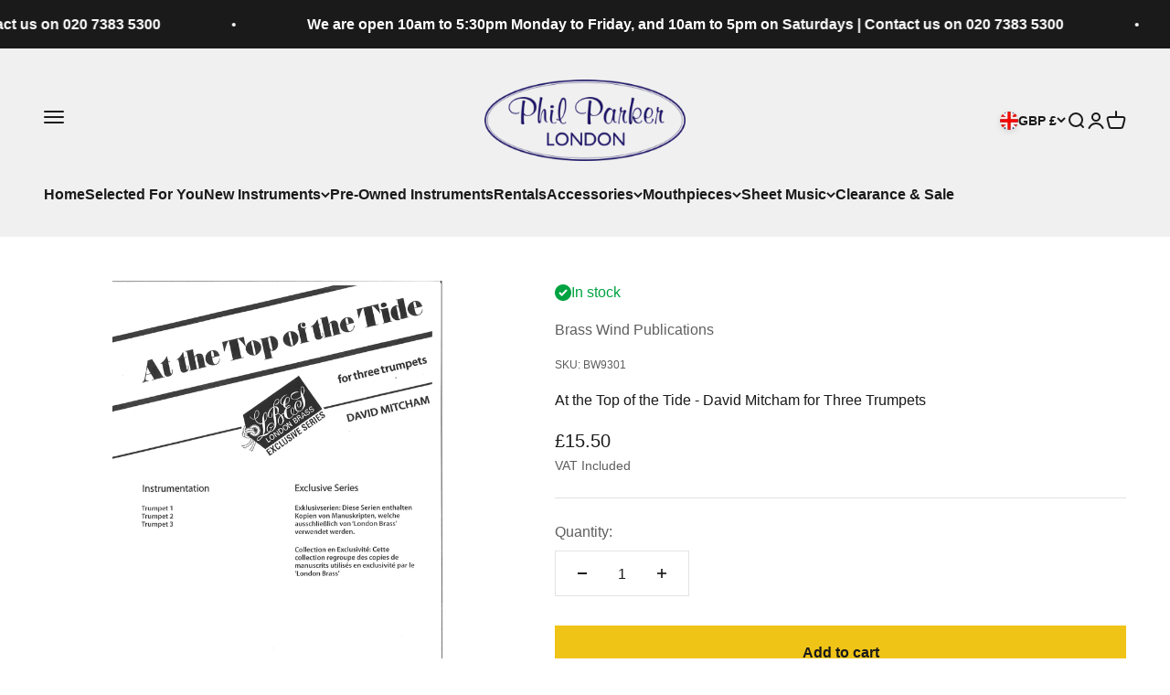

--- FILE ---
content_type: text/css
request_url: https://philparker.co.uk/cdn/shop/t/4/assets/custom.css?v=26256395299463752361690271824
body_size: -249
content:
.stack-title .collection-card__content:first-child{margin-block-end:0rem}.stack-title img{max-width:100%;width:100%;aspect-ratio:1 / 1;object-fit:contain;object-position:center;transition:opacity .2s ease-in-out}.stack-title{grid-template-columns:minmax(0,1fr);align-content:start;display:grid}collection-list.collection-list .stack-title img{background:#fff}.search-bar{background:#fff;--text-color: 26,26,26;color:rgb(var(--text-color));position:relative;border-radius:8px}.search-bar *+:is(p,div,ul,ol){margin-block-start:0!important}.search-bar .predictive-search__tab-content a{text-align:left}.search-bar .search-input{padding-right:var(--spacing-3);padding-block-end:0;border:0}.search-bar a{background:none!important}.slideshow .content-over-media{overflow:visible!important}.search-bar .search-input>input{font-size:var(--text-h5)}.search-bar input[type=search]{padding:.3rem .5rem}.search-bar predictive-search.predictive-search{position:absolute;z-index:2;background:#fff;width:100%;top:3rem}predictive-search.predictive-search [slot=results]{padding:1rem}.media>*{display:block;max-width:100%;position:absolute;top:0;left:0;height:100%;width:100%;object-fit:contain}.media{position:relative;padding-bottom:var(--padding-bottom)}@media screen and (min-width: 1000px){.collection-card{scroll-snap-align:none;height:100%}.collection-card .content-over-media{height:100%}}@media (max-width: 699px){predictive-search.predictive-search{top:2.4rem}}
/*# sourceMappingURL=/cdn/shop/t/4/assets/custom.css.map?v=26256395299463752361690271824 */


--- FILE ---
content_type: text/javascript
request_url: https://brand-referrer.wuva.com/assets/button.js
body_size: 143483
content:
(function(){"use strict";var Q0={exports:{}},cc={};/**
 * @license React
 * react-jsx-runtime.production.js
 *
 * Copyright (c) Meta Platforms, Inc. and affiliates.
 *
 * This source code is licensed under the MIT license found in the
 * LICENSE file in the root directory of this source tree.
 */var Vg;function KR(){if(Vg)return cc;Vg=1;var n=Symbol.for("react.transitional.element"),r=Symbol.for("react.fragment");function i(l,f,o){var s=null;if(o!==void 0&&(s=""+o),f.key!==void 0&&(s=""+f.key),"key"in f){o={};for(var d in f)d!=="key"&&(o[d]=f[d])}else o=f;return f=o.ref,{$$typeof:n,type:l,key:s,ref:f!==void 0?f:null,props:o}}return cc.Fragment=r,cc.jsx=i,cc.jsxs=i,cc}var Pg;function FR(){return Pg||(Pg=1,Q0.exports=KR()),Q0.exports}var ru=FR(),Z0={exports:{}},jt={};/**
 * @license React
 * react.production.js
 *
 * Copyright (c) Meta Platforms, Inc. and affiliates.
 *
 * This source code is licensed under the MIT license found in the
 * LICENSE file in the root directory of this source tree.
 */var kg;function QR(){if(kg)return jt;kg=1;var n=Symbol.for("react.transitional.element"),r=Symbol.for("react.portal"),i=Symbol.for("react.fragment"),l=Symbol.for("react.strict_mode"),f=Symbol.for("react.profiler"),o=Symbol.for("react.consumer"),s=Symbol.for("react.context"),d=Symbol.for("react.forward_ref"),h=Symbol.for("react.suspense"),_=Symbol.for("react.memo"),y=Symbol.for("react.lazy"),m=Symbol.iterator;function A(R){return R===null||typeof R!="object"?null:(R=m&&R[m]||R["@@iterator"],typeof R=="function"?R:null)}var E={isMounted:function(){return!1},enqueueForceUpdate:function(){},enqueueReplaceState:function(){},enqueueSetState:function(){}},g=Object.assign,b={};function D(R,V,T){this.props=R,this.context=V,this.refs=b,this.updater=T||E}D.prototype.isReactComponent={},D.prototype.setState=function(R,V){if(typeof R!="object"&&typeof R!="function"&&R!=null)throw Error("takes an object of state variables to update or a function which returns an object of state variables.");this.updater.enqueueSetState(this,R,V,"setState")},D.prototype.forceUpdate=function(R){this.updater.enqueueForceUpdate(this,R,"forceUpdate")};function O(){}O.prototype=D.prototype;function Y(R,V,T){this.props=R,this.context=V,this.refs=b,this.updater=T||E}var F=Y.prototype=new O;F.constructor=Y,g(F,D.prototype),F.isPureReactComponent=!0;var J=Array.isArray,k={H:null,A:null,T:null,S:null,V:null},lt=Object.prototype.hasOwnProperty;function j(R,V,T,x,N,Q){return T=Q.ref,{$$typeof:n,type:R,key:V,ref:T!==void 0?T:null,props:Q}}function I(R,V){return j(R.type,V,void 0,void 0,void 0,R.props)}function it(R){return typeof R=="object"&&R!==null&&R.$$typeof===n}function $(R){var V={"=":"=0",":":"=2"};return"$"+R.replace(/[=:]/g,function(T){return V[T]})}var rt=/\/+/g;function vt(R,V){return typeof R=="object"&&R!==null&&R.key!=null?$(""+R.key):V.toString(36)}function mt(){}function M(R){switch(R.status){case"fulfilled":return R.value;case"rejected":throw R.reason;default:switch(typeof R.status=="string"?R.then(mt,mt):(R.status="pending",R.then(function(V){R.status==="pending"&&(R.status="fulfilled",R.value=V)},function(V){R.status==="pending"&&(R.status="rejected",R.reason=V)})),R.status){case"fulfilled":return R.value;case"rejected":throw R.reason}}throw R}function B(R,V,T,x,N){var Q=typeof R;(Q==="undefined"||Q==="boolean")&&(R=null);var ct=!1;if(R===null)ct=!0;else switch(Q){case"bigint":case"string":case"number":ct=!0;break;case"object":switch(R.$$typeof){case n:case r:ct=!0;break;case y:return ct=R._init,B(ct(R._payload),V,T,x,N)}}if(ct)return N=N(R),ct=x===""?"."+vt(R,0):x,J(N)?(T="",ct!=null&&(T=ct.replace(rt,"$&/")+"/"),B(N,V,T,"",function(Mt){return Mt})):N!=null&&(it(N)&&(N=I(N,T+(N.key==null||R&&R.key===N.key?"":(""+N.key).replace(rt,"$&/")+"/")+ct)),V.push(N)),1;ct=0;var Et=x===""?".":x+":";if(J(R))for(var Dt=0;Dt<R.length;Dt++)x=R[Dt],Q=Et+vt(x,Dt),ct+=B(x,V,T,Q,N);else if(Dt=A(R),typeof Dt=="function")for(R=Dt.call(R),Dt=0;!(x=R.next()).done;)x=x.value,Q=Et+vt(x,Dt++),ct+=B(x,V,T,Q,N);else if(Q==="object"){if(typeof R.then=="function")return B(M(R),V,T,x,N);throw V=String(R),Error("Objects are not valid as a React child (found: "+(V==="[object Object]"?"object with keys {"+Object.keys(R).join(", ")+"}":V)+"). If you meant to render a collection of children, use an array instead.")}return ct}function C(R,V,T){if(R==null)return R;var x=[],N=0;return B(R,x,"","",function(Q){return V.call(T,Q,N++)}),x}function w(R){if(R._status===-1){var V=R._result;V=V(),V.then(function(T){(R._status===0||R._status===-1)&&(R._status=1,R._result=T)},function(T){(R._status===0||R._status===-1)&&(R._status=2,R._result=T)}),R._status===-1&&(R._status=0,R._result=V)}if(R._status===1)return R._result.default;throw R._result}var z=typeof reportError=="function"?reportError:function(R){if(typeof window=="object"&&typeof window.ErrorEvent=="function"){var V=new window.ErrorEvent("error",{bubbles:!0,cancelable:!0,message:typeof R=="object"&&R!==null&&typeof R.message=="string"?String(R.message):String(R),error:R});if(!window.dispatchEvent(V))return}else if(typeof process=="object"&&typeof process.emit=="function"){process.emit("uncaughtException",R);return}console.error(R)};function _t(){}return jt.Children={map:C,forEach:function(R,V,T){C(R,function(){V.apply(this,arguments)},T)},count:function(R){var V=0;return C(R,function(){V++}),V},toArray:function(R){return C(R,function(V){return V})||[]},only:function(R){if(!it(R))throw Error("React.Children.only expected to receive a single React element child.");return R}},jt.Component=D,jt.Fragment=i,jt.Profiler=f,jt.PureComponent=Y,jt.StrictMode=l,jt.Suspense=h,jt.__CLIENT_INTERNALS_DO_NOT_USE_OR_WARN_USERS_THEY_CANNOT_UPGRADE=k,jt.__COMPILER_RUNTIME={__proto__:null,c:function(R){return k.H.useMemoCache(R)}},jt.cache=function(R){return function(){return R.apply(null,arguments)}},jt.cloneElement=function(R,V,T){if(R==null)throw Error("The argument must be a React element, but you passed "+R+".");var x=g({},R.props),N=R.key,Q=void 0;if(V!=null)for(ct in V.ref!==void 0&&(Q=void 0),V.key!==void 0&&(N=""+V.key),V)!lt.call(V,ct)||ct==="key"||ct==="__self"||ct==="__source"||ct==="ref"&&V.ref===void 0||(x[ct]=V[ct]);var ct=arguments.length-2;if(ct===1)x.children=T;else if(1<ct){for(var Et=Array(ct),Dt=0;Dt<ct;Dt++)Et[Dt]=arguments[Dt+2];x.children=Et}return j(R.type,N,void 0,void 0,Q,x)},jt.createContext=function(R){return R={$$typeof:s,_currentValue:R,_currentValue2:R,_threadCount:0,Provider:null,Consumer:null},R.Provider=R,R.Consumer={$$typeof:o,_context:R},R},jt.createElement=function(R,V,T){var x,N={},Q=null;if(V!=null)for(x in V.key!==void 0&&(Q=""+V.key),V)lt.call(V,x)&&x!=="key"&&x!=="__self"&&x!=="__source"&&(N[x]=V[x]);var ct=arguments.length-2;if(ct===1)N.children=T;else if(1<ct){for(var Et=Array(ct),Dt=0;Dt<ct;Dt++)Et[Dt]=arguments[Dt+2];N.children=Et}if(R&&R.defaultProps)for(x in ct=R.defaultProps,ct)N[x]===void 0&&(N[x]=ct[x]);return j(R,Q,void 0,void 0,null,N)},jt.createRef=function(){return{current:null}},jt.forwardRef=function(R){return{$$typeof:d,render:R}},jt.isValidElement=it,jt.lazy=function(R){return{$$typeof:y,_payload:{_status:-1,_result:R},_init:w}},jt.memo=function(R,V){return{$$typeof:_,type:R,compare:V===void 0?null:V}},jt.startTransition=function(R){var V=k.T,T={};k.T=T;try{var x=R(),N=k.S;N!==null&&N(T,x),typeof x=="object"&&x!==null&&typeof x.then=="function"&&x.then(_t,z)}catch(Q){z(Q)}finally{k.T=V}},jt.unstable_useCacheRefresh=function(){return k.H.useCacheRefresh()},jt.use=function(R){return k.H.use(R)},jt.useActionState=function(R,V,T){return k.H.useActionState(R,V,T)},jt.useCallback=function(R,V){return k.H.useCallback(R,V)},jt.useContext=function(R){return k.H.useContext(R)},jt.useDebugValue=function(){},jt.useDeferredValue=function(R,V){return k.H.useDeferredValue(R,V)},jt.useEffect=function(R,V,T){var x=k.H;if(typeof T=="function")throw Error("useEffect CRUD overload is not enabled in this build of React.");return x.useEffect(R,V)},jt.useId=function(){return k.H.useId()},jt.useImperativeHandle=function(R,V,T){return k.H.useImperativeHandle(R,V,T)},jt.useInsertionEffect=function(R,V){return k.H.useInsertionEffect(R,V)},jt.useLayoutEffect=function(R,V){return k.H.useLayoutEffect(R,V)},jt.useMemo=function(R,V){return k.H.useMemo(R,V)},jt.useOptimistic=function(R,V){return k.H.useOptimistic(R,V)},jt.useReducer=function(R,V,T){return k.H.useReducer(R,V,T)},jt.useRef=function(R){return k.H.useRef(R)},jt.useState=function(R){return k.H.useState(R)},jt.useSyncExternalStore=function(R,V,T){return k.H.useSyncExternalStore(R,V,T)},jt.useTransition=function(){return k.H.useTransition()},jt.version="19.1.1",jt}var Xg;function J0(){return Xg||(Xg=1,Z0.exports=QR()),Z0.exports}var be=J0(),$0={exports:{}},oc={},W0={exports:{}},th={};/**
 * @license React
 * scheduler.production.js
 *
 * Copyright (c) Meta Platforms, Inc. and affiliates.
 *
 * This source code is licensed under the MIT license found in the
 * LICENSE file in the root directory of this source tree.
 */var jg;function ZR(){return jg||(jg=1,function(n){function r(C,w){var z=C.length;C.push(w);t:for(;0<z;){var _t=z-1>>>1,R=C[_t];if(0<f(R,w))C[_t]=w,C[z]=R,z=_t;else break t}}function i(C){return C.length===0?null:C[0]}function l(C){if(C.length===0)return null;var w=C[0],z=C.pop();if(z!==w){C[0]=z;t:for(var _t=0,R=C.length,V=R>>>1;_t<V;){var T=2*(_t+1)-1,x=C[T],N=T+1,Q=C[N];if(0>f(x,z))N<R&&0>f(Q,x)?(C[_t]=Q,C[N]=z,_t=N):(C[_t]=x,C[T]=z,_t=T);else if(N<R&&0>f(Q,z))C[_t]=Q,C[N]=z,_t=N;else break t}}return w}function f(C,w){var z=C.sortIndex-w.sortIndex;return z!==0?z:C.id-w.id}if(n.unstable_now=void 0,typeof performance=="object"&&typeof performance.now=="function"){var o=performance;n.unstable_now=function(){return o.now()}}else{var s=Date,d=s.now();n.unstable_now=function(){return s.now()-d}}var h=[],_=[],y=1,m=null,A=3,E=!1,g=!1,b=!1,D=!1,O=typeof setTimeout=="function"?setTimeout:null,Y=typeof clearTimeout=="function"?clearTimeout:null,F=typeof setImmediate<"u"?setImmediate:null;function J(C){for(var w=i(_);w!==null;){if(w.callback===null)l(_);else if(w.startTime<=C)l(_),w.sortIndex=w.expirationTime,r(h,w);else break;w=i(_)}}function k(C){if(b=!1,J(C),!g)if(i(h)!==null)g=!0,lt||(lt=!0,vt());else{var w=i(_);w!==null&&B(k,w.startTime-C)}}var lt=!1,j=-1,I=5,it=-1;function $(){return D?!0:!(n.unstable_now()-it<I)}function rt(){if(D=!1,lt){var C=n.unstable_now();it=C;var w=!0;try{t:{g=!1,b&&(b=!1,Y(j),j=-1),E=!0;var z=A;try{e:{for(J(C),m=i(h);m!==null&&!(m.expirationTime>C&&$());){var _t=m.callback;if(typeof _t=="function"){m.callback=null,A=m.priorityLevel;var R=_t(m.expirationTime<=C);if(C=n.unstable_now(),typeof R=="function"){m.callback=R,J(C),w=!0;break e}m===i(h)&&l(h),J(C)}else l(h);m=i(h)}if(m!==null)w=!0;else{var V=i(_);V!==null&&B(k,V.startTime-C),w=!1}}break t}finally{m=null,A=z,E=!1}w=void 0}}finally{w?vt():lt=!1}}}var vt;if(typeof F=="function")vt=function(){F(rt)};else if(typeof MessageChannel<"u"){var mt=new MessageChannel,M=mt.port2;mt.port1.onmessage=rt,vt=function(){M.postMessage(null)}}else vt=function(){O(rt,0)};function B(C,w){j=O(function(){C(n.unstable_now())},w)}n.unstable_IdlePriority=5,n.unstable_ImmediatePriority=1,n.unstable_LowPriority=4,n.unstable_NormalPriority=3,n.unstable_Profiling=null,n.unstable_UserBlockingPriority=2,n.unstable_cancelCallback=function(C){C.callback=null},n.unstable_forceFrameRate=function(C){0>C||125<C?console.error("forceFrameRate takes a positive int between 0 and 125, forcing frame rates higher than 125 fps is not supported"):I=0<C?Math.floor(1e3/C):5},n.unstable_getCurrentPriorityLevel=function(){return A},n.unstable_next=function(C){switch(A){case 1:case 2:case 3:var w=3;break;default:w=A}var z=A;A=w;try{return C()}finally{A=z}},n.unstable_requestPaint=function(){D=!0},n.unstable_runWithPriority=function(C,w){switch(C){case 1:case 2:case 3:case 4:case 5:break;default:C=3}var z=A;A=C;try{return w()}finally{A=z}},n.unstable_scheduleCallback=function(C,w,z){var _t=n.unstable_now();switch(typeof z=="object"&&z!==null?(z=z.delay,z=typeof z=="number"&&0<z?_t+z:_t):z=_t,C){case 1:var R=-1;break;case 2:R=250;break;case 5:R=1073741823;break;case 4:R=1e4;break;default:R=5e3}return R=z+R,C={id:y++,callback:w,priorityLevel:C,startTime:z,expirationTime:R,sortIndex:-1},z>_t?(C.sortIndex=z,r(_,C),i(h)===null&&C===i(_)&&(b?(Y(j),j=-1):b=!0,B(k,z-_t))):(C.sortIndex=R,r(h,C),g||E||(g=!0,lt||(lt=!0,vt()))),C},n.unstable_shouldYield=$,n.unstable_wrapCallback=function(C){var w=A;return function(){var z=A;A=w;try{return C.apply(this,arguments)}finally{A=z}}}}(th)),th}var Kg;function JR(){return Kg||(Kg=1,W0.exports=ZR()),W0.exports}var eh={exports:{}},Tn={};/**
 * @license React
 * react-dom.production.js
 *
 * Copyright (c) Meta Platforms, Inc. and affiliates.
 *
 * This source code is licensed under the MIT license found in the
 * LICENSE file in the root directory of this source tree.
 */var Fg;function $R(){if(Fg)return Tn;Fg=1;var n=J0();function r(h){var _="https://react.dev/errors/"+h;if(1<arguments.length){_+="?args[]="+encodeURIComponent(arguments[1]);for(var y=2;y<arguments.length;y++)_+="&args[]="+encodeURIComponent(arguments[y])}return"Minified React error #"+h+"; visit "+_+" for the full message or use the non-minified dev environment for full errors and additional helpful warnings."}function i(){}var l={d:{f:i,r:function(){throw Error(r(522))},D:i,C:i,L:i,m:i,X:i,S:i,M:i},p:0,findDOMNode:null},f=Symbol.for("react.portal");function o(h,_,y){var m=3<arguments.length&&arguments[3]!==void 0?arguments[3]:null;return{$$typeof:f,key:m==null?null:""+m,children:h,containerInfo:_,implementation:y}}var s=n.__CLIENT_INTERNALS_DO_NOT_USE_OR_WARN_USERS_THEY_CANNOT_UPGRADE;function d(h,_){if(h==="font")return"";if(typeof _=="string")return _==="use-credentials"?_:""}return Tn.__DOM_INTERNALS_DO_NOT_USE_OR_WARN_USERS_THEY_CANNOT_UPGRADE=l,Tn.createPortal=function(h,_){var y=2<arguments.length&&arguments[2]!==void 0?arguments[2]:null;if(!_||_.nodeType!==1&&_.nodeType!==9&&_.nodeType!==11)throw Error(r(299));return o(h,_,null,y)},Tn.flushSync=function(h){var _=s.T,y=l.p;try{if(s.T=null,l.p=2,h)return h()}finally{s.T=_,l.p=y,l.d.f()}},Tn.preconnect=function(h,_){typeof h=="string"&&(_?(_=_.crossOrigin,_=typeof _=="string"?_==="use-credentials"?_:"":void 0):_=null,l.d.C(h,_))},Tn.prefetchDNS=function(h){typeof h=="string"&&l.d.D(h)},Tn.preinit=function(h,_){if(typeof h=="string"&&_&&typeof _.as=="string"){var y=_.as,m=d(y,_.crossOrigin),A=typeof _.integrity=="string"?_.integrity:void 0,E=typeof _.fetchPriority=="string"?_.fetchPriority:void 0;y==="style"?l.d.S(h,typeof _.precedence=="string"?_.precedence:void 0,{crossOrigin:m,integrity:A,fetchPriority:E}):y==="script"&&l.d.X(h,{crossOrigin:m,integrity:A,fetchPriority:E,nonce:typeof _.nonce=="string"?_.nonce:void 0})}},Tn.preinitModule=function(h,_){if(typeof h=="string")if(typeof _=="object"&&_!==null){if(_.as==null||_.as==="script"){var y=d(_.as,_.crossOrigin);l.d.M(h,{crossOrigin:y,integrity:typeof _.integrity=="string"?_.integrity:void 0,nonce:typeof _.nonce=="string"?_.nonce:void 0})}}else _==null&&l.d.M(h)},Tn.preload=function(h,_){if(typeof h=="string"&&typeof _=="object"&&_!==null&&typeof _.as=="string"){var y=_.as,m=d(y,_.crossOrigin);l.d.L(h,y,{crossOrigin:m,integrity:typeof _.integrity=="string"?_.integrity:void 0,nonce:typeof _.nonce=="string"?_.nonce:void 0,type:typeof _.type=="string"?_.type:void 0,fetchPriority:typeof _.fetchPriority=="string"?_.fetchPriority:void 0,referrerPolicy:typeof _.referrerPolicy=="string"?_.referrerPolicy:void 0,imageSrcSet:typeof _.imageSrcSet=="string"?_.imageSrcSet:void 0,imageSizes:typeof _.imageSizes=="string"?_.imageSizes:void 0,media:typeof _.media=="string"?_.media:void 0})}},Tn.preloadModule=function(h,_){if(typeof h=="string")if(_){var y=d(_.as,_.crossOrigin);l.d.m(h,{as:typeof _.as=="string"&&_.as!=="script"?_.as:void 0,crossOrigin:y,integrity:typeof _.integrity=="string"?_.integrity:void 0})}else l.d.m(h)},Tn.requestFormReset=function(h){l.d.r(h)},Tn.unstable_batchedUpdates=function(h,_){return h(_)},Tn.useFormState=function(h,_,y){return s.H.useFormState(h,_,y)},Tn.useFormStatus=function(){return s.H.useHostTransitionStatus()},Tn.version="19.1.1",Tn}var Qg;function WR(){if(Qg)return eh.exports;Qg=1;function n(){if(!(typeof __REACT_DEVTOOLS_GLOBAL_HOOK__>"u"||typeof __REACT_DEVTOOLS_GLOBAL_HOOK__.checkDCE!="function"))try{__REACT_DEVTOOLS_GLOBAL_HOOK__.checkDCE(n)}catch(r){console.error(r)}}return n(),eh.exports=$R(),eh.exports}/**
 * @license React
 * react-dom-client.production.js
 *
 * Copyright (c) Meta Platforms, Inc. and affiliates.
 *
 * This source code is licensed under the MIT license found in the
 * LICENSE file in the root directory of this source tree.
 */var Zg;function tO(){if(Zg)return oc;Zg=1;var n=JR(),r=J0(),i=WR();function l(t){var e="https://react.dev/errors/"+t;if(1<arguments.length){e+="?args[]="+encodeURIComponent(arguments[1]);for(var a=2;a<arguments.length;a++)e+="&args[]="+encodeURIComponent(arguments[a])}return"Minified React error #"+t+"; visit "+e+" for the full message or use the non-minified dev environment for full errors and additional helpful warnings."}function f(t){return!(!t||t.nodeType!==1&&t.nodeType!==9&&t.nodeType!==11)}function o(t){var e=t,a=t;if(t.alternate)for(;e.return;)e=e.return;else{t=e;do e=t,(e.flags&4098)!==0&&(a=e.return),t=e.return;while(t)}return e.tag===3?a:null}function s(t){if(t.tag===13){var e=t.memoizedState;if(e===null&&(t=t.alternate,t!==null&&(e=t.memoizedState)),e!==null)return e.dehydrated}return null}function d(t){if(o(t)!==t)throw Error(l(188))}function h(t){var e=t.alternate;if(!e){if(e=o(t),e===null)throw Error(l(188));return e!==t?null:t}for(var a=t,u=e;;){var c=a.return;if(c===null)break;var v=c.alternate;if(v===null){if(u=c.return,u!==null){a=u;continue}break}if(c.child===v.child){for(v=c.child;v;){if(v===a)return d(c),t;if(v===u)return d(c),e;v=v.sibling}throw Error(l(188))}if(a.return!==u.return)a=c,u=v;else{for(var p=!1,S=c.child;S;){if(S===a){p=!0,a=c,u=v;break}if(S===u){p=!0,u=c,a=v;break}S=S.sibling}if(!p){for(S=v.child;S;){if(S===a){p=!0,a=v,u=c;break}if(S===u){p=!0,u=v,a=c;break}S=S.sibling}if(!p)throw Error(l(189))}}if(a.alternate!==u)throw Error(l(190))}if(a.tag!==3)throw Error(l(188));return a.stateNode.current===a?t:e}function _(t){var e=t.tag;if(e===5||e===26||e===27||e===6)return t;for(t=t.child;t!==null;){if(e=_(t),e!==null)return e;t=t.sibling}return null}var y=Object.assign,m=Symbol.for("react.element"),A=Symbol.for("react.transitional.element"),E=Symbol.for("react.portal"),g=Symbol.for("react.fragment"),b=Symbol.for("react.strict_mode"),D=Symbol.for("react.profiler"),O=Symbol.for("react.provider"),Y=Symbol.for("react.consumer"),F=Symbol.for("react.context"),J=Symbol.for("react.forward_ref"),k=Symbol.for("react.suspense"),lt=Symbol.for("react.suspense_list"),j=Symbol.for("react.memo"),I=Symbol.for("react.lazy"),it=Symbol.for("react.activity"),$=Symbol.for("react.memo_cache_sentinel"),rt=Symbol.iterator;function vt(t){return t===null||typeof t!="object"?null:(t=rt&&t[rt]||t["@@iterator"],typeof t=="function"?t:null)}var mt=Symbol.for("react.client.reference");function M(t){if(t==null)return null;if(typeof t=="function")return t.$$typeof===mt?null:t.displayName||t.name||null;if(typeof t=="string")return t;switch(t){case g:return"Fragment";case D:return"Profiler";case b:return"StrictMode";case k:return"Suspense";case lt:return"SuspenseList";case it:return"Activity"}if(typeof t=="object")switch(t.$$typeof){case E:return"Portal";case F:return(t.displayName||"Context")+".Provider";case Y:return(t._context.displayName||"Context")+".Consumer";case J:var e=t.render;return t=t.displayName,t||(t=e.displayName||e.name||"",t=t!==""?"ForwardRef("+t+")":"ForwardRef"),t;case j:return e=t.displayName||null,e!==null?e:M(t.type)||"Memo";case I:e=t._payload,t=t._init;try{return M(t(e))}catch{}}return null}var B=Array.isArray,C=r.__CLIENT_INTERNALS_DO_NOT_USE_OR_WARN_USERS_THEY_CANNOT_UPGRADE,w=i.__DOM_INTERNALS_DO_NOT_USE_OR_WARN_USERS_THEY_CANNOT_UPGRADE,z={pending:!1,data:null,method:null,action:null},_t=[],R=-1;function V(t){return{current:t}}function T(t){0>R||(t.current=_t[R],_t[R]=null,R--)}function x(t,e){R++,_t[R]=t.current,t.current=e}var N=V(null),Q=V(null),ct=V(null),Et=V(null);function Dt(t,e){switch(x(ct,e),x(Q,t),x(N,null),e.nodeType){case 9:case 11:t=(t=e.documentElement)&&(t=t.namespaceURI)?SR(t):0;break;default:if(t=e.tagName,e=e.namespaceURI)e=SR(e),t=ER(e,t);else switch(t){case"svg":t=1;break;case"math":t=2;break;default:t=0}}T(N),x(N,t)}function Mt(){T(N),T(Q),T(ct)}function ae(t){t.memoizedState!==null&&x(Et,t);var e=N.current,a=ER(e,t.type);e!==a&&(x(Q,t),x(N,a))}function Re(t){Q.current===t&&(T(N),T(Q)),Et.current===t&&(T(Et),Es._currentValue=z)}var ln=Object.prototype.hasOwnProperty,fe=n.unstable_scheduleCallback,oe=n.unstable_cancelCallback,fn=n.unstable_shouldYield,Va=n.unstable_requestPaint,Le=n.unstable_now,et=n.unstable_getCurrentPriorityLevel,gt=n.unstable_ImmediatePriority,Ct=n.unstable_UserBlockingPriority,Tt=n.unstable_NormalPriority,H=n.unstable_LowPriority,tt=n.unstable_IdlePriority,ot=n.log,ft=n.unstable_setDisableYieldValue,dt=null,St=null;function Rt(t){if(typeof ot=="function"&&ft(t),St&&typeof St.setStrictMode=="function")try{St.setStrictMode(dt,t)}catch{}}var zt=Math.clz32?Math.clz32:_e,Yt=Math.log,ue=Math.LN2;function _e(t){return t>>>=0,t===0?32:31-(Yt(t)/ue|0)|0}var Ye=256,Hn=4194304;function cn(t){var e=t&42;if(e!==0)return e;switch(t&-t){case 1:return 1;case 2:return 2;case 4:return 4;case 8:return 8;case 16:return 16;case 32:return 32;case 64:return 64;case 128:return 128;case 256:case 512:case 1024:case 2048:case 4096:case 8192:case 16384:case 32768:case 65536:case 131072:case 262144:case 524288:case 1048576:case 2097152:return t&4194048;case 4194304:case 8388608:case 16777216:case 33554432:return t&62914560;case 67108864:return 67108864;case 134217728:return 134217728;case 268435456:return 268435456;case 536870912:return 536870912;case 1073741824:return 0;default:return t}}function en(t,e,a){var u=t.pendingLanes;if(u===0)return 0;var c=0,v=t.suspendedLanes,p=t.pingedLanes;t=t.warmLanes;var S=u&134217727;return S!==0?(u=S&~v,u!==0?c=cn(u):(p&=S,p!==0?c=cn(p):a||(a=S&~t,a!==0&&(c=cn(a))))):(S=u&~v,S!==0?c=cn(S):p!==0?c=cn(p):a||(a=u&~t,a!==0&&(c=cn(a)))),c===0?0:e!==0&&e!==c&&(e&v)===0&&(v=c&-c,a=e&-e,v>=a||v===32&&(a&4194048)!==0)?e:c}function ma(t,e){return(t.pendingLanes&~(t.suspendedLanes&~t.pingedLanes)&e)===0}function Rf(t,e){switch(t){case 1:case 2:case 4:case 8:case 64:return e+250;case 16:case 32:case 128:case 256:case 512:case 1024:case 2048:case 4096:case 8192:case 16384:case 32768:case 65536:case 131072:case 262144:case 524288:case 1048576:case 2097152:return e+5e3;case 4194304:case 8388608:case 16777216:case 33554432:return-1;case 67108864:case 134217728:case 268435456:case 536870912:case 1073741824:return-1;default:return-1}}function G(){var t=Ye;return Ye<<=1,(Ye&4194048)===0&&(Ye=256),t}function at(){var t=Hn;return Hn<<=1,(Hn&62914560)===0&&(Hn=4194304),t}function yt(t){for(var e=[],a=0;31>a;a++)e.push(t);return e}function Nt(t,e){t.pendingLanes|=e,e!==268435456&&(t.suspendedLanes=0,t.pingedLanes=0,t.warmLanes=0)}function Bt(t,e,a,u,c,v){var p=t.pendingLanes;t.pendingLanes=a,t.suspendedLanes=0,t.pingedLanes=0,t.warmLanes=0,t.expiredLanes&=a,t.entangledLanes&=a,t.errorRecoveryDisabledLanes&=a,t.shellSuspendCounter=0;var S=t.entanglements,U=t.expirationTimes,X=t.hiddenUpdates;for(a=p&~a;0<a;){var nt=31-zt(a),st=1<<nt;S[nt]=0,U[nt]=-1;var K=X[nt];if(K!==null)for(X[nt]=null,nt=0;nt<K.length;nt++){var Z=K[nt];Z!==null&&(Z.lane&=-536870913)}a&=~st}u!==0&&Lt(t,u,0),v!==0&&c===0&&t.tag!==0&&(t.suspendedLanes|=v&~(p&~e))}function Lt(t,e,a){t.pendingLanes|=e,t.suspendedLanes&=~e;var u=31-zt(e);t.entangledLanes|=e,t.entanglements[u]=t.entanglements[u]|1073741824|a&4194090}function $t(t,e){var a=t.entangledLanes|=e;for(t=t.entanglements;a;){var u=31-zt(a),c=1<<u;c&e|t[u]&e&&(t[u]|=e),a&=~c}}function ye(t){switch(t){case 2:t=1;break;case 8:t=4;break;case 32:t=16;break;case 256:case 512:case 1024:case 2048:case 4096:case 8192:case 16384:case 32768:case 65536:case 131072:case 262144:case 524288:case 1048576:case 2097152:case 4194304:case 8388608:case 16777216:case 33554432:t=128;break;case 268435456:t=134217728;break;default:t=0}return t}function mn(t){return t&=-t,2<t?8<t?(t&134217727)!==0?32:268435456:8:2}function kt(){var t=w.p;return t!==0?t:(t=window.event,t===void 0?32:qR(t.type))}function Hd(t,e){var a=w.p;try{return w.p=t,e()}finally{w.p=a}}var ga=Math.random().toString(36).slice(2),on="__reactFiber$"+ga,Ze="__reactProps$"+ga,hr="__reactContainer$"+ga,_r="__reactEvents$"+ga,Bd="__reactListeners$"+ga,Lp="__reactHandles$"+ga,wo="__reactResources$"+ga,yr="__reactMarker$"+ga;function zi(t){delete t[on],delete t[Ze],delete t[_r],delete t[Bd],delete t[Lp]}function Sa(t){var e=t[on];if(e)return e;for(var a=t.parentNode;a;){if(e=a[hr]||a[on]){if(a=e.alternate,e.child!==null||a!==null&&a.child!==null)for(t=AR(t);t!==null;){if(a=t[on])return a;t=AR(t)}return e}t=a,a=t.parentNode}return null}function Li(t){if(t=t[on]||t[hr]){var e=t.tag;if(e===5||e===6||e===13||e===26||e===27||e===3)return t}return null}function qr(t){var e=t.tag;if(e===5||e===26||e===27||e===6)return t.stateNode;throw Error(l(33))}function pr(t){var e=t[wo];return e||(e=t[wo]={hoistableStyles:new Map,hoistableScripts:new Map}),e}function ee(t){t[yr]=!0}var mr=new Set,oD={};function ul(t,e){Of(t,e),Of(t+"Capture",e)}function Of(t,e){for(oD[t]=e,t=0;t<e.length;t++)mr.add(e[t])}var $4=RegExp("^[:A-Z_a-z\\u00C0-\\u00D6\\u00D8-\\u00F6\\u00F8-\\u02FF\\u0370-\\u037D\\u037F-\\u1FFF\\u200C-\\u200D\\u2070-\\u218F\\u2C00-\\u2FEF\\u3001-\\uD7FF\\uF900-\\uFDCF\\uFDF0-\\uFFFD][:A-Z_a-z\\u00C0-\\u00D6\\u00D8-\\u00F6\\u00F8-\\u02FF\\u0370-\\u037D\\u037F-\\u1FFF\\u200C-\\u200D\\u2070-\\u218F\\u2C00-\\u2FEF\\u3001-\\uD7FF\\uF900-\\uFDCF\\uFDF0-\\uFFFD\\-.0-9\\u00B7\\u0300-\\u036F\\u203F-\\u2040]*$"),sD={},vD={};function W4(t){return ln.call(vD,t)?!0:ln.call(sD,t)?!1:$4.test(t)?vD[t]=!0:(sD[t]=!0,!1)}function Id(t,e,a){if(W4(e))if(a===null)t.removeAttribute(e);else{switch(typeof a){case"undefined":case"function":case"symbol":t.removeAttribute(e);return;case"boolean":var u=e.toLowerCase().slice(0,5);if(u!=="data-"&&u!=="aria-"){t.removeAttribute(e);return}}t.setAttribute(e,""+a)}}function qd(t,e,a){if(a===null)t.removeAttribute(e);else{switch(typeof a){case"undefined":case"function":case"symbol":case"boolean":t.removeAttribute(e);return}t.setAttribute(e,""+a)}}function Gr(t,e,a,u){if(u===null)t.removeAttribute(a);else{switch(typeof u){case"undefined":case"function":case"symbol":case"boolean":t.removeAttribute(a);return}t.setAttributeNS(e,a,""+u)}}var Yp,dD;function Cf(t){if(Yp===void 0)try{throw Error()}catch(a){var e=a.stack.trim().match(/\n( *(at )?)/);Yp=e&&e[1]||"",dD=-1<a.stack.indexOf(`
    at`)?" (<anonymous>)":-1<a.stack.indexOf("@")?"@unknown:0:0":""}return`
`+Yp+t+dD}var Hp=!1;function Bp(t,e){if(!t||Hp)return"";Hp=!0;var a=Error.prepareStackTrace;Error.prepareStackTrace=void 0;try{var u={DetermineComponentFrameRoot:function(){try{if(e){var st=function(){throw Error()};if(Object.defineProperty(st.prototype,"props",{set:function(){throw Error()}}),typeof Reflect=="object"&&Reflect.construct){try{Reflect.construct(st,[])}catch(Z){var K=Z}Reflect.construct(t,[],st)}else{try{st.call()}catch(Z){K=Z}t.call(st.prototype)}}else{try{throw Error()}catch(Z){K=Z}(st=t())&&typeof st.catch=="function"&&st.catch(function(){})}}catch(Z){if(Z&&K&&typeof Z.stack=="string")return[Z.stack,K.stack]}return[null,null]}};u.DetermineComponentFrameRoot.displayName="DetermineComponentFrameRoot";var c=Object.getOwnPropertyDescriptor(u.DetermineComponentFrameRoot,"name");c&&c.configurable&&Object.defineProperty(u.DetermineComponentFrameRoot,"name",{value:"DetermineComponentFrameRoot"});var v=u.DetermineComponentFrameRoot(),p=v[0],S=v[1];if(p&&S){var U=p.split(`
`),X=S.split(`
`);for(c=u=0;u<U.length&&!U[u].includes("DetermineComponentFrameRoot");)u++;for(;c<X.length&&!X[c].includes("DetermineComponentFrameRoot");)c++;if(u===U.length||c===X.length)for(u=U.length-1,c=X.length-1;1<=u&&0<=c&&U[u]!==X[c];)c--;for(;1<=u&&0<=c;u--,c--)if(U[u]!==X[c]){if(u!==1||c!==1)do if(u--,c--,0>c||U[u]!==X[c]){var nt=`
`+U[u].replace(" at new "," at ");return t.displayName&&nt.includes("<anonymous>")&&(nt=nt.replace("<anonymous>",t.displayName)),nt}while(1<=u&&0<=c);break}}}finally{Hp=!1,Error.prepareStackTrace=a}return(a=t?t.displayName||t.name:"")?Cf(a):""}function tw(t){switch(t.tag){case 26:case 27:case 5:return Cf(t.type);case 16:return Cf("Lazy");case 13:return Cf("Suspense");case 19:return Cf("SuspenseList");case 0:case 15:return Bp(t.type,!1);case 11:return Bp(t.type.render,!1);case 1:return Bp(t.type,!0);case 31:return Cf("Activity");default:return""}}function hD(t){try{var e="";do e+=tw(t),t=t.return;while(t);return e}catch(a){return`
Error generating stack: `+a.message+`
`+a.stack}}function Ea(t){switch(typeof t){case"bigint":case"boolean":case"number":case"string":case"undefined":return t;case"object":return t;default:return""}}function _D(t){var e=t.type;return(t=t.nodeName)&&t.toLowerCase()==="input"&&(e==="checkbox"||e==="radio")}function ew(t){var e=_D(t)?"checked":"value",a=Object.getOwnPropertyDescriptor(t.constructor.prototype,e),u=""+t[e];if(!t.hasOwnProperty(e)&&typeof a<"u"&&typeof a.get=="function"&&typeof a.set=="function"){var c=a.get,v=a.set;return Object.defineProperty(t,e,{configurable:!0,get:function(){return c.call(this)},set:function(p){u=""+p,v.call(this,p)}}),Object.defineProperty(t,e,{enumerable:a.enumerable}),{getValue:function(){return u},setValue:function(p){u=""+p},stopTracking:function(){t._valueTracker=null,delete t[e]}}}}function Gd(t){t._valueTracker||(t._valueTracker=ew(t))}function yD(t){if(!t)return!1;var e=t._valueTracker;if(!e)return!0;var a=e.getValue(),u="";return t&&(u=_D(t)?t.checked?"true":"false":t.value),t=u,t!==a?(e.setValue(t),!0):!1}function Vd(t){if(t=t||(typeof document<"u"?document:void 0),typeof t>"u")return null;try{return t.activeElement||t.body}catch{return t.body}}var nw=/[\n"\\]/g;function Ta(t){return t.replace(nw,function(e){return"\\"+e.charCodeAt(0).toString(16)+" "})}function Ip(t,e,a,u,c,v,p,S){t.name="",p!=null&&typeof p!="function"&&typeof p!="symbol"&&typeof p!="boolean"?t.type=p:t.removeAttribute("type"),e!=null?p==="number"?(e===0&&t.value===""||t.value!=e)&&(t.value=""+Ea(e)):t.value!==""+Ea(e)&&(t.value=""+Ea(e)):p!=="submit"&&p!=="reset"||t.removeAttribute("value"),e!=null?qp(t,p,Ea(e)):a!=null?qp(t,p,Ea(a)):u!=null&&t.removeAttribute("value"),c==null&&v!=null&&(t.defaultChecked=!!v),c!=null&&(t.checked=c&&typeof c!="function"&&typeof c!="symbol"),S!=null&&typeof S!="function"&&typeof S!="symbol"&&typeof S!="boolean"?t.name=""+Ea(S):t.removeAttribute("name")}function pD(t,e,a,u,c,v,p,S){if(v!=null&&typeof v!="function"&&typeof v!="symbol"&&typeof v!="boolean"&&(t.type=v),e!=null||a!=null){if(!(v!=="submit"&&v!=="reset"||e!=null))return;a=a!=null?""+Ea(a):"",e=e!=null?""+Ea(e):a,S||e===t.value||(t.value=e),t.defaultValue=e}u=u??c,u=typeof u!="function"&&typeof u!="symbol"&&!!u,t.checked=S?t.checked:!!u,t.defaultChecked=!!u,p!=null&&typeof p!="function"&&typeof p!="symbol"&&typeof p!="boolean"&&(t.name=p)}function qp(t,e,a){e==="number"&&Vd(t.ownerDocument)===t||t.defaultValue===""+a||(t.defaultValue=""+a)}function Uf(t,e,a,u){if(t=t.options,e){e={};for(var c=0;c<a.length;c++)e["$"+a[c]]=!0;for(a=0;a<t.length;a++)c=e.hasOwnProperty("$"+t[a].value),t[a].selected!==c&&(t[a].selected=c),c&&u&&(t[a].defaultSelected=!0)}else{for(a=""+Ea(a),e=null,c=0;c<t.length;c++){if(t[c].value===a){t[c].selected=!0,u&&(t[c].defaultSelected=!0);return}e!==null||t[c].disabled||(e=t[c])}e!==null&&(e.selected=!0)}}function mD(t,e,a){if(e!=null&&(e=""+Ea(e),e!==t.value&&(t.value=e),a==null)){t.defaultValue!==e&&(t.defaultValue=e);return}t.defaultValue=a!=null?""+Ea(a):""}function gD(t,e,a,u){if(e==null){if(u!=null){if(a!=null)throw Error(l(92));if(B(u)){if(1<u.length)throw Error(l(93));u=u[0]}a=u}a==null&&(a=""),e=a}a=Ea(e),t.defaultValue=a,u=t.textContent,u===a&&u!==""&&u!==null&&(t.value=u)}function Mf(t,e){if(e){var a=t.firstChild;if(a&&a===t.lastChild&&a.nodeType===3){a.nodeValue=e;return}}t.textContent=e}var aw=new Set("animationIterationCount aspectRatio borderImageOutset borderImageSlice borderImageWidth boxFlex boxFlexGroup boxOrdinalGroup columnCount columns flex flexGrow flexPositive flexShrink flexNegative flexOrder gridArea gridRow gridRowEnd gridRowSpan gridRowStart gridColumn gridColumnEnd gridColumnSpan gridColumnStart fontWeight lineClamp lineHeight opacity order orphans scale tabSize widows zIndex zoom fillOpacity floodOpacity stopOpacity strokeDasharray strokeDashoffset strokeMiterlimit strokeOpacity strokeWidth MozAnimationIterationCount MozBoxFlex MozBoxFlexGroup MozLineClamp msAnimationIterationCount msFlex msZoom msFlexGrow msFlexNegative msFlexOrder msFlexPositive msFlexShrink msGridColumn msGridColumnSpan msGridRow msGridRowSpan WebkitAnimationIterationCount WebkitBoxFlex WebKitBoxFlexGroup WebkitBoxOrdinalGroup WebkitColumnCount WebkitColumns WebkitFlex WebkitFlexGrow WebkitFlexPositive WebkitFlexShrink WebkitLineClamp".split(" "));function SD(t,e,a){var u=e.indexOf("--")===0;a==null||typeof a=="boolean"||a===""?u?t.setProperty(e,""):e==="float"?t.cssFloat="":t[e]="":u?t.setProperty(e,a):typeof a!="number"||a===0||aw.has(e)?e==="float"?t.cssFloat=a:t[e]=(""+a).trim():t[e]=a+"px"}function ED(t,e,a){if(e!=null&&typeof e!="object")throw Error(l(62));if(t=t.style,a!=null){for(var u in a)!a.hasOwnProperty(u)||e!=null&&e.hasOwnProperty(u)||(u.indexOf("--")===0?t.setProperty(u,""):u==="float"?t.cssFloat="":t[u]="");for(var c in e)u=e[c],e.hasOwnProperty(c)&&a[c]!==u&&SD(t,c,u)}else for(var v in e)e.hasOwnProperty(v)&&SD(t,v,e[v])}function Gp(t){if(t.indexOf("-")===-1)return!1;switch(t){case"annotation-xml":case"color-profile":case"font-face":case"font-face-src":case"font-face-uri":case"font-face-format":case"font-face-name":case"missing-glyph":return!1;default:return!0}}var rw=new Map([["acceptCharset","accept-charset"],["htmlFor","for"],["httpEquiv","http-equiv"],["crossOrigin","crossorigin"],["accentHeight","accent-height"],["alignmentBaseline","alignment-baseline"],["arabicForm","arabic-form"],["baselineShift","baseline-shift"],["capHeight","cap-height"],["clipPath","clip-path"],["clipRule","clip-rule"],["colorInterpolation","color-interpolation"],["colorInterpolationFilters","color-interpolation-filters"],["colorProfile","color-profile"],["colorRendering","color-rendering"],["dominantBaseline","dominant-baseline"],["enableBackground","enable-background"],["fillOpacity","fill-opacity"],["fillRule","fill-rule"],["floodColor","flood-color"],["floodOpacity","flood-opacity"],["fontFamily","font-family"],["fontSize","font-size"],["fontSizeAdjust","font-size-adjust"],["fontStretch","font-stretch"],["fontStyle","font-style"],["fontVariant","font-variant"],["fontWeight","font-weight"],["glyphName","glyph-name"],["glyphOrientationHorizontal","glyph-orientation-horizontal"],["glyphOrientationVertical","glyph-orientation-vertical"],["horizAdvX","horiz-adv-x"],["horizOriginX","horiz-origin-x"],["imageRendering","image-rendering"],["letterSpacing","letter-spacing"],["lightingColor","lighting-color"],["markerEnd","marker-end"],["markerMid","marker-mid"],["markerStart","marker-start"],["overlinePosition","overline-position"],["overlineThickness","overline-thickness"],["paintOrder","paint-order"],["panose-1","panose-1"],["pointerEvents","pointer-events"],["renderingIntent","rendering-intent"],["shapeRendering","shape-rendering"],["stopColor","stop-color"],["stopOpacity","stop-opacity"],["strikethroughPosition","strikethrough-position"],["strikethroughThickness","strikethrough-thickness"],["strokeDasharray","stroke-dasharray"],["strokeDashoffset","stroke-dashoffset"],["strokeLinecap","stroke-linecap"],["strokeLinejoin","stroke-linejoin"],["strokeMiterlimit","stroke-miterlimit"],["strokeOpacity","stroke-opacity"],["strokeWidth","stroke-width"],["textAnchor","text-anchor"],["textDecoration","text-decoration"],["textRendering","text-rendering"],["transformOrigin","transform-origin"],["underlinePosition","underline-position"],["underlineThickness","underline-thickness"],["unicodeBidi","unicode-bidi"],["unicodeRange","unicode-range"],["unitsPerEm","units-per-em"],["vAlphabetic","v-alphabetic"],["vHanging","v-hanging"],["vIdeographic","v-ideographic"],["vMathematical","v-mathematical"],["vectorEffect","vector-effect"],["vertAdvY","vert-adv-y"],["vertOriginX","vert-origin-x"],["vertOriginY","vert-origin-y"],["wordSpacing","word-spacing"],["writingMode","writing-mode"],["xmlnsXlink","xmlns:xlink"],["xHeight","x-height"]]),iw=/^[\u0000-\u001F ]*j[\r\n\t]*a[\r\n\t]*v[\r\n\t]*a[\r\n\t]*s[\r\n\t]*c[\r\n\t]*r[\r\n\t]*i[\r\n\t]*p[\r\n\t]*t[\r\n\t]*:/i;function Pd(t){return iw.test(""+t)?"javascript:throw new Error('React has blocked a javascript: URL as a security precaution.')":t}var Vp=null;function Pp(t){return t=t.target||t.srcElement||window,t.correspondingUseElement&&(t=t.correspondingUseElement),t.nodeType===3?t.parentNode:t}var xf=null,wf=null;function TD(t){var e=Li(t);if(e&&(t=e.stateNode)){var a=t[Ze]||null;t:switch(t=e.stateNode,e.type){case"input":if(Ip(t,a.value,a.defaultValue,a.defaultValue,a.checked,a.defaultChecked,a.type,a.name),e=a.name,a.type==="radio"&&e!=null){for(a=t;a.parentNode;)a=a.parentNode;for(a=a.querySelectorAll('input[name="'+Ta(""+e)+'"][type="radio"]'),e=0;e<a.length;e++){var u=a[e];if(u!==t&&u.form===t.form){var c=u[Ze]||null;if(!c)throw Error(l(90));Ip(u,c.value,c.defaultValue,c.defaultValue,c.checked,c.defaultChecked,c.type,c.name)}}for(e=0;e<a.length;e++)u=a[e],u.form===t.form&&yD(u)}break t;case"textarea":mD(t,a.value,a.defaultValue);break t;case"select":e=a.value,e!=null&&Uf(t,!!a.multiple,e,!1)}}}var kp=!1;function bD(t,e,a){if(kp)return t(e,a);kp=!0;try{var u=t(e);return u}finally{if(kp=!1,(xf!==null||wf!==null)&&(O0(),xf&&(e=xf,t=wf,wf=xf=null,TD(e),t)))for(e=0;e<t.length;e++)TD(t[e])}}function zo(t,e){var a=t.stateNode;if(a===null)return null;var u=a[Ze]||null;if(u===null)return null;a=u[e];t:switch(e){case"onClick":case"onClickCapture":case"onDoubleClick":case"onDoubleClickCapture":case"onMouseDown":case"onMouseDownCapture":case"onMouseMove":case"onMouseMoveCapture":case"onMouseUp":case"onMouseUpCapture":case"onMouseEnter":(u=!u.disabled)||(t=t.type,u=!(t==="button"||t==="input"||t==="select"||t==="textarea")),t=!u;break t;default:t=!1}if(t)return null;if(a&&typeof a!="function")throw Error(l(231,e,typeof a));return a}var Vr=!(typeof window>"u"||typeof window.document>"u"||typeof window.document.createElement>"u"),Xp=!1;if(Vr)try{var Lo={};Object.defineProperty(Lo,"passive",{get:function(){Xp=!0}}),window.addEventListener("test",Lo,Lo),window.removeEventListener("test",Lo,Lo)}catch{Xp=!1}var Yi=null,jp=null,kd=null;function DD(){if(kd)return kd;var t,e=jp,a=e.length,u,c="value"in Yi?Yi.value:Yi.textContent,v=c.length;for(t=0;t<a&&e[t]===c[t];t++);var p=a-t;for(u=1;u<=p&&e[a-u]===c[v-u];u++);return kd=c.slice(t,1<u?1-u:void 0)}function Xd(t){var e=t.keyCode;return"charCode"in t?(t=t.charCode,t===0&&e===13&&(t=13)):t=e,t===10&&(t=13),32<=t||t===13?t:0}function jd(){return!0}function AD(){return!1}function kn(t){function e(a,u,c,v,p){this._reactName=a,this._targetInst=c,this.type=u,this.nativeEvent=v,this.target=p,this.currentTarget=null;for(var S in t)t.hasOwnProperty(S)&&(a=t[S],this[S]=a?a(v):v[S]);return this.isDefaultPrevented=(v.defaultPrevented!=null?v.defaultPrevented:v.returnValue===!1)?jd:AD,this.isPropagationStopped=AD,this}return y(e.prototype,{preventDefault:function(){this.defaultPrevented=!0;var a=this.nativeEvent;a&&(a.preventDefault?a.preventDefault():typeof a.returnValue!="unknown"&&(a.returnValue=!1),this.isDefaultPrevented=jd)},stopPropagation:function(){var a=this.nativeEvent;a&&(a.stopPropagation?a.stopPropagation():typeof a.cancelBubble!="unknown"&&(a.cancelBubble=!0),this.isPropagationStopped=jd)},persist:function(){},isPersistent:jd}),e}var ll={eventPhase:0,bubbles:0,cancelable:0,timeStamp:function(t){return t.timeStamp||Date.now()},defaultPrevented:0,isTrusted:0},Kd=kn(ll),Yo=y({},ll,{view:0,detail:0}),uw=kn(Yo),Kp,Fp,Ho,Fd=y({},Yo,{screenX:0,screenY:0,clientX:0,clientY:0,pageX:0,pageY:0,ctrlKey:0,shiftKey:0,altKey:0,metaKey:0,getModifierState:Zp,button:0,buttons:0,relatedTarget:function(t){return t.relatedTarget===void 0?t.fromElement===t.srcElement?t.toElement:t.fromElement:t.relatedTarget},movementX:function(t){return"movementX"in t?t.movementX:(t!==Ho&&(Ho&&t.type==="mousemove"?(Kp=t.screenX-Ho.screenX,Fp=t.screenY-Ho.screenY):Fp=Kp=0,Ho=t),Kp)},movementY:function(t){return"movementY"in t?t.movementY:Fp}}),ND=kn(Fd),lw=y({},Fd,{dataTransfer:0}),fw=kn(lw),cw=y({},Yo,{relatedTarget:0}),Qp=kn(cw),ow=y({},ll,{animationName:0,elapsedTime:0,pseudoElement:0}),sw=kn(ow),vw=y({},ll,{clipboardData:function(t){return"clipboardData"in t?t.clipboardData:window.clipboardData}}),dw=kn(vw),hw=y({},ll,{data:0}),RD=kn(hw),_w={Esc:"Escape",Spacebar:" ",Left:"ArrowLeft",Up:"ArrowUp",Right:"ArrowRight",Down:"ArrowDown",Del:"Delete",Win:"OS",Menu:"ContextMenu",Apps:"ContextMenu",Scroll:"ScrollLock",MozPrintableKey:"Unidentified"},yw={8:"Backspace",9:"Tab",12:"Clear",13:"Enter",16:"Shift",17:"Control",18:"Alt",19:"Pause",20:"CapsLock",27:"Escape",32:" ",33:"PageUp",34:"PageDown",35:"End",36:"Home",37:"ArrowLeft",38:"ArrowUp",39:"ArrowRight",40:"ArrowDown",45:"Insert",46:"Delete",112:"F1",113:"F2",114:"F3",115:"F4",116:"F5",117:"F6",118:"F7",119:"F8",120:"F9",121:"F10",122:"F11",123:"F12",144:"NumLock",145:"ScrollLock",224:"Meta"},pw={Alt:"altKey",Control:"ctrlKey",Meta:"metaKey",Shift:"shiftKey"};function mw(t){var e=this.nativeEvent;return e.getModifierState?e.getModifierState(t):(t=pw[t])?!!e[t]:!1}function Zp(){return mw}var gw=y({},Yo,{key:function(t){if(t.key){var e=_w[t.key]||t.key;if(e!=="Unidentified")return e}return t.type==="keypress"?(t=Xd(t),t===13?"Enter":String.fromCharCode(t)):t.type==="keydown"||t.type==="keyup"?yw[t.keyCode]||"Unidentified":""},code:0,location:0,ctrlKey:0,shiftKey:0,altKey:0,metaKey:0,repeat:0,locale:0,getModifierState:Zp,charCode:function(t){return t.type==="keypress"?Xd(t):0},keyCode:function(t){return t.type==="keydown"||t.type==="keyup"?t.keyCode:0},which:function(t){return t.type==="keypress"?Xd(t):t.type==="keydown"||t.type==="keyup"?t.keyCode:0}}),Sw=kn(gw),Ew=y({},Fd,{pointerId:0,width:0,height:0,pressure:0,tangentialPressure:0,tiltX:0,tiltY:0,twist:0,pointerType:0,isPrimary:0}),OD=kn(Ew),Tw=y({},Yo,{touches:0,targetTouches:0,changedTouches:0,altKey:0,metaKey:0,ctrlKey:0,shiftKey:0,getModifierState:Zp}),bw=kn(Tw),Dw=y({},ll,{propertyName:0,elapsedTime:0,pseudoElement:0}),Aw=kn(Dw),Nw=y({},Fd,{deltaX:function(t){return"deltaX"in t?t.deltaX:"wheelDeltaX"in t?-t.wheelDeltaX:0},deltaY:function(t){return"deltaY"in t?t.deltaY:"wheelDeltaY"in t?-t.wheelDeltaY:"wheelDelta"in t?-t.wheelDelta:0},deltaZ:0,deltaMode:0}),Rw=kn(Nw),Ow=y({},ll,{newState:0,oldState:0}),Cw=kn(Ow),Uw=[9,13,27,32],Jp=Vr&&"CompositionEvent"in window,Bo=null;Vr&&"documentMode"in document&&(Bo=document.documentMode);var Mw=Vr&&"TextEvent"in window&&!Bo,CD=Vr&&(!Jp||Bo&&8<Bo&&11>=Bo),UD=" ",MD=!1;function xD(t,e){switch(t){case"keyup":return Uw.indexOf(e.keyCode)!==-1;case"keydown":return e.keyCode!==229;case"keypress":case"mousedown":case"focusout":return!0;default:return!1}}function wD(t){return t=t.detail,typeof t=="object"&&"data"in t?t.data:null}var zf=!1;function xw(t,e){switch(t){case"compositionend":return wD(e);case"keypress":return e.which!==32?null:(MD=!0,UD);case"textInput":return t=e.data,t===UD&&MD?null:t;default:return null}}function ww(t,e){if(zf)return t==="compositionend"||!Jp&&xD(t,e)?(t=DD(),kd=jp=Yi=null,zf=!1,t):null;switch(t){case"paste":return null;case"keypress":if(!(e.ctrlKey||e.altKey||e.metaKey)||e.ctrlKey&&e.altKey){if(e.char&&1<e.char.length)return e.char;if(e.which)return String.fromCharCode(e.which)}return null;case"compositionend":return CD&&e.locale!=="ko"?null:e.data;default:return null}}var zw={color:!0,date:!0,datetime:!0,"datetime-local":!0,email:!0,month:!0,number:!0,password:!0,range:!0,search:!0,tel:!0,text:!0,time:!0,url:!0,week:!0};function zD(t){var e=t&&t.nodeName&&t.nodeName.toLowerCase();return e==="input"?!!zw[t.type]:e==="textarea"}function LD(t,e,a,u){xf?wf?wf.push(u):wf=[u]:xf=u,e=z0(e,"onChange"),0<e.length&&(a=new Kd("onChange","change",null,a,u),t.push({event:a,listeners:e}))}var Io=null,qo=null;function Lw(t){_R(t,0)}function Qd(t){var e=qr(t);if(yD(e))return t}function YD(t,e){if(t==="change")return e}var HD=!1;if(Vr){var $p;if(Vr){var Wp="oninput"in document;if(!Wp){var BD=document.createElement("div");BD.setAttribute("oninput","return;"),Wp=typeof BD.oninput=="function"}$p=Wp}else $p=!1;HD=$p&&(!document.documentMode||9<document.documentMode)}function ID(){Io&&(Io.detachEvent("onpropertychange",qD),qo=Io=null)}function qD(t){if(t.propertyName==="value"&&Qd(qo)){var e=[];LD(e,qo,t,Pp(t)),bD(Lw,e)}}function Yw(t,e,a){t==="focusin"?(ID(),Io=e,qo=a,Io.attachEvent("onpropertychange",qD)):t==="focusout"&&ID()}function Hw(t){if(t==="selectionchange"||t==="keyup"||t==="keydown")return Qd(qo)}function Bw(t,e){if(t==="click")return Qd(e)}function Iw(t,e){if(t==="input"||t==="change")return Qd(e)}function qw(t,e){return t===e&&(t!==0||1/t===1/e)||t!==t&&e!==e}var ea=typeof Object.is=="function"?Object.is:qw;function Go(t,e){if(ea(t,e))return!0;if(typeof t!="object"||t===null||typeof e!="object"||e===null)return!1;var a=Object.keys(t),u=Object.keys(e);if(a.length!==u.length)return!1;for(u=0;u<a.length;u++){var c=a[u];if(!ln.call(e,c)||!ea(t[c],e[c]))return!1}return!0}function GD(t){for(;t&&t.firstChild;)t=t.firstChild;return t}function VD(t,e){var a=GD(t);t=0;for(var u;a;){if(a.nodeType===3){if(u=t+a.textContent.length,t<=e&&u>=e)return{node:a,offset:e-t};t=u}t:{for(;a;){if(a.nextSibling){a=a.nextSibling;break t}a=a.parentNode}a=void 0}a=GD(a)}}function PD(t,e){return t&&e?t===e?!0:t&&t.nodeType===3?!1:e&&e.nodeType===3?PD(t,e.parentNode):"contains"in t?t.contains(e):t.compareDocumentPosition?!!(t.compareDocumentPosition(e)&16):!1:!1}function kD(t){t=t!=null&&t.ownerDocument!=null&&t.ownerDocument.defaultView!=null?t.ownerDocument.defaultView:window;for(var e=Vd(t.document);e instanceof t.HTMLIFrameElement;){try{var a=typeof e.contentWindow.location.href=="string"}catch{a=!1}if(a)t=e.contentWindow;else break;e=Vd(t.document)}return e}function tm(t){var e=t&&t.nodeName&&t.nodeName.toLowerCase();return e&&(e==="input"&&(t.type==="text"||t.type==="search"||t.type==="tel"||t.type==="url"||t.type==="password")||e==="textarea"||t.contentEditable==="true")}var Gw=Vr&&"documentMode"in document&&11>=document.documentMode,Lf=null,em=null,Vo=null,nm=!1;function XD(t,e,a){var u=a.window===a?a.document:a.nodeType===9?a:a.ownerDocument;nm||Lf==null||Lf!==Vd(u)||(u=Lf,"selectionStart"in u&&tm(u)?u={start:u.selectionStart,end:u.selectionEnd}:(u=(u.ownerDocument&&u.ownerDocument.defaultView||window).getSelection(),u={anchorNode:u.anchorNode,anchorOffset:u.anchorOffset,focusNode:u.focusNode,focusOffset:u.focusOffset}),Vo&&Go(Vo,u)||(Vo=u,u=z0(em,"onSelect"),0<u.length&&(e=new Kd("onSelect","select",null,e,a),t.push({event:e,listeners:u}),e.target=Lf)))}function fl(t,e){var a={};return a[t.toLowerCase()]=e.toLowerCase(),a["Webkit"+t]="webkit"+e,a["Moz"+t]="moz"+e,a}var Yf={animationend:fl("Animation","AnimationEnd"),animationiteration:fl("Animation","AnimationIteration"),animationstart:fl("Animation","AnimationStart"),transitionrun:fl("Transition","TransitionRun"),transitionstart:fl("Transition","TransitionStart"),transitioncancel:fl("Transition","TransitionCancel"),transitionend:fl("Transition","TransitionEnd")},am={},jD={};Vr&&(jD=document.createElement("div").style,"AnimationEvent"in window||(delete Yf.animationend.animation,delete Yf.animationiteration.animation,delete Yf.animationstart.animation),"TransitionEvent"in window||delete Yf.transitionend.transition);function cl(t){if(am[t])return am[t];if(!Yf[t])return t;var e=Yf[t],a;for(a in e)if(e.hasOwnProperty(a)&&a in jD)return am[t]=e[a];return t}var KD=cl("animationend"),FD=cl("animationiteration"),QD=cl("animationstart"),Vw=cl("transitionrun"),Pw=cl("transitionstart"),kw=cl("transitioncancel"),ZD=cl("transitionend"),JD=new Map,rm="abort auxClick beforeToggle cancel canPlay canPlayThrough click close contextMenu copy cut drag dragEnd dragEnter dragExit dragLeave dragOver dragStart drop durationChange emptied encrypted ended error gotPointerCapture input invalid keyDown keyPress keyUp load loadedData loadedMetadata loadStart lostPointerCapture mouseDown mouseMove mouseOut mouseOver mouseUp paste pause play playing pointerCancel pointerDown pointerMove pointerOut pointerOver pointerUp progress rateChange reset resize seeked seeking stalled submit suspend timeUpdate touchCancel touchEnd touchStart volumeChange scroll toggle touchMove waiting wheel".split(" ");rm.push("scrollEnd");function Pa(t,e){JD.set(t,e),ul(e,[t])}var $D=new WeakMap;function ba(t,e){if(typeof t=="object"&&t!==null){var a=$D.get(t);return a!==void 0?a:(e={value:t,source:e,stack:hD(e)},$D.set(t,e),e)}return{value:t,source:e,stack:hD(e)}}var Da=[],Hf=0,im=0;function Zd(){for(var t=Hf,e=im=Hf=0;e<t;){var a=Da[e];Da[e++]=null;var u=Da[e];Da[e++]=null;var c=Da[e];Da[e++]=null;var v=Da[e];if(Da[e++]=null,u!==null&&c!==null){var p=u.pending;p===null?c.next=c:(c.next=p.next,p.next=c),u.pending=c}v!==0&&WD(a,c,v)}}function Jd(t,e,a,u){Da[Hf++]=t,Da[Hf++]=e,Da[Hf++]=a,Da[Hf++]=u,im|=u,t.lanes|=u,t=t.alternate,t!==null&&(t.lanes|=u)}function um(t,e,a,u){return Jd(t,e,a,u),$d(t)}function Bf(t,e){return Jd(t,null,null,e),$d(t)}function WD(t,e,a){t.lanes|=a;var u=t.alternate;u!==null&&(u.lanes|=a);for(var c=!1,v=t.return;v!==null;)v.childLanes|=a,u=v.alternate,u!==null&&(u.childLanes|=a),v.tag===22&&(t=v.stateNode,t===null||t._visibility&1||(c=!0)),t=v,v=v.return;return t.tag===3?(v=t.stateNode,c&&e!==null&&(c=31-zt(a),t=v.hiddenUpdates,u=t[c],u===null?t[c]=[e]:u.push(e),e.lane=a|536870912),v):null}function $d(t){if(50<ds)throw ds=0,vg=null,Error(l(185));for(var e=t.return;e!==null;)t=e,e=t.return;return t.tag===3?t.stateNode:null}var If={};function Xw(t,e,a,u){this.tag=t,this.key=a,this.sibling=this.child=this.return=this.stateNode=this.type=this.elementType=null,this.index=0,this.refCleanup=this.ref=null,this.pendingProps=e,this.dependencies=this.memoizedState=this.updateQueue=this.memoizedProps=null,this.mode=u,this.subtreeFlags=this.flags=0,this.deletions=null,this.childLanes=this.lanes=0,this.alternate=null}function na(t,e,a,u){return new Xw(t,e,a,u)}function lm(t){return t=t.prototype,!(!t||!t.isReactComponent)}function Pr(t,e){var a=t.alternate;return a===null?(a=na(t.tag,e,t.key,t.mode),a.elementType=t.elementType,a.type=t.type,a.stateNode=t.stateNode,a.alternate=t,t.alternate=a):(a.pendingProps=e,a.type=t.type,a.flags=0,a.subtreeFlags=0,a.deletions=null),a.flags=t.flags&65011712,a.childLanes=t.childLanes,a.lanes=t.lanes,a.child=t.child,a.memoizedProps=t.memoizedProps,a.memoizedState=t.memoizedState,a.updateQueue=t.updateQueue,e=t.dependencies,a.dependencies=e===null?null:{lanes:e.lanes,firstContext:e.firstContext},a.sibling=t.sibling,a.index=t.index,a.ref=t.ref,a.refCleanup=t.refCleanup,a}function tA(t,e){t.flags&=65011714;var a=t.alternate;return a===null?(t.childLanes=0,t.lanes=e,t.child=null,t.subtreeFlags=0,t.memoizedProps=null,t.memoizedState=null,t.updateQueue=null,t.dependencies=null,t.stateNode=null):(t.childLanes=a.childLanes,t.lanes=a.lanes,t.child=a.child,t.subtreeFlags=0,t.deletions=null,t.memoizedProps=a.memoizedProps,t.memoizedState=a.memoizedState,t.updateQueue=a.updateQueue,t.type=a.type,e=a.dependencies,t.dependencies=e===null?null:{lanes:e.lanes,firstContext:e.firstContext}),t}function Wd(t,e,a,u,c,v){var p=0;if(u=t,typeof t=="function")lm(t)&&(p=1);else if(typeof t=="string")p=Kz(t,a,N.current)?26:t==="html"||t==="head"||t==="body"?27:5;else t:switch(t){case it:return t=na(31,a,e,c),t.elementType=it,t.lanes=v,t;case g:return ol(a.children,c,v,e);case b:p=8,c|=24;break;case D:return t=na(12,a,e,c|2),t.elementType=D,t.lanes=v,t;case k:return t=na(13,a,e,c),t.elementType=k,t.lanes=v,t;case lt:return t=na(19,a,e,c),t.elementType=lt,t.lanes=v,t;default:if(typeof t=="object"&&t!==null)switch(t.$$typeof){case O:case F:p=10;break t;case Y:p=9;break t;case J:p=11;break t;case j:p=14;break t;case I:p=16,u=null;break t}p=29,a=Error(l(130,t===null?"null":typeof t,"")),u=null}return e=na(p,a,e,c),e.elementType=t,e.type=u,e.lanes=v,e}function ol(t,e,a,u){return t=na(7,t,u,e),t.lanes=a,t}function fm(t,e,a){return t=na(6,t,null,e),t.lanes=a,t}function cm(t,e,a){return e=na(4,t.children!==null?t.children:[],t.key,e),e.lanes=a,e.stateNode={containerInfo:t.containerInfo,pendingChildren:null,implementation:t.implementation},e}var qf=[],Gf=0,t0=null,e0=0,Aa=[],Na=0,sl=null,kr=1,Xr="";function vl(t,e){qf[Gf++]=e0,qf[Gf++]=t0,t0=t,e0=e}function eA(t,e,a){Aa[Na++]=kr,Aa[Na++]=Xr,Aa[Na++]=sl,sl=t;var u=kr;t=Xr;var c=32-zt(u)-1;u&=~(1<<c),a+=1;var v=32-zt(e)+c;if(30<v){var p=c-c%5;v=(u&(1<<p)-1).toString(32),u>>=p,c-=p,kr=1<<32-zt(e)+c|a<<c|u,Xr=v+t}else kr=1<<v|a<<c|u,Xr=t}function om(t){t.return!==null&&(vl(t,1),eA(t,1,0))}function sm(t){for(;t===t0;)t0=qf[--Gf],qf[Gf]=null,e0=qf[--Gf],qf[Gf]=null;for(;t===sl;)sl=Aa[--Na],Aa[Na]=null,Xr=Aa[--Na],Aa[Na]=null,kr=Aa[--Na],Aa[Na]=null}var Bn=null,qe=null,se=!1,dl=null,gr=!1,vm=Error(l(519));function hl(t){var e=Error(l(418,""));throw Xo(ba(e,t)),vm}function nA(t){var e=t.stateNode,a=t.type,u=t.memoizedProps;switch(e[on]=t,e[Ze]=u,a){case"dialog":te("cancel",e),te("close",e);break;case"iframe":case"object":case"embed":te("load",e);break;case"video":case"audio":for(a=0;a<_s.length;a++)te(_s[a],e);break;case"source":te("error",e);break;case"img":case"image":case"link":te("error",e),te("load",e);break;case"details":te("toggle",e);break;case"input":te("invalid",e),pD(e,u.value,u.defaultValue,u.checked,u.defaultChecked,u.type,u.name,!0),Gd(e);break;case"select":te("invalid",e);break;case"textarea":te("invalid",e),gD(e,u.value,u.defaultValue,u.children),Gd(e)}a=u.children,typeof a!="string"&&typeof a!="number"&&typeof a!="bigint"||e.textContent===""+a||u.suppressHydrationWarning===!0||gR(e.textContent,a)?(u.popover!=null&&(te("beforetoggle",e),te("toggle",e)),u.onScroll!=null&&te("scroll",e),u.onScrollEnd!=null&&te("scrollend",e),u.onClick!=null&&(e.onclick=L0),e=!0):e=!1,e||hl(t)}function aA(t){for(Bn=t.return;Bn;)switch(Bn.tag){case 5:case 13:gr=!1;return;case 27:case 3:gr=!0;return;default:Bn=Bn.return}}function Po(t){if(t!==Bn)return!1;if(!se)return aA(t),se=!0,!1;var e=t.tag,a;if((a=e!==3&&e!==27)&&((a=e===5)&&(a=t.type,a=!(a!=="form"&&a!=="button")||Og(t.type,t.memoizedProps)),a=!a),a&&qe&&hl(t),aA(t),e===13){if(t=t.memoizedState,t=t!==null?t.dehydrated:null,!t)throw Error(l(317));t:{for(t=t.nextSibling,e=0;t;){if(t.nodeType===8)if(a=t.data,a==="/$"){if(e===0){qe=Xa(t.nextSibling);break t}e--}else a!=="$"&&a!=="$!"&&a!=="$?"||e++;t=t.nextSibling}qe=null}}else e===27?(e=qe,$i(t.type)?(t=xg,xg=null,qe=t):qe=e):qe=Bn?Xa(t.stateNode.nextSibling):null;return!0}function ko(){qe=Bn=null,se=!1}function rA(){var t=dl;return t!==null&&(Kn===null?Kn=t:Kn.push.apply(Kn,t),dl=null),t}function Xo(t){dl===null?dl=[t]:dl.push(t)}var dm=V(null),_l=null,jr=null;function Hi(t,e,a){x(dm,e._currentValue),e._currentValue=a}function Kr(t){t._currentValue=dm.current,T(dm)}function hm(t,e,a){for(;t!==null;){var u=t.alternate;if((t.childLanes&e)!==e?(t.childLanes|=e,u!==null&&(u.childLanes|=e)):u!==null&&(u.childLanes&e)!==e&&(u.childLanes|=e),t===a)break;t=t.return}}function _m(t,e,a,u){var c=t.child;for(c!==null&&(c.return=t);c!==null;){var v=c.dependencies;if(v!==null){var p=c.child;v=v.firstContext;t:for(;v!==null;){var S=v;v=c;for(var U=0;U<e.length;U++)if(S.context===e[U]){v.lanes|=a,S=v.alternate,S!==null&&(S.lanes|=a),hm(v.return,a,t),u||(p=null);break t}v=S.next}}else if(c.tag===18){if(p=c.return,p===null)throw Error(l(341));p.lanes|=a,v=p.alternate,v!==null&&(v.lanes|=a),hm(p,a,t),p=null}else p=c.child;if(p!==null)p.return=c;else for(p=c;p!==null;){if(p===t){p=null;break}if(c=p.sibling,c!==null){c.return=p.return,p=c;break}p=p.return}c=p}}function jo(t,e,a,u){t=null;for(var c=e,v=!1;c!==null;){if(!v){if((c.flags&524288)!==0)v=!0;else if((c.flags&262144)!==0)break}if(c.tag===10){var p=c.alternate;if(p===null)throw Error(l(387));if(p=p.memoizedProps,p!==null){var S=c.type;ea(c.pendingProps.value,p.value)||(t!==null?t.push(S):t=[S])}}else if(c===Et.current){if(p=c.alternate,p===null)throw Error(l(387));p.memoizedState.memoizedState!==c.memoizedState.memoizedState&&(t!==null?t.push(Es):t=[Es])}c=c.return}t!==null&&_m(e,t,a,u),e.flags|=262144}function n0(t){for(t=t.firstContext;t!==null;){if(!ea(t.context._currentValue,t.memoizedValue))return!0;t=t.next}return!1}function yl(t){_l=t,jr=null,t=t.dependencies,t!==null&&(t.firstContext=null)}function Rn(t){return iA(_l,t)}function a0(t,e){return _l===null&&yl(t),iA(t,e)}function iA(t,e){var a=e._currentValue;if(e={context:e,memoizedValue:a,next:null},jr===null){if(t===null)throw Error(l(308));jr=e,t.dependencies={lanes:0,firstContext:e},t.flags|=524288}else jr=jr.next=e;return a}var jw=typeof AbortController<"u"?AbortController:function(){var t=[],e=this.signal={aborted:!1,addEventListener:function(a,u){t.push(u)}};this.abort=function(){e.aborted=!0,t.forEach(function(a){return a()})}},Kw=n.unstable_scheduleCallback,Fw=n.unstable_NormalPriority,nn={$$typeof:F,Consumer:null,Provider:null,_currentValue:null,_currentValue2:null,_threadCount:0};function ym(){return{controller:new jw,data:new Map,refCount:0}}function Ko(t){t.refCount--,t.refCount===0&&Kw(Fw,function(){t.controller.abort()})}var Fo=null,pm=0,Vf=0,Pf=null;function Qw(t,e){if(Fo===null){var a=Fo=[];pm=0,Vf=gg(),Pf={status:"pending",value:void 0,then:function(u){a.push(u)}}}return pm++,e.then(uA,uA),e}function uA(){if(--pm===0&&Fo!==null){Pf!==null&&(Pf.status="fulfilled");var t=Fo;Fo=null,Vf=0,Pf=null;for(var e=0;e<t.length;e++)(0,t[e])()}}function Zw(t,e){var a=[],u={status:"pending",value:null,reason:null,then:function(c){a.push(c)}};return t.then(function(){u.status="fulfilled",u.value=e;for(var c=0;c<a.length;c++)(0,a[c])(e)},function(c){for(u.status="rejected",u.reason=c,c=0;c<a.length;c++)(0,a[c])(void 0)}),u}var lA=C.S;C.S=function(t,e){typeof e=="object"&&e!==null&&typeof e.then=="function"&&Qw(t,e),lA!==null&&lA(t,e)};var pl=V(null);function mm(){var t=pl.current;return t!==null?t:Oe.pooledCache}function r0(t,e){e===null?x(pl,pl.current):x(pl,e.pool)}function fA(){var t=mm();return t===null?null:{parent:nn._currentValue,pool:t}}var Qo=Error(l(460)),cA=Error(l(474)),i0=Error(l(542)),gm={then:function(){}};function oA(t){return t=t.status,t==="fulfilled"||t==="rejected"}function u0(){}function sA(t,e,a){switch(a=t[a],a===void 0?t.push(e):a!==e&&(e.then(u0,u0),e=a),e.status){case"fulfilled":return e.value;case"rejected":throw t=e.reason,dA(t),t;default:if(typeof e.status=="string")e.then(u0,u0);else{if(t=Oe,t!==null&&100<t.shellSuspendCounter)throw Error(l(482));t=e,t.status="pending",t.then(function(u){if(e.status==="pending"){var c=e;c.status="fulfilled",c.value=u}},function(u){if(e.status==="pending"){var c=e;c.status="rejected",c.reason=u}})}switch(e.status){case"fulfilled":return e.value;case"rejected":throw t=e.reason,dA(t),t}throw Zo=e,Qo}}var Zo=null;function vA(){if(Zo===null)throw Error(l(459));var t=Zo;return Zo=null,t}function dA(t){if(t===Qo||t===i0)throw Error(l(483))}var Bi=!1;function Sm(t){t.updateQueue={baseState:t.memoizedState,firstBaseUpdate:null,lastBaseUpdate:null,shared:{pending:null,lanes:0,hiddenCallbacks:null},callbacks:null}}function Em(t,e){t=t.updateQueue,e.updateQueue===t&&(e.updateQueue={baseState:t.baseState,firstBaseUpdate:t.firstBaseUpdate,lastBaseUpdate:t.lastBaseUpdate,shared:t.shared,callbacks:null})}function Ii(t){return{lane:t,tag:0,payload:null,callback:null,next:null}}function qi(t,e,a){var u=t.updateQueue;if(u===null)return null;if(u=u.shared,(ve&2)!==0){var c=u.pending;return c===null?e.next=e:(e.next=c.next,c.next=e),u.pending=e,e=$d(t),WD(t,null,a),e}return Jd(t,u,e,a),$d(t)}function Jo(t,e,a){if(e=e.updateQueue,e!==null&&(e=e.shared,(a&4194048)!==0)){var u=e.lanes;u&=t.pendingLanes,a|=u,e.lanes=a,$t(t,a)}}function Tm(t,e){var a=t.updateQueue,u=t.alternate;if(u!==null&&(u=u.updateQueue,a===u)){var c=null,v=null;if(a=a.firstBaseUpdate,a!==null){do{var p={lane:a.lane,tag:a.tag,payload:a.payload,callback:null,next:null};v===null?c=v=p:v=v.next=p,a=a.next}while(a!==null);v===null?c=v=e:v=v.next=e}else c=v=e;a={baseState:u.baseState,firstBaseUpdate:c,lastBaseUpdate:v,shared:u.shared,callbacks:u.callbacks},t.updateQueue=a;return}t=a.lastBaseUpdate,t===null?a.firstBaseUpdate=e:t.next=e,a.lastBaseUpdate=e}var bm=!1;function $o(){if(bm){var t=Pf;if(t!==null)throw t}}function Wo(t,e,a,u){bm=!1;var c=t.updateQueue;Bi=!1;var v=c.firstBaseUpdate,p=c.lastBaseUpdate,S=c.shared.pending;if(S!==null){c.shared.pending=null;var U=S,X=U.next;U.next=null,p===null?v=X:p.next=X,p=U;var nt=t.alternate;nt!==null&&(nt=nt.updateQueue,S=nt.lastBaseUpdate,S!==p&&(S===null?nt.firstBaseUpdate=X:S.next=X,nt.lastBaseUpdate=U))}if(v!==null){var st=c.baseState;p=0,nt=X=U=null,S=v;do{var K=S.lane&-536870913,Z=K!==S.lane;if(Z?(ie&K)===K:(u&K)===K){K!==0&&K===Vf&&(bm=!0),nt!==null&&(nt=nt.next={lane:0,tag:S.tag,payload:S.payload,callback:null,next:null});t:{var Gt=t,Ht=S;K=e;var ge=a;switch(Ht.tag){case 1:if(Gt=Ht.payload,typeof Gt=="function"){st=Gt.call(ge,st,K);break t}st=Gt;break t;case 3:Gt.flags=Gt.flags&-65537|128;case 0:if(Gt=Ht.payload,K=typeof Gt=="function"?Gt.call(ge,st,K):Gt,K==null)break t;st=y({},st,K);break t;case 2:Bi=!0}}K=S.callback,K!==null&&(t.flags|=64,Z&&(t.flags|=8192),Z=c.callbacks,Z===null?c.callbacks=[K]:Z.push(K))}else Z={lane:K,tag:S.tag,payload:S.payload,callback:S.callback,next:null},nt===null?(X=nt=Z,U=st):nt=nt.next=Z,p|=K;if(S=S.next,S===null){if(S=c.shared.pending,S===null)break;Z=S,S=Z.next,Z.next=null,c.lastBaseUpdate=Z,c.shared.pending=null}}while(!0);nt===null&&(U=st),c.baseState=U,c.firstBaseUpdate=X,c.lastBaseUpdate=nt,v===null&&(c.shared.lanes=0),Fi|=p,t.lanes=p,t.memoizedState=st}}function hA(t,e){if(typeof t!="function")throw Error(l(191,t));t.call(e)}function _A(t,e){var a=t.callbacks;if(a!==null)for(t.callbacks=null,t=0;t<a.length;t++)hA(a[t],e)}var kf=V(null),l0=V(0);function yA(t,e){t=ti,x(l0,t),x(kf,e),ti=t|e.baseLanes}function Dm(){x(l0,ti),x(kf,kf.current)}function Am(){ti=l0.current,T(kf),T(l0)}var Gi=0,Kt=null,pe=null,Je=null,f0=!1,Xf=!1,ml=!1,c0=0,ts=0,jf=null,Jw=0;function ke(){throw Error(l(321))}function Nm(t,e){if(e===null)return!1;for(var a=0;a<e.length&&a<t.length;a++)if(!ea(t[a],e[a]))return!1;return!0}function Rm(t,e,a,u,c,v){return Gi=v,Kt=e,e.memoizedState=null,e.updateQueue=null,e.lanes=0,C.H=t===null||t.memoizedState===null?WA:tN,ml=!1,v=a(u,c),ml=!1,Xf&&(v=mA(e,a,u,c)),pA(t),v}function pA(t){C.H=_0;var e=pe!==null&&pe.next!==null;if(Gi=0,Je=pe=Kt=null,f0=!1,ts=0,jf=null,e)throw Error(l(300));t===null||sn||(t=t.dependencies,t!==null&&n0(t)&&(sn=!0))}function mA(t,e,a,u){Kt=t;var c=0;do{if(Xf&&(jf=null),ts=0,Xf=!1,25<=c)throw Error(l(301));if(c+=1,Je=pe=null,t.updateQueue!=null){var v=t.updateQueue;v.lastEffect=null,v.events=null,v.stores=null,v.memoCache!=null&&(v.memoCache.index=0)}C.H=rz,v=e(a,u)}while(Xf);return v}function $w(){var t=C.H,e=t.useState()[0];return e=typeof e.then=="function"?es(e):e,t=t.useState()[0],(pe!==null?pe.memoizedState:null)!==t&&(Kt.flags|=1024),e}function Om(){var t=c0!==0;return c0=0,t}function Cm(t,e,a){e.updateQueue=t.updateQueue,e.flags&=-2053,t.lanes&=~a}function Um(t){if(f0){for(t=t.memoizedState;t!==null;){var e=t.queue;e!==null&&(e.pending=null),t=t.next}f0=!1}Gi=0,Je=pe=Kt=null,Xf=!1,ts=c0=0,jf=null}function Xn(){var t={memoizedState:null,baseState:null,baseQueue:null,queue:null,next:null};return Je===null?Kt.memoizedState=Je=t:Je=Je.next=t,Je}function $e(){if(pe===null){var t=Kt.alternate;t=t!==null?t.memoizedState:null}else t=pe.next;var e=Je===null?Kt.memoizedState:Je.next;if(e!==null)Je=e,pe=t;else{if(t===null)throw Kt.alternate===null?Error(l(467)):Error(l(310));pe=t,t={memoizedState:pe.memoizedState,baseState:pe.baseState,baseQueue:pe.baseQueue,queue:pe.queue,next:null},Je===null?Kt.memoizedState=Je=t:Je=Je.next=t}return Je}function Mm(){return{lastEffect:null,events:null,stores:null,memoCache:null}}function es(t){var e=ts;return ts+=1,jf===null&&(jf=[]),t=sA(jf,t,e),e=Kt,(Je===null?e.memoizedState:Je.next)===null&&(e=e.alternate,C.H=e===null||e.memoizedState===null?WA:tN),t}function o0(t){if(t!==null&&typeof t=="object"){if(typeof t.then=="function")return es(t);if(t.$$typeof===F)return Rn(t)}throw Error(l(438,String(t)))}function xm(t){var e=null,a=Kt.updateQueue;if(a!==null&&(e=a.memoCache),e==null){var u=Kt.alternate;u!==null&&(u=u.updateQueue,u!==null&&(u=u.memoCache,u!=null&&(e={data:u.data.map(function(c){return c.slice()}),index:0})))}if(e==null&&(e={data:[],index:0}),a===null&&(a=Mm(),Kt.updateQueue=a),a.memoCache=e,a=e.data[e.index],a===void 0)for(a=e.data[e.index]=Array(t),u=0;u<t;u++)a[u]=$;return e.index++,a}function Fr(t,e){return typeof e=="function"?e(t):e}function s0(t){var e=$e();return wm(e,pe,t)}function wm(t,e,a){var u=t.queue;if(u===null)throw Error(l(311));u.lastRenderedReducer=a;var c=t.baseQueue,v=u.pending;if(v!==null){if(c!==null){var p=c.next;c.next=v.next,v.next=p}e.baseQueue=c=v,u.pending=null}if(v=t.baseState,c===null)t.memoizedState=v;else{e=c.next;var S=p=null,U=null,X=e,nt=!1;do{var st=X.lane&-536870913;if(st!==X.lane?(ie&st)===st:(Gi&st)===st){var K=X.revertLane;if(K===0)U!==null&&(U=U.next={lane:0,revertLane:0,action:X.action,hasEagerState:X.hasEagerState,eagerState:X.eagerState,next:null}),st===Vf&&(nt=!0);else if((Gi&K)===K){X=X.next,K===Vf&&(nt=!0);continue}else st={lane:0,revertLane:X.revertLane,action:X.action,hasEagerState:X.hasEagerState,eagerState:X.eagerState,next:null},U===null?(S=U=st,p=v):U=U.next=st,Kt.lanes|=K,Fi|=K;st=X.action,ml&&a(v,st),v=X.hasEagerState?X.eagerState:a(v,st)}else K={lane:st,revertLane:X.revertLane,action:X.action,hasEagerState:X.hasEagerState,eagerState:X.eagerState,next:null},U===null?(S=U=K,p=v):U=U.next=K,Kt.lanes|=st,Fi|=st;X=X.next}while(X!==null&&X!==e);if(U===null?p=v:U.next=S,!ea(v,t.memoizedState)&&(sn=!0,nt&&(a=Pf,a!==null)))throw a;t.memoizedState=v,t.baseState=p,t.baseQueue=U,u.lastRenderedState=v}return c===null&&(u.lanes=0),[t.memoizedState,u.dispatch]}function zm(t){var e=$e(),a=e.queue;if(a===null)throw Error(l(311));a.lastRenderedReducer=t;var u=a.dispatch,c=a.pending,v=e.memoizedState;if(c!==null){a.pending=null;var p=c=c.next;do v=t(v,p.action),p=p.next;while(p!==c);ea(v,e.memoizedState)||(sn=!0),e.memoizedState=v,e.baseQueue===null&&(e.baseState=v),a.lastRenderedState=v}return[v,u]}function gA(t,e,a){var u=Kt,c=$e(),v=se;if(v){if(a===void 0)throw Error(l(407));a=a()}else a=e();var p=!ea((pe||c).memoizedState,a);p&&(c.memoizedState=a,sn=!0),c=c.queue;var S=TA.bind(null,u,c,t);if(ns(2048,8,S,[t]),c.getSnapshot!==e||p||Je!==null&&Je.memoizedState.tag&1){if(u.flags|=2048,Kf(9,v0(),EA.bind(null,u,c,a,e),null),Oe===null)throw Error(l(349));v||(Gi&124)!==0||SA(u,e,a)}return a}function SA(t,e,a){t.flags|=16384,t={getSnapshot:e,value:a},e=Kt.updateQueue,e===null?(e=Mm(),Kt.updateQueue=e,e.stores=[t]):(a=e.stores,a===null?e.stores=[t]:a.push(t))}function EA(t,e,a,u){e.value=a,e.getSnapshot=u,bA(e)&&DA(t)}function TA(t,e,a){return a(function(){bA(e)&&DA(t)})}function bA(t){var e=t.getSnapshot;t=t.value;try{var a=e();return!ea(t,a)}catch{return!0}}function DA(t){var e=Bf(t,2);e!==null&&la(e,t,2)}function Lm(t){var e=Xn();if(typeof t=="function"){var a=t;if(t=a(),ml){Rt(!0);try{a()}finally{Rt(!1)}}}return e.memoizedState=e.baseState=t,e.queue={pending:null,lanes:0,dispatch:null,lastRenderedReducer:Fr,lastRenderedState:t},e}function AA(t,e,a,u){return t.baseState=a,wm(t,pe,typeof u=="function"?u:Fr)}function Ww(t,e,a,u,c){if(h0(t))throw Error(l(485));if(t=e.action,t!==null){var v={payload:c,action:t,next:null,isTransition:!0,status:"pending",value:null,reason:null,listeners:[],then:function(p){v.listeners.push(p)}};C.T!==null?a(!0):v.isTransition=!1,u(v),a=e.pending,a===null?(v.next=e.pending=v,NA(e,v)):(v.next=a.next,e.pending=a.next=v)}}function NA(t,e){var a=e.action,u=e.payload,c=t.state;if(e.isTransition){var v=C.T,p={};C.T=p;try{var S=a(c,u),U=C.S;U!==null&&U(p,S),RA(t,e,S)}catch(X){Ym(t,e,X)}finally{C.T=v}}else try{v=a(c,u),RA(t,e,v)}catch(X){Ym(t,e,X)}}function RA(t,e,a){a!==null&&typeof a=="object"&&typeof a.then=="function"?a.then(function(u){OA(t,e,u)},function(u){return Ym(t,e,u)}):OA(t,e,a)}function OA(t,e,a){e.status="fulfilled",e.value=a,CA(e),t.state=a,e=t.pending,e!==null&&(a=e.next,a===e?t.pending=null:(a=a.next,e.next=a,NA(t,a)))}function Ym(t,e,a){var u=t.pending;if(t.pending=null,u!==null){u=u.next;do e.status="rejected",e.reason=a,CA(e),e=e.next;while(e!==u)}t.action=null}function CA(t){t=t.listeners;for(var e=0;e<t.length;e++)(0,t[e])()}function UA(t,e){return e}function MA(t,e){if(se){var a=Oe.formState;if(a!==null){t:{var u=Kt;if(se){if(qe){e:{for(var c=qe,v=gr;c.nodeType!==8;){if(!v){c=null;break e}if(c=Xa(c.nextSibling),c===null){c=null;break e}}v=c.data,c=v==="F!"||v==="F"?c:null}if(c){qe=Xa(c.nextSibling),u=c.data==="F!";break t}}hl(u)}u=!1}u&&(e=a[0])}}return a=Xn(),a.memoizedState=a.baseState=e,u={pending:null,lanes:0,dispatch:null,lastRenderedReducer:UA,lastRenderedState:e},a.queue=u,a=ZA.bind(null,Kt,u),u.dispatch=a,u=Lm(!1),v=Gm.bind(null,Kt,!1,u.queue),u=Xn(),c={state:e,dispatch:null,action:t,pending:null},u.queue=c,a=Ww.bind(null,Kt,c,v,a),c.dispatch=a,u.memoizedState=t,[e,a,!1]}function xA(t){var e=$e();return wA(e,pe,t)}function wA(t,e,a){if(e=wm(t,e,UA)[0],t=s0(Fr)[0],typeof e=="object"&&e!==null&&typeof e.then=="function")try{var u=es(e)}catch(p){throw p===Qo?i0:p}else u=e;e=$e();var c=e.queue,v=c.dispatch;return a!==e.memoizedState&&(Kt.flags|=2048,Kf(9,v0(),tz.bind(null,c,a),null)),[u,v,t]}function tz(t,e){t.action=e}function zA(t){var e=$e(),a=pe;if(a!==null)return wA(e,a,t);$e(),e=e.memoizedState,a=$e();var u=a.queue.dispatch;return a.memoizedState=t,[e,u,!1]}function Kf(t,e,a,u){return t={tag:t,create:a,deps:u,inst:e,next:null},e=Kt.updateQueue,e===null&&(e=Mm(),Kt.updateQueue=e),a=e.lastEffect,a===null?e.lastEffect=t.next=t:(u=a.next,a.next=t,t.next=u,e.lastEffect=t),t}function v0(){return{destroy:void 0,resource:void 0}}function LA(){return $e().memoizedState}function d0(t,e,a,u){var c=Xn();u=u===void 0?null:u,Kt.flags|=t,c.memoizedState=Kf(1|e,v0(),a,u)}function ns(t,e,a,u){var c=$e();u=u===void 0?null:u;var v=c.memoizedState.inst;pe!==null&&u!==null&&Nm(u,pe.memoizedState.deps)?c.memoizedState=Kf(e,v,a,u):(Kt.flags|=t,c.memoizedState=Kf(1|e,v,a,u))}function YA(t,e){d0(8390656,8,t,e)}function HA(t,e){ns(2048,8,t,e)}function BA(t,e){return ns(4,2,t,e)}function IA(t,e){return ns(4,4,t,e)}function qA(t,e){if(typeof e=="function"){t=t();var a=e(t);return function(){typeof a=="function"?a():e(null)}}if(e!=null)return t=t(),e.current=t,function(){e.current=null}}function GA(t,e,a){a=a!=null?a.concat([t]):null,ns(4,4,qA.bind(null,e,t),a)}function Hm(){}function VA(t,e){var a=$e();e=e===void 0?null:e;var u=a.memoizedState;return e!==null&&Nm(e,u[1])?u[0]:(a.memoizedState=[t,e],t)}function PA(t,e){var a=$e();e=e===void 0?null:e;var u=a.memoizedState;if(e!==null&&Nm(e,u[1]))return u[0];if(u=t(),ml){Rt(!0);try{t()}finally{Rt(!1)}}return a.memoizedState=[u,e],u}function Bm(t,e,a){return a===void 0||(Gi&1073741824)!==0?t.memoizedState=e:(t.memoizedState=a,t=jN(),Kt.lanes|=t,Fi|=t,a)}function kA(t,e,a,u){return ea(a,e)?a:kf.current!==null?(t=Bm(t,a,u),ea(t,e)||(sn=!0),t):(Gi&42)===0?(sn=!0,t.memoizedState=a):(t=jN(),Kt.lanes|=t,Fi|=t,e)}function XA(t,e,a,u,c){var v=w.p;w.p=v!==0&&8>v?v:8;var p=C.T,S={};C.T=S,Gm(t,!1,e,a);try{var U=c(),X=C.S;if(X!==null&&X(S,U),U!==null&&typeof U=="object"&&typeof U.then=="function"){var nt=Zw(U,u);as(t,e,nt,ua(t))}else as(t,e,u,ua(t))}catch(st){as(t,e,{then:function(){},status:"rejected",reason:st},ua())}finally{w.p=v,C.T=p}}function ez(){}function Im(t,e,a,u){if(t.tag!==5)throw Error(l(476));var c=jA(t).queue;XA(t,c,e,z,a===null?ez:function(){return KA(t),a(u)})}function jA(t){var e=t.memoizedState;if(e!==null)return e;e={memoizedState:z,baseState:z,baseQueue:null,queue:{pending:null,lanes:0,dispatch:null,lastRenderedReducer:Fr,lastRenderedState:z},next:null};var a={};return e.next={memoizedState:a,baseState:a,baseQueue:null,queue:{pending:null,lanes:0,dispatch:null,lastRenderedReducer:Fr,lastRenderedState:a},next:null},t.memoizedState=e,t=t.alternate,t!==null&&(t.memoizedState=e),e}function KA(t){var e=jA(t).next.queue;as(t,e,{},ua())}function qm(){return Rn(Es)}function FA(){return $e().memoizedState}function QA(){return $e().memoizedState}function nz(t){for(var e=t.return;e!==null;){switch(e.tag){case 24:case 3:var a=ua();t=Ii(a);var u=qi(e,t,a);u!==null&&(la(u,e,a),Jo(u,e,a)),e={cache:ym()},t.payload=e;return}e=e.return}}function az(t,e,a){var u=ua();a={lane:u,revertLane:0,action:a,hasEagerState:!1,eagerState:null,next:null},h0(t)?JA(e,a):(a=um(t,e,a,u),a!==null&&(la(a,t,u),$A(a,e,u)))}function ZA(t,e,a){var u=ua();as(t,e,a,u)}function as(t,e,a,u){var c={lane:u,revertLane:0,action:a,hasEagerState:!1,eagerState:null,next:null};if(h0(t))JA(e,c);else{var v=t.alternate;if(t.lanes===0&&(v===null||v.lanes===0)&&(v=e.lastRenderedReducer,v!==null))try{var p=e.lastRenderedState,S=v(p,a);if(c.hasEagerState=!0,c.eagerState=S,ea(S,p))return Jd(t,e,c,0),Oe===null&&Zd(),!1}catch{}finally{}if(a=um(t,e,c,u),a!==null)return la(a,t,u),$A(a,e,u),!0}return!1}function Gm(t,e,a,u){if(u={lane:2,revertLane:gg(),action:u,hasEagerState:!1,eagerState:null,next:null},h0(t)){if(e)throw Error(l(479))}else e=um(t,a,u,2),e!==null&&la(e,t,2)}function h0(t){var e=t.alternate;return t===Kt||e!==null&&e===Kt}function JA(t,e){Xf=f0=!0;var a=t.pending;a===null?e.next=e:(e.next=a.next,a.next=e),t.pending=e}function $A(t,e,a){if((a&4194048)!==0){var u=e.lanes;u&=t.pendingLanes,a|=u,e.lanes=a,$t(t,a)}}var _0={readContext:Rn,use:o0,useCallback:ke,useContext:ke,useEffect:ke,useImperativeHandle:ke,useLayoutEffect:ke,useInsertionEffect:ke,useMemo:ke,useReducer:ke,useRef:ke,useState:ke,useDebugValue:ke,useDeferredValue:ke,useTransition:ke,useSyncExternalStore:ke,useId:ke,useHostTransitionStatus:ke,useFormState:ke,useActionState:ke,useOptimistic:ke,useMemoCache:ke,useCacheRefresh:ke},WA={readContext:Rn,use:o0,useCallback:function(t,e){return Xn().memoizedState=[t,e===void 0?null:e],t},useContext:Rn,useEffect:YA,useImperativeHandle:function(t,e,a){a=a!=null?a.concat([t]):null,d0(4194308,4,qA.bind(null,e,t),a)},useLayoutEffect:function(t,e){return d0(4194308,4,t,e)},useInsertionEffect:function(t,e){d0(4,2,t,e)},useMemo:function(t,e){var a=Xn();e=e===void 0?null:e;var u=t();if(ml){Rt(!0);try{t()}finally{Rt(!1)}}return a.memoizedState=[u,e],u},useReducer:function(t,e,a){var u=Xn();if(a!==void 0){var c=a(e);if(ml){Rt(!0);try{a(e)}finally{Rt(!1)}}}else c=e;return u.memoizedState=u.baseState=c,t={pending:null,lanes:0,dispatch:null,lastRenderedReducer:t,lastRenderedState:c},u.queue=t,t=t.dispatch=az.bind(null,Kt,t),[u.memoizedState,t]},useRef:function(t){var e=Xn();return t={current:t},e.memoizedState=t},useState:function(t){t=Lm(t);var e=t.queue,a=ZA.bind(null,Kt,e);return e.dispatch=a,[t.memoizedState,a]},useDebugValue:Hm,useDeferredValue:function(t,e){var a=Xn();return Bm(a,t,e)},useTransition:function(){var t=Lm(!1);return t=XA.bind(null,Kt,t.queue,!0,!1),Xn().memoizedState=t,[!1,t]},useSyncExternalStore:function(t,e,a){var u=Kt,c=Xn();if(se){if(a===void 0)throw Error(l(407));a=a()}else{if(a=e(),Oe===null)throw Error(l(349));(ie&124)!==0||SA(u,e,a)}c.memoizedState=a;var v={value:a,getSnapshot:e};return c.queue=v,YA(TA.bind(null,u,v,t),[t]),u.flags|=2048,Kf(9,v0(),EA.bind(null,u,v,a,e),null),a},useId:function(){var t=Xn(),e=Oe.identifierPrefix;if(se){var a=Xr,u=kr;a=(u&~(1<<32-zt(u)-1)).toString(32)+a,e="«"+e+"R"+a,a=c0++,0<a&&(e+="H"+a.toString(32)),e+="»"}else a=Jw++,e="«"+e+"r"+a.toString(32)+"»";return t.memoizedState=e},useHostTransitionStatus:qm,useFormState:MA,useActionState:MA,useOptimistic:function(t){var e=Xn();e.memoizedState=e.baseState=t;var a={pending:null,lanes:0,dispatch:null,lastRenderedReducer:null,lastRenderedState:null};return e.queue=a,e=Gm.bind(null,Kt,!0,a),a.dispatch=e,[t,e]},useMemoCache:xm,useCacheRefresh:function(){return Xn().memoizedState=nz.bind(null,Kt)}},tN={readContext:Rn,use:o0,useCallback:VA,useContext:Rn,useEffect:HA,useImperativeHandle:GA,useInsertionEffect:BA,useLayoutEffect:IA,useMemo:PA,useReducer:s0,useRef:LA,useState:function(){return s0(Fr)},useDebugValue:Hm,useDeferredValue:function(t,e){var a=$e();return kA(a,pe.memoizedState,t,e)},useTransition:function(){var t=s0(Fr)[0],e=$e().memoizedState;return[typeof t=="boolean"?t:es(t),e]},useSyncExternalStore:gA,useId:FA,useHostTransitionStatus:qm,useFormState:xA,useActionState:xA,useOptimistic:function(t,e){var a=$e();return AA(a,pe,t,e)},useMemoCache:xm,useCacheRefresh:QA},rz={readContext:Rn,use:o0,useCallback:VA,useContext:Rn,useEffect:HA,useImperativeHandle:GA,useInsertionEffect:BA,useLayoutEffect:IA,useMemo:PA,useReducer:zm,useRef:LA,useState:function(){return zm(Fr)},useDebugValue:Hm,useDeferredValue:function(t,e){var a=$e();return pe===null?Bm(a,t,e):kA(a,pe.memoizedState,t,e)},useTransition:function(){var t=zm(Fr)[0],e=$e().memoizedState;return[typeof t=="boolean"?t:es(t),e]},useSyncExternalStore:gA,useId:FA,useHostTransitionStatus:qm,useFormState:zA,useActionState:zA,useOptimistic:function(t,e){var a=$e();return pe!==null?AA(a,pe,t,e):(a.baseState=t,[t,a.queue.dispatch])},useMemoCache:xm,useCacheRefresh:QA},Ff=null,rs=0;function y0(t){var e=rs;return rs+=1,Ff===null&&(Ff=[]),sA(Ff,t,e)}function is(t,e){e=e.props.ref,t.ref=e!==void 0?e:null}function p0(t,e){throw e.$$typeof===m?Error(l(525)):(t=Object.prototype.toString.call(e),Error(l(31,t==="[object Object]"?"object with keys {"+Object.keys(e).join(", ")+"}":t)))}function eN(t){var e=t._init;return e(t._payload)}function nN(t){function e(q,L){if(t){var P=q.deletions;P===null?(q.deletions=[L],q.flags|=16):P.push(L)}}function a(q,L){if(!t)return null;for(;L!==null;)e(q,L),L=L.sibling;return null}function u(q){for(var L=new Map;q!==null;)q.key!==null?L.set(q.key,q):L.set(q.index,q),q=q.sibling;return L}function c(q,L){return q=Pr(q,L),q.index=0,q.sibling=null,q}function v(q,L,P){return q.index=P,t?(P=q.alternate,P!==null?(P=P.index,P<L?(q.flags|=67108866,L):P):(q.flags|=67108866,L)):(q.flags|=1048576,L)}function p(q){return t&&q.alternate===null&&(q.flags|=67108866),q}function S(q,L,P,ut){return L===null||L.tag!==6?(L=fm(P,q.mode,ut),L.return=q,L):(L=c(L,P),L.return=q,L)}function U(q,L,P,ut){var Ot=P.type;return Ot===g?nt(q,L,P.props.children,ut,P.key):L!==null&&(L.elementType===Ot||typeof Ot=="object"&&Ot!==null&&Ot.$$typeof===I&&eN(Ot)===L.type)?(L=c(L,P.props),is(L,P),L.return=q,L):(L=Wd(P.type,P.key,P.props,null,q.mode,ut),is(L,P),L.return=q,L)}function X(q,L,P,ut){return L===null||L.tag!==4||L.stateNode.containerInfo!==P.containerInfo||L.stateNode.implementation!==P.implementation?(L=cm(P,q.mode,ut),L.return=q,L):(L=c(L,P.children||[]),L.return=q,L)}function nt(q,L,P,ut,Ot){return L===null||L.tag!==7?(L=ol(P,q.mode,ut,Ot),L.return=q,L):(L=c(L,P),L.return=q,L)}function st(q,L,P){if(typeof L=="string"&&L!==""||typeof L=="number"||typeof L=="bigint")return L=fm(""+L,q.mode,P),L.return=q,L;if(typeof L=="object"&&L!==null){switch(L.$$typeof){case A:return P=Wd(L.type,L.key,L.props,null,q.mode,P),is(P,L),P.return=q,P;case E:return L=cm(L,q.mode,P),L.return=q,L;case I:var ut=L._init;return L=ut(L._payload),st(q,L,P)}if(B(L)||vt(L))return L=ol(L,q.mode,P,null),L.return=q,L;if(typeof L.then=="function")return st(q,y0(L),P);if(L.$$typeof===F)return st(q,a0(q,L),P);p0(q,L)}return null}function K(q,L,P,ut){var Ot=L!==null?L.key:null;if(typeof P=="string"&&P!==""||typeof P=="number"||typeof P=="bigint")return Ot!==null?null:S(q,L,""+P,ut);if(typeof P=="object"&&P!==null){switch(P.$$typeof){case A:return P.key===Ot?U(q,L,P,ut):null;case E:return P.key===Ot?X(q,L,P,ut):null;case I:return Ot=P._init,P=Ot(P._payload),K(q,L,P,ut)}if(B(P)||vt(P))return Ot!==null?null:nt(q,L,P,ut,null);if(typeof P.then=="function")return K(q,L,y0(P),ut);if(P.$$typeof===F)return K(q,L,a0(q,P),ut);p0(q,P)}return null}function Z(q,L,P,ut,Ot){if(typeof ut=="string"&&ut!==""||typeof ut=="number"||typeof ut=="bigint")return q=q.get(P)||null,S(L,q,""+ut,Ot);if(typeof ut=="object"&&ut!==null){switch(ut.$$typeof){case A:return q=q.get(ut.key===null?P:ut.key)||null,U(L,q,ut,Ot);case E:return q=q.get(ut.key===null?P:ut.key)||null,X(L,q,ut,Ot);case I:var Zt=ut._init;return ut=Zt(ut._payload),Z(q,L,P,ut,Ot)}if(B(ut)||vt(ut))return q=q.get(P)||null,nt(L,q,ut,Ot,null);if(typeof ut.then=="function")return Z(q,L,P,y0(ut),Ot);if(ut.$$typeof===F)return Z(q,L,P,a0(L,ut),Ot);p0(L,ut)}return null}function Gt(q,L,P,ut){for(var Ot=null,Zt=null,Ut=L,It=L=0,dn=null;Ut!==null&&It<P.length;It++){Ut.index>It?(dn=Ut,Ut=null):dn=Ut.sibling;var ce=K(q,Ut,P[It],ut);if(ce===null){Ut===null&&(Ut=dn);break}t&&Ut&&ce.alternate===null&&e(q,Ut),L=v(ce,L,It),Zt===null?Ot=ce:Zt.sibling=ce,Zt=ce,Ut=dn}if(It===P.length)return a(q,Ut),se&&vl(q,It),Ot;if(Ut===null){for(;It<P.length;It++)Ut=st(q,P[It],ut),Ut!==null&&(L=v(Ut,L,It),Zt===null?Ot=Ut:Zt.sibling=Ut,Zt=Ut);return se&&vl(q,It),Ot}for(Ut=u(Ut);It<P.length;It++)dn=Z(Ut,q,It,P[It],ut),dn!==null&&(t&&dn.alternate!==null&&Ut.delete(dn.key===null?It:dn.key),L=v(dn,L,It),Zt===null?Ot=dn:Zt.sibling=dn,Zt=dn);return t&&Ut.forEach(function(au){return e(q,au)}),se&&vl(q,It),Ot}function Ht(q,L,P,ut){if(P==null)throw Error(l(151));for(var Ot=null,Zt=null,Ut=L,It=L=0,dn=null,ce=P.next();Ut!==null&&!ce.done;It++,ce=P.next()){Ut.index>It?(dn=Ut,Ut=null):dn=Ut.sibling;var au=K(q,Ut,ce.value,ut);if(au===null){Ut===null&&(Ut=dn);break}t&&Ut&&au.alternate===null&&e(q,Ut),L=v(au,L,It),Zt===null?Ot=au:Zt.sibling=au,Zt=au,Ut=dn}if(ce.done)return a(q,Ut),se&&vl(q,It),Ot;if(Ut===null){for(;!ce.done;It++,ce=P.next())ce=st(q,ce.value,ut),ce!==null&&(L=v(ce,L,It),Zt===null?Ot=ce:Zt.sibling=ce,Zt=ce);return se&&vl(q,It),Ot}for(Ut=u(Ut);!ce.done;It++,ce=P.next())ce=Z(Ut,q,It,ce.value,ut),ce!==null&&(t&&ce.alternate!==null&&Ut.delete(ce.key===null?It:ce.key),L=v(ce,L,It),Zt===null?Ot=ce:Zt.sibling=ce,Zt=ce);return t&&Ut.forEach(function(i6){return e(q,i6)}),se&&vl(q,It),Ot}function ge(q,L,P,ut){if(typeof P=="object"&&P!==null&&P.type===g&&P.key===null&&(P=P.props.children),typeof P=="object"&&P!==null){switch(P.$$typeof){case A:t:{for(var Ot=P.key;L!==null;){if(L.key===Ot){if(Ot=P.type,Ot===g){if(L.tag===7){a(q,L.sibling),ut=c(L,P.props.children),ut.return=q,q=ut;break t}}else if(L.elementType===Ot||typeof Ot=="object"&&Ot!==null&&Ot.$$typeof===I&&eN(Ot)===L.type){a(q,L.sibling),ut=c(L,P.props),is(ut,P),ut.return=q,q=ut;break t}a(q,L);break}else e(q,L);L=L.sibling}P.type===g?(ut=ol(P.props.children,q.mode,ut,P.key),ut.return=q,q=ut):(ut=Wd(P.type,P.key,P.props,null,q.mode,ut),is(ut,P),ut.return=q,q=ut)}return p(q);case E:t:{for(Ot=P.key;L!==null;){if(L.key===Ot)if(L.tag===4&&L.stateNode.containerInfo===P.containerInfo&&L.stateNode.implementation===P.implementation){a(q,L.sibling),ut=c(L,P.children||[]),ut.return=q,q=ut;break t}else{a(q,L);break}else e(q,L);L=L.sibling}ut=cm(P,q.mode,ut),ut.return=q,q=ut}return p(q);case I:return Ot=P._init,P=Ot(P._payload),ge(q,L,P,ut)}if(B(P))return Gt(q,L,P,ut);if(vt(P)){if(Ot=vt(P),typeof Ot!="function")throw Error(l(150));return P=Ot.call(P),Ht(q,L,P,ut)}if(typeof P.then=="function")return ge(q,L,y0(P),ut);if(P.$$typeof===F)return ge(q,L,a0(q,P),ut);p0(q,P)}return typeof P=="string"&&P!==""||typeof P=="number"||typeof P=="bigint"?(P=""+P,L!==null&&L.tag===6?(a(q,L.sibling),ut=c(L,P),ut.return=q,q=ut):(a(q,L),ut=fm(P,q.mode,ut),ut.return=q,q=ut),p(q)):a(q,L)}return function(q,L,P,ut){try{rs=0;var Ot=ge(q,L,P,ut);return Ff=null,Ot}catch(Ut){if(Ut===Qo||Ut===i0)throw Ut;var Zt=na(29,Ut,null,q.mode);return Zt.lanes=ut,Zt.return=q,Zt}finally{}}}var Qf=nN(!0),aN=nN(!1),Ra=V(null),Sr=null;function Vi(t){var e=t.alternate;x(an,an.current&1),x(Ra,t),Sr===null&&(e===null||kf.current!==null||e.memoizedState!==null)&&(Sr=t)}function rN(t){if(t.tag===22){if(x(an,an.current),x(Ra,t),Sr===null){var e=t.alternate;e!==null&&e.memoizedState!==null&&(Sr=t)}}else Pi()}function Pi(){x(an,an.current),x(Ra,Ra.current)}function Qr(t){T(Ra),Sr===t&&(Sr=null),T(an)}var an=V(0);function m0(t){for(var e=t;e!==null;){if(e.tag===13){var a=e.memoizedState;if(a!==null&&(a=a.dehydrated,a===null||a.data==="$?"||Mg(a)))return e}else if(e.tag===19&&e.memoizedProps.revealOrder!==void 0){if((e.flags&128)!==0)return e}else if(e.child!==null){e.child.return=e,e=e.child;continue}if(e===t)break;for(;e.sibling===null;){if(e.return===null||e.return===t)return null;e=e.return}e.sibling.return=e.return,e=e.sibling}return null}function Vm(t,e,a,u){e=t.memoizedState,a=a(u,e),a=a==null?e:y({},e,a),t.memoizedState=a,t.lanes===0&&(t.updateQueue.baseState=a)}var Pm={enqueueSetState:function(t,e,a){t=t._reactInternals;var u=ua(),c=Ii(u);c.payload=e,a!=null&&(c.callback=a),e=qi(t,c,u),e!==null&&(la(e,t,u),Jo(e,t,u))},enqueueReplaceState:function(t,e,a){t=t._reactInternals;var u=ua(),c=Ii(u);c.tag=1,c.payload=e,a!=null&&(c.callback=a),e=qi(t,c,u),e!==null&&(la(e,t,u),Jo(e,t,u))},enqueueForceUpdate:function(t,e){t=t._reactInternals;var a=ua(),u=Ii(a);u.tag=2,e!=null&&(u.callback=e),e=qi(t,u,a),e!==null&&(la(e,t,a),Jo(e,t,a))}};function iN(t,e,a,u,c,v,p){return t=t.stateNode,typeof t.shouldComponentUpdate=="function"?t.shouldComponentUpdate(u,v,p):e.prototype&&e.prototype.isPureReactComponent?!Go(a,u)||!Go(c,v):!0}function uN(t,e,a,u){t=e.state,typeof e.componentWillReceiveProps=="function"&&e.componentWillReceiveProps(a,u),typeof e.UNSAFE_componentWillReceiveProps=="function"&&e.UNSAFE_componentWillReceiveProps(a,u),e.state!==t&&Pm.enqueueReplaceState(e,e.state,null)}function gl(t,e){var a=e;if("ref"in e){a={};for(var u in e)u!=="ref"&&(a[u]=e[u])}if(t=t.defaultProps){a===e&&(a=y({},a));for(var c in t)a[c]===void 0&&(a[c]=t[c])}return a}var g0=typeof reportError=="function"?reportError:function(t){if(typeof window=="object"&&typeof window.ErrorEvent=="function"){var e=new window.ErrorEvent("error",{bubbles:!0,cancelable:!0,message:typeof t=="object"&&t!==null&&typeof t.message=="string"?String(t.message):String(t),error:t});if(!window.dispatchEvent(e))return}else if(typeof process=="object"&&typeof process.emit=="function"){process.emit("uncaughtException",t);return}console.error(t)};function lN(t){g0(t)}function fN(t){console.error(t)}function cN(t){g0(t)}function S0(t,e){try{var a=t.onUncaughtError;a(e.value,{componentStack:e.stack})}catch(u){setTimeout(function(){throw u})}}function oN(t,e,a){try{var u=t.onCaughtError;u(a.value,{componentStack:a.stack,errorBoundary:e.tag===1?e.stateNode:null})}catch(c){setTimeout(function(){throw c})}}function km(t,e,a){return a=Ii(a),a.tag=3,a.payload={element:null},a.callback=function(){S0(t,e)},a}function sN(t){return t=Ii(t),t.tag=3,t}function vN(t,e,a,u){var c=a.type.getDerivedStateFromError;if(typeof c=="function"){var v=u.value;t.payload=function(){return c(v)},t.callback=function(){oN(e,a,u)}}var p=a.stateNode;p!==null&&typeof p.componentDidCatch=="function"&&(t.callback=function(){oN(e,a,u),typeof c!="function"&&(Qi===null?Qi=new Set([this]):Qi.add(this));var S=u.stack;this.componentDidCatch(u.value,{componentStack:S!==null?S:""})})}function iz(t,e,a,u,c){if(a.flags|=32768,u!==null&&typeof u=="object"&&typeof u.then=="function"){if(e=a.alternate,e!==null&&jo(e,a,c,!0),a=Ra.current,a!==null){switch(a.tag){case 13:return Sr===null?hg():a.alternate===null&&Ge===0&&(Ge=3),a.flags&=-257,a.flags|=65536,a.lanes=c,u===gm?a.flags|=16384:(e=a.updateQueue,e===null?a.updateQueue=new Set([u]):e.add(u),yg(t,u,c)),!1;case 22:return a.flags|=65536,u===gm?a.flags|=16384:(e=a.updateQueue,e===null?(e={transitions:null,markerInstances:null,retryQueue:new Set([u])},a.updateQueue=e):(a=e.retryQueue,a===null?e.retryQueue=new Set([u]):a.add(u)),yg(t,u,c)),!1}throw Error(l(435,a.tag))}return yg(t,u,c),hg(),!1}if(se)return e=Ra.current,e!==null?((e.flags&65536)===0&&(e.flags|=256),e.flags|=65536,e.lanes=c,u!==vm&&(t=Error(l(422),{cause:u}),Xo(ba(t,a)))):(u!==vm&&(e=Error(l(423),{cause:u}),Xo(ba(e,a))),t=t.current.alternate,t.flags|=65536,c&=-c,t.lanes|=c,u=ba(u,a),c=km(t.stateNode,u,c),Tm(t,c),Ge!==4&&(Ge=2)),!1;var v=Error(l(520),{cause:u});if(v=ba(v,a),vs===null?vs=[v]:vs.push(v),Ge!==4&&(Ge=2),e===null)return!0;u=ba(u,a),a=e;do{switch(a.tag){case 3:return a.flags|=65536,t=c&-c,a.lanes|=t,t=km(a.stateNode,u,t),Tm(a,t),!1;case 1:if(e=a.type,v=a.stateNode,(a.flags&128)===0&&(typeof e.getDerivedStateFromError=="function"||v!==null&&typeof v.componentDidCatch=="function"&&(Qi===null||!Qi.has(v))))return a.flags|=65536,c&=-c,a.lanes|=c,c=sN(c),vN(c,t,a,u),Tm(a,c),!1}a=a.return}while(a!==null);return!1}var dN=Error(l(461)),sn=!1;function gn(t,e,a,u){e.child=t===null?aN(e,null,a,u):Qf(e,t.child,a,u)}function hN(t,e,a,u,c){a=a.render;var v=e.ref;if("ref"in u){var p={};for(var S in u)S!=="ref"&&(p[S]=u[S])}else p=u;return yl(e),u=Rm(t,e,a,p,v,c),S=Om(),t!==null&&!sn?(Cm(t,e,c),Zr(t,e,c)):(se&&S&&om(e),e.flags|=1,gn(t,e,u,c),e.child)}function _N(t,e,a,u,c){if(t===null){var v=a.type;return typeof v=="function"&&!lm(v)&&v.defaultProps===void 0&&a.compare===null?(e.tag=15,e.type=v,yN(t,e,v,u,c)):(t=Wd(a.type,null,u,e,e.mode,c),t.ref=e.ref,t.return=e,e.child=t)}if(v=t.child,!$m(t,c)){var p=v.memoizedProps;if(a=a.compare,a=a!==null?a:Go,a(p,u)&&t.ref===e.ref)return Zr(t,e,c)}return e.flags|=1,t=Pr(v,u),t.ref=e.ref,t.return=e,e.child=t}function yN(t,e,a,u,c){if(t!==null){var v=t.memoizedProps;if(Go(v,u)&&t.ref===e.ref)if(sn=!1,e.pendingProps=u=v,$m(t,c))(t.flags&131072)!==0&&(sn=!0);else return e.lanes=t.lanes,Zr(t,e,c)}return Xm(t,e,a,u,c)}function pN(t,e,a){var u=e.pendingProps,c=u.children,v=t!==null?t.memoizedState:null;if(u.mode==="hidden"){if((e.flags&128)!==0){if(u=v!==null?v.baseLanes|a:a,t!==null){for(c=e.child=t.child,v=0;c!==null;)v=v|c.lanes|c.childLanes,c=c.sibling;e.childLanes=v&~u}else e.childLanes=0,e.child=null;return mN(t,e,u,a)}if((a&536870912)!==0)e.memoizedState={baseLanes:0,cachePool:null},t!==null&&r0(e,v!==null?v.cachePool:null),v!==null?yA(e,v):Dm(),rN(e);else return e.lanes=e.childLanes=536870912,mN(t,e,v!==null?v.baseLanes|a:a,a)}else v!==null?(r0(e,v.cachePool),yA(e,v),Pi(),e.memoizedState=null):(t!==null&&r0(e,null),Dm(),Pi());return gn(t,e,c,a),e.child}function mN(t,e,a,u){var c=mm();return c=c===null?null:{parent:nn._currentValue,pool:c},e.memoizedState={baseLanes:a,cachePool:c},t!==null&&r0(e,null),Dm(),rN(e),t!==null&&jo(t,e,u,!0),null}function E0(t,e){var a=e.ref;if(a===null)t!==null&&t.ref!==null&&(e.flags|=4194816);else{if(typeof a!="function"&&typeof a!="object")throw Error(l(284));(t===null||t.ref!==a)&&(e.flags|=4194816)}}function Xm(t,e,a,u,c){return yl(e),a=Rm(t,e,a,u,void 0,c),u=Om(),t!==null&&!sn?(Cm(t,e,c),Zr(t,e,c)):(se&&u&&om(e),e.flags|=1,gn(t,e,a,c),e.child)}function gN(t,e,a,u,c,v){return yl(e),e.updateQueue=null,a=mA(e,u,a,c),pA(t),u=Om(),t!==null&&!sn?(Cm(t,e,v),Zr(t,e,v)):(se&&u&&om(e),e.flags|=1,gn(t,e,a,v),e.child)}function SN(t,e,a,u,c){if(yl(e),e.stateNode===null){var v=If,p=a.contextType;typeof p=="object"&&p!==null&&(v=Rn(p)),v=new a(u,v),e.memoizedState=v.state!==null&&v.state!==void 0?v.state:null,v.updater=Pm,e.stateNode=v,v._reactInternals=e,v=e.stateNode,v.props=u,v.state=e.memoizedState,v.refs={},Sm(e),p=a.contextType,v.context=typeof p=="object"&&p!==null?Rn(p):If,v.state=e.memoizedState,p=a.getDerivedStateFromProps,typeof p=="function"&&(Vm(e,a,p,u),v.state=e.memoizedState),typeof a.getDerivedStateFromProps=="function"||typeof v.getSnapshotBeforeUpdate=="function"||typeof v.UNSAFE_componentWillMount!="function"&&typeof v.componentWillMount!="function"||(p=v.state,typeof v.componentWillMount=="function"&&v.componentWillMount(),typeof v.UNSAFE_componentWillMount=="function"&&v.UNSAFE_componentWillMount(),p!==v.state&&Pm.enqueueReplaceState(v,v.state,null),Wo(e,u,v,c),$o(),v.state=e.memoizedState),typeof v.componentDidMount=="function"&&(e.flags|=4194308),u=!0}else if(t===null){v=e.stateNode;var S=e.memoizedProps,U=gl(a,S);v.props=U;var X=v.context,nt=a.contextType;p=If,typeof nt=="object"&&nt!==null&&(p=Rn(nt));var st=a.getDerivedStateFromProps;nt=typeof st=="function"||typeof v.getSnapshotBeforeUpdate=="function",S=e.pendingProps!==S,nt||typeof v.UNSAFE_componentWillReceiveProps!="function"&&typeof v.componentWillReceiveProps!="function"||(S||X!==p)&&uN(e,v,u,p),Bi=!1;var K=e.memoizedState;v.state=K,Wo(e,u,v,c),$o(),X=e.memoizedState,S||K!==X||Bi?(typeof st=="function"&&(Vm(e,a,st,u),X=e.memoizedState),(U=Bi||iN(e,a,U,u,K,X,p))?(nt||typeof v.UNSAFE_componentWillMount!="function"&&typeof v.componentWillMount!="function"||(typeof v.componentWillMount=="function"&&v.componentWillMount(),typeof v.UNSAFE_componentWillMount=="function"&&v.UNSAFE_componentWillMount()),typeof v.componentDidMount=="function"&&(e.flags|=4194308)):(typeof v.componentDidMount=="function"&&(e.flags|=4194308),e.memoizedProps=u,e.memoizedState=X),v.props=u,v.state=X,v.context=p,u=U):(typeof v.componentDidMount=="function"&&(e.flags|=4194308),u=!1)}else{v=e.stateNode,Em(t,e),p=e.memoizedProps,nt=gl(a,p),v.props=nt,st=e.pendingProps,K=v.context,X=a.contextType,U=If,typeof X=="object"&&X!==null&&(U=Rn(X)),S=a.getDerivedStateFromProps,(X=typeof S=="function"||typeof v.getSnapshotBeforeUpdate=="function")||typeof v.UNSAFE_componentWillReceiveProps!="function"&&typeof v.componentWillReceiveProps!="function"||(p!==st||K!==U)&&uN(e,v,u,U),Bi=!1,K=e.memoizedState,v.state=K,Wo(e,u,v,c),$o();var Z=e.memoizedState;p!==st||K!==Z||Bi||t!==null&&t.dependencies!==null&&n0(t.dependencies)?(typeof S=="function"&&(Vm(e,a,S,u),Z=e.memoizedState),(nt=Bi||iN(e,a,nt,u,K,Z,U)||t!==null&&t.dependencies!==null&&n0(t.dependencies))?(X||typeof v.UNSAFE_componentWillUpdate!="function"&&typeof v.componentWillUpdate!="function"||(typeof v.componentWillUpdate=="function"&&v.componentWillUpdate(u,Z,U),typeof v.UNSAFE_componentWillUpdate=="function"&&v.UNSAFE_componentWillUpdate(u,Z,U)),typeof v.componentDidUpdate=="function"&&(e.flags|=4),typeof v.getSnapshotBeforeUpdate=="function"&&(e.flags|=1024)):(typeof v.componentDidUpdate!="function"||p===t.memoizedProps&&K===t.memoizedState||(e.flags|=4),typeof v.getSnapshotBeforeUpdate!="function"||p===t.memoizedProps&&K===t.memoizedState||(e.flags|=1024),e.memoizedProps=u,e.memoizedState=Z),v.props=u,v.state=Z,v.context=U,u=nt):(typeof v.componentDidUpdate!="function"||p===t.memoizedProps&&K===t.memoizedState||(e.flags|=4),typeof v.getSnapshotBeforeUpdate!="function"||p===t.memoizedProps&&K===t.memoizedState||(e.flags|=1024),u=!1)}return v=u,E0(t,e),u=(e.flags&128)!==0,v||u?(v=e.stateNode,a=u&&typeof a.getDerivedStateFromError!="function"?null:v.render(),e.flags|=1,t!==null&&u?(e.child=Qf(e,t.child,null,c),e.child=Qf(e,null,a,c)):gn(t,e,a,c),e.memoizedState=v.state,t=e.child):t=Zr(t,e,c),t}function EN(t,e,a,u){return ko(),e.flags|=256,gn(t,e,a,u),e.child}var jm={dehydrated:null,treeContext:null,retryLane:0,hydrationErrors:null};function Km(t){return{baseLanes:t,cachePool:fA()}}function Fm(t,e,a){return t=t!==null?t.childLanes&~a:0,e&&(t|=Oa),t}function TN(t,e,a){var u=e.pendingProps,c=!1,v=(e.flags&128)!==0,p;if((p=v)||(p=t!==null&&t.memoizedState===null?!1:(an.current&2)!==0),p&&(c=!0,e.flags&=-129),p=(e.flags&32)!==0,e.flags&=-33,t===null){if(se){if(c?Vi(e):Pi(),se){var S=qe,U;if(U=S){t:{for(U=S,S=gr;U.nodeType!==8;){if(!S){S=null;break t}if(U=Xa(U.nextSibling),U===null){S=null;break t}}S=U}S!==null?(e.memoizedState={dehydrated:S,treeContext:sl!==null?{id:kr,overflow:Xr}:null,retryLane:536870912,hydrationErrors:null},U=na(18,null,null,0),U.stateNode=S,U.return=e,e.child=U,Bn=e,qe=null,U=!0):U=!1}U||hl(e)}if(S=e.memoizedState,S!==null&&(S=S.dehydrated,S!==null))return Mg(S)?e.lanes=32:e.lanes=536870912,null;Qr(e)}return S=u.children,u=u.fallback,c?(Pi(),c=e.mode,S=T0({mode:"hidden",children:S},c),u=ol(u,c,a,null),S.return=e,u.return=e,S.sibling=u,e.child=S,c=e.child,c.memoizedState=Km(a),c.childLanes=Fm(t,p,a),e.memoizedState=jm,u):(Vi(e),Qm(e,S))}if(U=t.memoizedState,U!==null&&(S=U.dehydrated,S!==null)){if(v)e.flags&256?(Vi(e),e.flags&=-257,e=Zm(t,e,a)):e.memoizedState!==null?(Pi(),e.child=t.child,e.flags|=128,e=null):(Pi(),c=u.fallback,S=e.mode,u=T0({mode:"visible",children:u.children},S),c=ol(c,S,a,null),c.flags|=2,u.return=e,c.return=e,u.sibling=c,e.child=u,Qf(e,t.child,null,a),u=e.child,u.memoizedState=Km(a),u.childLanes=Fm(t,p,a),e.memoizedState=jm,e=c);else if(Vi(e),Mg(S)){if(p=S.nextSibling&&S.nextSibling.dataset,p)var X=p.dgst;p=X,u=Error(l(419)),u.stack="",u.digest=p,Xo({value:u,source:null,stack:null}),e=Zm(t,e,a)}else if(sn||jo(t,e,a,!1),p=(a&t.childLanes)!==0,sn||p){if(p=Oe,p!==null&&(u=a&-a,u=(u&42)!==0?1:ye(u),u=(u&(p.suspendedLanes|a))!==0?0:u,u!==0&&u!==U.retryLane))throw U.retryLane=u,Bf(t,u),la(p,t,u),dN;S.data==="$?"||hg(),e=Zm(t,e,a)}else S.data==="$?"?(e.flags|=192,e.child=t.child,e=null):(t=U.treeContext,qe=Xa(S.nextSibling),Bn=e,se=!0,dl=null,gr=!1,t!==null&&(Aa[Na++]=kr,Aa[Na++]=Xr,Aa[Na++]=sl,kr=t.id,Xr=t.overflow,sl=e),e=Qm(e,u.children),e.flags|=4096);return e}return c?(Pi(),c=u.fallback,S=e.mode,U=t.child,X=U.sibling,u=Pr(U,{mode:"hidden",children:u.children}),u.subtreeFlags=U.subtreeFlags&65011712,X!==null?c=Pr(X,c):(c=ol(c,S,a,null),c.flags|=2),c.return=e,u.return=e,u.sibling=c,e.child=u,u=c,c=e.child,S=t.child.memoizedState,S===null?S=Km(a):(U=S.cachePool,U!==null?(X=nn._currentValue,U=U.parent!==X?{parent:X,pool:X}:U):U=fA(),S={baseLanes:S.baseLanes|a,cachePool:U}),c.memoizedState=S,c.childLanes=Fm(t,p,a),e.memoizedState=jm,u):(Vi(e),a=t.child,t=a.sibling,a=Pr(a,{mode:"visible",children:u.children}),a.return=e,a.sibling=null,t!==null&&(p=e.deletions,p===null?(e.deletions=[t],e.flags|=16):p.push(t)),e.child=a,e.memoizedState=null,a)}function Qm(t,e){return e=T0({mode:"visible",children:e},t.mode),e.return=t,t.child=e}function T0(t,e){return t=na(22,t,null,e),t.lanes=0,t.stateNode={_visibility:1,_pendingMarkers:null,_retryCache:null,_transitions:null},t}function Zm(t,e,a){return Qf(e,t.child,null,a),t=Qm(e,e.pendingProps.children),t.flags|=2,e.memoizedState=null,t}function bN(t,e,a){t.lanes|=e;var u=t.alternate;u!==null&&(u.lanes|=e),hm(t.return,e,a)}function Jm(t,e,a,u,c){var v=t.memoizedState;v===null?t.memoizedState={isBackwards:e,rendering:null,renderingStartTime:0,last:u,tail:a,tailMode:c}:(v.isBackwards=e,v.rendering=null,v.renderingStartTime=0,v.last=u,v.tail=a,v.tailMode=c)}function DN(t,e,a){var u=e.pendingProps,c=u.revealOrder,v=u.tail;if(gn(t,e,u.children,a),u=an.current,(u&2)!==0)u=u&1|2,e.flags|=128;else{if(t!==null&&(t.flags&128)!==0)t:for(t=e.child;t!==null;){if(t.tag===13)t.memoizedState!==null&&bN(t,a,e);else if(t.tag===19)bN(t,a,e);else if(t.child!==null){t.child.return=t,t=t.child;continue}if(t===e)break t;for(;t.sibling===null;){if(t.return===null||t.return===e)break t;t=t.return}t.sibling.return=t.return,t=t.sibling}u&=1}switch(x(an,u),c){case"forwards":for(a=e.child,c=null;a!==null;)t=a.alternate,t!==null&&m0(t)===null&&(c=a),a=a.sibling;a=c,a===null?(c=e.child,e.child=null):(c=a.sibling,a.sibling=null),Jm(e,!1,c,a,v);break;case"backwards":for(a=null,c=e.child,e.child=null;c!==null;){if(t=c.alternate,t!==null&&m0(t)===null){e.child=c;break}t=c.sibling,c.sibling=a,a=c,c=t}Jm(e,!0,a,null,v);break;case"together":Jm(e,!1,null,null,void 0);break;default:e.memoizedState=null}return e.child}function Zr(t,e,a){if(t!==null&&(e.dependencies=t.dependencies),Fi|=e.lanes,(a&e.childLanes)===0)if(t!==null){if(jo(t,e,a,!1),(a&e.childLanes)===0)return null}else return null;if(t!==null&&e.child!==t.child)throw Error(l(153));if(e.child!==null){for(t=e.child,a=Pr(t,t.pendingProps),e.child=a,a.return=e;t.sibling!==null;)t=t.sibling,a=a.sibling=Pr(t,t.pendingProps),a.return=e;a.sibling=null}return e.child}function $m(t,e){return(t.lanes&e)!==0?!0:(t=t.dependencies,!!(t!==null&&n0(t)))}function uz(t,e,a){switch(e.tag){case 3:Dt(e,e.stateNode.containerInfo),Hi(e,nn,t.memoizedState.cache),ko();break;case 27:case 5:ae(e);break;case 4:Dt(e,e.stateNode.containerInfo);break;case 10:Hi(e,e.type,e.memoizedProps.value);break;case 13:var u=e.memoizedState;if(u!==null)return u.dehydrated!==null?(Vi(e),e.flags|=128,null):(a&e.child.childLanes)!==0?TN(t,e,a):(Vi(e),t=Zr(t,e,a),t!==null?t.sibling:null);Vi(e);break;case 19:var c=(t.flags&128)!==0;if(u=(a&e.childLanes)!==0,u||(jo(t,e,a,!1),u=(a&e.childLanes)!==0),c){if(u)return DN(t,e,a);e.flags|=128}if(c=e.memoizedState,c!==null&&(c.rendering=null,c.tail=null,c.lastEffect=null),x(an,an.current),u)break;return null;case 22:case 23:return e.lanes=0,pN(t,e,a);case 24:Hi(e,nn,t.memoizedState.cache)}return Zr(t,e,a)}function AN(t,e,a){if(t!==null)if(t.memoizedProps!==e.pendingProps)sn=!0;else{if(!$m(t,a)&&(e.flags&128)===0)return sn=!1,uz(t,e,a);sn=(t.flags&131072)!==0}else sn=!1,se&&(e.flags&1048576)!==0&&eA(e,e0,e.index);switch(e.lanes=0,e.tag){case 16:t:{t=e.pendingProps;var u=e.elementType,c=u._init;if(u=c(u._payload),e.type=u,typeof u=="function")lm(u)?(t=gl(u,t),e.tag=1,e=SN(null,e,u,t,a)):(e.tag=0,e=Xm(null,e,u,t,a));else{if(u!=null){if(c=u.$$typeof,c===J){e.tag=11,e=hN(null,e,u,t,a);break t}else if(c===j){e.tag=14,e=_N(null,e,u,t,a);break t}}throw e=M(u)||u,Error(l(306,e,""))}}return e;case 0:return Xm(t,e,e.type,e.pendingProps,a);case 1:return u=e.type,c=gl(u,e.pendingProps),SN(t,e,u,c,a);case 3:t:{if(Dt(e,e.stateNode.containerInfo),t===null)throw Error(l(387));u=e.pendingProps;var v=e.memoizedState;c=v.element,Em(t,e),Wo(e,u,null,a);var p=e.memoizedState;if(u=p.cache,Hi(e,nn,u),u!==v.cache&&_m(e,[nn],a,!0),$o(),u=p.element,v.isDehydrated)if(v={element:u,isDehydrated:!1,cache:p.cache},e.updateQueue.baseState=v,e.memoizedState=v,e.flags&256){e=EN(t,e,u,a);break t}else if(u!==c){c=ba(Error(l(424)),e),Xo(c),e=EN(t,e,u,a);break t}else{switch(t=e.stateNode.containerInfo,t.nodeType){case 9:t=t.body;break;default:t=t.nodeName==="HTML"?t.ownerDocument.body:t}for(qe=Xa(t.firstChild),Bn=e,se=!0,dl=null,gr=!0,a=aN(e,null,u,a),e.child=a;a;)a.flags=a.flags&-3|4096,a=a.sibling}else{if(ko(),u===c){e=Zr(t,e,a);break t}gn(t,e,u,a)}e=e.child}return e;case 26:return E0(t,e),t===null?(a=CR(e.type,null,e.pendingProps,null))?e.memoizedState=a:se||(a=e.type,t=e.pendingProps,u=Y0(ct.current).createElement(a),u[on]=e,u[Ze]=t,En(u,a,t),ee(u),e.stateNode=u):e.memoizedState=CR(e.type,t.memoizedProps,e.pendingProps,t.memoizedState),null;case 27:return ae(e),t===null&&se&&(u=e.stateNode=NR(e.type,e.pendingProps,ct.current),Bn=e,gr=!0,c=qe,$i(e.type)?(xg=c,qe=Xa(u.firstChild)):qe=c),gn(t,e,e.pendingProps.children,a),E0(t,e),t===null&&(e.flags|=4194304),e.child;case 5:return t===null&&se&&((c=u=qe)&&(u=zz(u,e.type,e.pendingProps,gr),u!==null?(e.stateNode=u,Bn=e,qe=Xa(u.firstChild),gr=!1,c=!0):c=!1),c||hl(e)),ae(e),c=e.type,v=e.pendingProps,p=t!==null?t.memoizedProps:null,u=v.children,Og(c,v)?u=null:p!==null&&Og(c,p)&&(e.flags|=32),e.memoizedState!==null&&(c=Rm(t,e,$w,null,null,a),Es._currentValue=c),E0(t,e),gn(t,e,u,a),e.child;case 6:return t===null&&se&&((t=a=qe)&&(a=Lz(a,e.pendingProps,gr),a!==null?(e.stateNode=a,Bn=e,qe=null,t=!0):t=!1),t||hl(e)),null;case 13:return TN(t,e,a);case 4:return Dt(e,e.stateNode.containerInfo),u=e.pendingProps,t===null?e.child=Qf(e,null,u,a):gn(t,e,u,a),e.child;case 11:return hN(t,e,e.type,e.pendingProps,a);case 7:return gn(t,e,e.pendingProps,a),e.child;case 8:return gn(t,e,e.pendingProps.children,a),e.child;case 12:return gn(t,e,e.pendingProps.children,a),e.child;case 10:return u=e.pendingProps,Hi(e,e.type,u.value),gn(t,e,u.children,a),e.child;case 9:return c=e.type._context,u=e.pendingProps.children,yl(e),c=Rn(c),u=u(c),e.flags|=1,gn(t,e,u,a),e.child;case 14:return _N(t,e,e.type,e.pendingProps,a);case 15:return yN(t,e,e.type,e.pendingProps,a);case 19:return DN(t,e,a);case 31:return u=e.pendingProps,a=e.mode,u={mode:u.mode,children:u.children},t===null?(a=T0(u,a),a.ref=e.ref,e.child=a,a.return=e,e=a):(a=Pr(t.child,u),a.ref=e.ref,e.child=a,a.return=e,e=a),e;case 22:return pN(t,e,a);case 24:return yl(e),u=Rn(nn),t===null?(c=mm(),c===null&&(c=Oe,v=ym(),c.pooledCache=v,v.refCount++,v!==null&&(c.pooledCacheLanes|=a),c=v),e.memoizedState={parent:u,cache:c},Sm(e),Hi(e,nn,c)):((t.lanes&a)!==0&&(Em(t,e),Wo(e,null,null,a),$o()),c=t.memoizedState,v=e.memoizedState,c.parent!==u?(c={parent:u,cache:u},e.memoizedState=c,e.lanes===0&&(e.memoizedState=e.updateQueue.baseState=c),Hi(e,nn,u)):(u=v.cache,Hi(e,nn,u),u!==c.cache&&_m(e,[nn],a,!0))),gn(t,e,e.pendingProps.children,a),e.child;case 29:throw e.pendingProps}throw Error(l(156,e.tag))}function Jr(t){t.flags|=4}function NN(t,e){if(e.type!=="stylesheet"||(e.state.loading&4)!==0)t.flags&=-16777217;else if(t.flags|=16777216,!zR(e)){if(e=Ra.current,e!==null&&((ie&4194048)===ie?Sr!==null:(ie&62914560)!==ie&&(ie&536870912)===0||e!==Sr))throw Zo=gm,cA;t.flags|=8192}}function b0(t,e){e!==null&&(t.flags|=4),t.flags&16384&&(e=t.tag!==22?at():536870912,t.lanes|=e,Wf|=e)}function us(t,e){if(!se)switch(t.tailMode){case"hidden":e=t.tail;for(var a=null;e!==null;)e.alternate!==null&&(a=e),e=e.sibling;a===null?t.tail=null:a.sibling=null;break;case"collapsed":a=t.tail;for(var u=null;a!==null;)a.alternate!==null&&(u=a),a=a.sibling;u===null?e||t.tail===null?t.tail=null:t.tail.sibling=null:u.sibling=null}}function He(t){var e=t.alternate!==null&&t.alternate.child===t.child,a=0,u=0;if(e)for(var c=t.child;c!==null;)a|=c.lanes|c.childLanes,u|=c.subtreeFlags&65011712,u|=c.flags&65011712,c.return=t,c=c.sibling;else for(c=t.child;c!==null;)a|=c.lanes|c.childLanes,u|=c.subtreeFlags,u|=c.flags,c.return=t,c=c.sibling;return t.subtreeFlags|=u,t.childLanes=a,e}function lz(t,e,a){var u=e.pendingProps;switch(sm(e),e.tag){case 31:case 16:case 15:case 0:case 11:case 7:case 8:case 12:case 9:case 14:return He(e),null;case 1:return He(e),null;case 3:return a=e.stateNode,u=null,t!==null&&(u=t.memoizedState.cache),e.memoizedState.cache!==u&&(e.flags|=2048),Kr(nn),Mt(),a.pendingContext&&(a.context=a.pendingContext,a.pendingContext=null),(t===null||t.child===null)&&(Po(e)?Jr(e):t===null||t.memoizedState.isDehydrated&&(e.flags&256)===0||(e.flags|=1024,rA())),He(e),null;case 26:return a=e.memoizedState,t===null?(Jr(e),a!==null?(He(e),NN(e,a)):(He(e),e.flags&=-16777217)):a?a!==t.memoizedState?(Jr(e),He(e),NN(e,a)):(He(e),e.flags&=-16777217):(t.memoizedProps!==u&&Jr(e),He(e),e.flags&=-16777217),null;case 27:Re(e),a=ct.current;var c=e.type;if(t!==null&&e.stateNode!=null)t.memoizedProps!==u&&Jr(e);else{if(!u){if(e.stateNode===null)throw Error(l(166));return He(e),null}t=N.current,Po(e)?nA(e):(t=NR(c,u,a),e.stateNode=t,Jr(e))}return He(e),null;case 5:if(Re(e),a=e.type,t!==null&&e.stateNode!=null)t.memoizedProps!==u&&Jr(e);else{if(!u){if(e.stateNode===null)throw Error(l(166));return He(e),null}if(t=N.current,Po(e))nA(e);else{switch(c=Y0(ct.current),t){case 1:t=c.createElementNS("http://www.w3.org/2000/svg",a);break;case 2:t=c.createElementNS("http://www.w3.org/1998/Math/MathML",a);break;default:switch(a){case"svg":t=c.createElementNS("http://www.w3.org/2000/svg",a);break;case"math":t=c.createElementNS("http://www.w3.org/1998/Math/MathML",a);break;case"script":t=c.createElement("div"),t.innerHTML="<script><\/script>",t=t.removeChild(t.firstChild);break;case"select":t=typeof u.is=="string"?c.createElement("select",{is:u.is}):c.createElement("select"),u.multiple?t.multiple=!0:u.size&&(t.size=u.size);break;default:t=typeof u.is=="string"?c.createElement(a,{is:u.is}):c.createElement(a)}}t[on]=e,t[Ze]=u;t:for(c=e.child;c!==null;){if(c.tag===5||c.tag===6)t.appendChild(c.stateNode);else if(c.tag!==4&&c.tag!==27&&c.child!==null){c.child.return=c,c=c.child;continue}if(c===e)break t;for(;c.sibling===null;){if(c.return===null||c.return===e)break t;c=c.return}c.sibling.return=c.return,c=c.sibling}e.stateNode=t;t:switch(En(t,a,u),a){case"button":case"input":case"select":case"textarea":t=!!u.autoFocus;break t;case"img":t=!0;break t;default:t=!1}t&&Jr(e)}}return He(e),e.flags&=-16777217,null;case 6:if(t&&e.stateNode!=null)t.memoizedProps!==u&&Jr(e);else{if(typeof u!="string"&&e.stateNode===null)throw Error(l(166));if(t=ct.current,Po(e)){if(t=e.stateNode,a=e.memoizedProps,u=null,c=Bn,c!==null)switch(c.tag){case 27:case 5:u=c.memoizedProps}t[on]=e,t=!!(t.nodeValue===a||u!==null&&u.suppressHydrationWarning===!0||gR(t.nodeValue,a)),t||hl(e)}else t=Y0(t).createTextNode(u),t[on]=e,e.stateNode=t}return He(e),null;case 13:if(u=e.memoizedState,t===null||t.memoizedState!==null&&t.memoizedState.dehydrated!==null){if(c=Po(e),u!==null&&u.dehydrated!==null){if(t===null){if(!c)throw Error(l(318));if(c=e.memoizedState,c=c!==null?c.dehydrated:null,!c)throw Error(l(317));c[on]=e}else ko(),(e.flags&128)===0&&(e.memoizedState=null),e.flags|=4;He(e),c=!1}else c=rA(),t!==null&&t.memoizedState!==null&&(t.memoizedState.hydrationErrors=c),c=!0;if(!c)return e.flags&256?(Qr(e),e):(Qr(e),null)}if(Qr(e),(e.flags&128)!==0)return e.lanes=a,e;if(a=u!==null,t=t!==null&&t.memoizedState!==null,a){u=e.child,c=null,u.alternate!==null&&u.alternate.memoizedState!==null&&u.alternate.memoizedState.cachePool!==null&&(c=u.alternate.memoizedState.cachePool.pool);var v=null;u.memoizedState!==null&&u.memoizedState.cachePool!==null&&(v=u.memoizedState.cachePool.pool),v!==c&&(u.flags|=2048)}return a!==t&&a&&(e.child.flags|=8192),b0(e,e.updateQueue),He(e),null;case 4:return Mt(),t===null&&bg(e.stateNode.containerInfo),He(e),null;case 10:return Kr(e.type),He(e),null;case 19:if(T(an),c=e.memoizedState,c===null)return He(e),null;if(u=(e.flags&128)!==0,v=c.rendering,v===null)if(u)us(c,!1);else{if(Ge!==0||t!==null&&(t.flags&128)!==0)for(t=e.child;t!==null;){if(v=m0(t),v!==null){for(e.flags|=128,us(c,!1),t=v.updateQueue,e.updateQueue=t,b0(e,t),e.subtreeFlags=0,t=a,a=e.child;a!==null;)tA(a,t),a=a.sibling;return x(an,an.current&1|2),e.child}t=t.sibling}c.tail!==null&&Le()>N0&&(e.flags|=128,u=!0,us(c,!1),e.lanes=4194304)}else{if(!u)if(t=m0(v),t!==null){if(e.flags|=128,u=!0,t=t.updateQueue,e.updateQueue=t,b0(e,t),us(c,!0),c.tail===null&&c.tailMode==="hidden"&&!v.alternate&&!se)return He(e),null}else 2*Le()-c.renderingStartTime>N0&&a!==536870912&&(e.flags|=128,u=!0,us(c,!1),e.lanes=4194304);c.isBackwards?(v.sibling=e.child,e.child=v):(t=c.last,t!==null?t.sibling=v:e.child=v,c.last=v)}return c.tail!==null?(e=c.tail,c.rendering=e,c.tail=e.sibling,c.renderingStartTime=Le(),e.sibling=null,t=an.current,x(an,u?t&1|2:t&1),e):(He(e),null);case 22:case 23:return Qr(e),Am(),u=e.memoizedState!==null,t!==null?t.memoizedState!==null!==u&&(e.flags|=8192):u&&(e.flags|=8192),u?(a&536870912)!==0&&(e.flags&128)===0&&(He(e),e.subtreeFlags&6&&(e.flags|=8192)):He(e),a=e.updateQueue,a!==null&&b0(e,a.retryQueue),a=null,t!==null&&t.memoizedState!==null&&t.memoizedState.cachePool!==null&&(a=t.memoizedState.cachePool.pool),u=null,e.memoizedState!==null&&e.memoizedState.cachePool!==null&&(u=e.memoizedState.cachePool.pool),u!==a&&(e.flags|=2048),t!==null&&T(pl),null;case 24:return a=null,t!==null&&(a=t.memoizedState.cache),e.memoizedState.cache!==a&&(e.flags|=2048),Kr(nn),He(e),null;case 25:return null;case 30:return null}throw Error(l(156,e.tag))}function fz(t,e){switch(sm(e),e.tag){case 1:return t=e.flags,t&65536?(e.flags=t&-65537|128,e):null;case 3:return Kr(nn),Mt(),t=e.flags,(t&65536)!==0&&(t&128)===0?(e.flags=t&-65537|128,e):null;case 26:case 27:case 5:return Re(e),null;case 13:if(Qr(e),t=e.memoizedState,t!==null&&t.dehydrated!==null){if(e.alternate===null)throw Error(l(340));ko()}return t=e.flags,t&65536?(e.flags=t&-65537|128,e):null;case 19:return T(an),null;case 4:return Mt(),null;case 10:return Kr(e.type),null;case 22:case 23:return Qr(e),Am(),t!==null&&T(pl),t=e.flags,t&65536?(e.flags=t&-65537|128,e):null;case 24:return Kr(nn),null;case 25:return null;default:return null}}function RN(t,e){switch(sm(e),e.tag){case 3:Kr(nn),Mt();break;case 26:case 27:case 5:Re(e);break;case 4:Mt();break;case 13:Qr(e);break;case 19:T(an);break;case 10:Kr(e.type);break;case 22:case 23:Qr(e),Am(),t!==null&&T(pl);break;case 24:Kr(nn)}}function ls(t,e){try{var a=e.updateQueue,u=a!==null?a.lastEffect:null;if(u!==null){var c=u.next;a=c;do{if((a.tag&t)===t){u=void 0;var v=a.create,p=a.inst;u=v(),p.destroy=u}a=a.next}while(a!==c)}}catch(S){Te(e,e.return,S)}}function ki(t,e,a){try{var u=e.updateQueue,c=u!==null?u.lastEffect:null;if(c!==null){var v=c.next;u=v;do{if((u.tag&t)===t){var p=u.inst,S=p.destroy;if(S!==void 0){p.destroy=void 0,c=e;var U=a,X=S;try{X()}catch(nt){Te(c,U,nt)}}}u=u.next}while(u!==v)}}catch(nt){Te(e,e.return,nt)}}function ON(t){var e=t.updateQueue;if(e!==null){var a=t.stateNode;try{_A(e,a)}catch(u){Te(t,t.return,u)}}}function CN(t,e,a){a.props=gl(t.type,t.memoizedProps),a.state=t.memoizedState;try{a.componentWillUnmount()}catch(u){Te(t,e,u)}}function fs(t,e){try{var a=t.ref;if(a!==null){switch(t.tag){case 26:case 27:case 5:var u=t.stateNode;break;case 30:u=t.stateNode;break;default:u=t.stateNode}typeof a=="function"?t.refCleanup=a(u):a.current=u}}catch(c){Te(t,e,c)}}function Er(t,e){var a=t.ref,u=t.refCleanup;if(a!==null)if(typeof u=="function")try{u()}catch(c){Te(t,e,c)}finally{t.refCleanup=null,t=t.alternate,t!=null&&(t.refCleanup=null)}else if(typeof a=="function")try{a(null)}catch(c){Te(t,e,c)}else a.current=null}function UN(t){var e=t.type,a=t.memoizedProps,u=t.stateNode;try{t:switch(e){case"button":case"input":case"select":case"textarea":a.autoFocus&&u.focus();break t;case"img":a.src?u.src=a.src:a.srcSet&&(u.srcset=a.srcSet)}}catch(c){Te(t,t.return,c)}}function Wm(t,e,a){try{var u=t.stateNode;Cz(u,t.type,a,e),u[Ze]=e}catch(c){Te(t,t.return,c)}}function MN(t){return t.tag===5||t.tag===3||t.tag===26||t.tag===27&&$i(t.type)||t.tag===4}function tg(t){t:for(;;){for(;t.sibling===null;){if(t.return===null||MN(t.return))return null;t=t.return}for(t.sibling.return=t.return,t=t.sibling;t.tag!==5&&t.tag!==6&&t.tag!==18;){if(t.tag===27&&$i(t.type)||t.flags&2||t.child===null||t.tag===4)continue t;t.child.return=t,t=t.child}if(!(t.flags&2))return t.stateNode}}function eg(t,e,a){var u=t.tag;if(u===5||u===6)t=t.stateNode,e?(a.nodeType===9?a.body:a.nodeName==="HTML"?a.ownerDocument.body:a).insertBefore(t,e):(e=a.nodeType===9?a.body:a.nodeName==="HTML"?a.ownerDocument.body:a,e.appendChild(t),a=a._reactRootContainer,a!=null||e.onclick!==null||(e.onclick=L0));else if(u!==4&&(u===27&&$i(t.type)&&(a=t.stateNode,e=null),t=t.child,t!==null))for(eg(t,e,a),t=t.sibling;t!==null;)eg(t,e,a),t=t.sibling}function D0(t,e,a){var u=t.tag;if(u===5||u===6)t=t.stateNode,e?a.insertBefore(t,e):a.appendChild(t);else if(u!==4&&(u===27&&$i(t.type)&&(a=t.stateNode),t=t.child,t!==null))for(D0(t,e,a),t=t.sibling;t!==null;)D0(t,e,a),t=t.sibling}function xN(t){var e=t.stateNode,a=t.memoizedProps;try{for(var u=t.type,c=e.attributes;c.length;)e.removeAttributeNode(c[0]);En(e,u,a),e[on]=t,e[Ze]=a}catch(v){Te(t,t.return,v)}}var $r=!1,Xe=!1,ng=!1,wN=typeof WeakSet=="function"?WeakSet:Set,vn=null;function cz(t,e){if(t=t.containerInfo,Ng=V0,t=kD(t),tm(t)){if("selectionStart"in t)var a={start:t.selectionStart,end:t.selectionEnd};else t:{a=(a=t.ownerDocument)&&a.defaultView||window;var u=a.getSelection&&a.getSelection();if(u&&u.rangeCount!==0){a=u.anchorNode;var c=u.anchorOffset,v=u.focusNode;u=u.focusOffset;try{a.nodeType,v.nodeType}catch{a=null;break t}var p=0,S=-1,U=-1,X=0,nt=0,st=t,K=null;e:for(;;){for(var Z;st!==a||c!==0&&st.nodeType!==3||(S=p+c),st!==v||u!==0&&st.nodeType!==3||(U=p+u),st.nodeType===3&&(p+=st.nodeValue.length),(Z=st.firstChild)!==null;)K=st,st=Z;for(;;){if(st===t)break e;if(K===a&&++X===c&&(S=p),K===v&&++nt===u&&(U=p),(Z=st.nextSibling)!==null)break;st=K,K=st.parentNode}st=Z}a=S===-1||U===-1?null:{start:S,end:U}}else a=null}a=a||{start:0,end:0}}else a=null;for(Rg={focusedElem:t,selectionRange:a},V0=!1,vn=e;vn!==null;)if(e=vn,t=e.child,(e.subtreeFlags&1024)!==0&&t!==null)t.return=e,vn=t;else for(;vn!==null;){switch(e=vn,v=e.alternate,t=e.flags,e.tag){case 0:break;case 11:case 15:break;case 1:if((t&1024)!==0&&v!==null){t=void 0,a=e,c=v.memoizedProps,v=v.memoizedState,u=a.stateNode;try{var Gt=gl(a.type,c,a.elementType===a.type);t=u.getSnapshotBeforeUpdate(Gt,v),u.__reactInternalSnapshotBeforeUpdate=t}catch(Ht){Te(a,a.return,Ht)}}break;case 3:if((t&1024)!==0){if(t=e.stateNode.containerInfo,a=t.nodeType,a===9)Ug(t);else if(a===1)switch(t.nodeName){case"HEAD":case"HTML":case"BODY":Ug(t);break;default:t.textContent=""}}break;case 5:case 26:case 27:case 6:case 4:case 17:break;default:if((t&1024)!==0)throw Error(l(163))}if(t=e.sibling,t!==null){t.return=e.return,vn=t;break}vn=e.return}}function zN(t,e,a){var u=a.flags;switch(a.tag){case 0:case 11:case 15:Xi(t,a),u&4&&ls(5,a);break;case 1:if(Xi(t,a),u&4)if(t=a.stateNode,e===null)try{t.componentDidMount()}catch(p){Te(a,a.return,p)}else{var c=gl(a.type,e.memoizedProps);e=e.memoizedState;try{t.componentDidUpdate(c,e,t.__reactInternalSnapshotBeforeUpdate)}catch(p){Te(a,a.return,p)}}u&64&&ON(a),u&512&&fs(a,a.return);break;case 3:if(Xi(t,a),u&64&&(t=a.updateQueue,t!==null)){if(e=null,a.child!==null)switch(a.child.tag){case 27:case 5:e=a.child.stateNode;break;case 1:e=a.child.stateNode}try{_A(t,e)}catch(p){Te(a,a.return,p)}}break;case 27:e===null&&u&4&&xN(a);case 26:case 5:Xi(t,a),e===null&&u&4&&UN(a),u&512&&fs(a,a.return);break;case 12:Xi(t,a);break;case 13:Xi(t,a),u&4&&HN(t,a),u&64&&(t=a.memoizedState,t!==null&&(t=t.dehydrated,t!==null&&(a=mz.bind(null,a),Yz(t,a))));break;case 22:if(u=a.memoizedState!==null||$r,!u){e=e!==null&&e.memoizedState!==null||Xe,c=$r;var v=Xe;$r=u,(Xe=e)&&!v?ji(t,a,(a.subtreeFlags&8772)!==0):Xi(t,a),$r=c,Xe=v}break;case 30:break;default:Xi(t,a)}}function LN(t){var e=t.alternate;e!==null&&(t.alternate=null,LN(e)),t.child=null,t.deletions=null,t.sibling=null,t.tag===5&&(e=t.stateNode,e!==null&&zi(e)),t.stateNode=null,t.return=null,t.dependencies=null,t.memoizedProps=null,t.memoizedState=null,t.pendingProps=null,t.stateNode=null,t.updateQueue=null}var Me=null,jn=!1;function Wr(t,e,a){for(a=a.child;a!==null;)YN(t,e,a),a=a.sibling}function YN(t,e,a){if(St&&typeof St.onCommitFiberUnmount=="function")try{St.onCommitFiberUnmount(dt,a)}catch{}switch(a.tag){case 26:Xe||Er(a,e),Wr(t,e,a),a.memoizedState?a.memoizedState.count--:a.stateNode&&(a=a.stateNode,a.parentNode.removeChild(a));break;case 27:Xe||Er(a,e);var u=Me,c=jn;$i(a.type)&&(Me=a.stateNode,jn=!1),Wr(t,e,a),ps(a.stateNode),Me=u,jn=c;break;case 5:Xe||Er(a,e);case 6:if(u=Me,c=jn,Me=null,Wr(t,e,a),Me=u,jn=c,Me!==null)if(jn)try{(Me.nodeType===9?Me.body:Me.nodeName==="HTML"?Me.ownerDocument.body:Me).removeChild(a.stateNode)}catch(v){Te(a,e,v)}else try{Me.removeChild(a.stateNode)}catch(v){Te(a,e,v)}break;case 18:Me!==null&&(jn?(t=Me,DR(t.nodeType===9?t.body:t.nodeName==="HTML"?t.ownerDocument.body:t,a.stateNode),As(t)):DR(Me,a.stateNode));break;case 4:u=Me,c=jn,Me=a.stateNode.containerInfo,jn=!0,Wr(t,e,a),Me=u,jn=c;break;case 0:case 11:case 14:case 15:Xe||ki(2,a,e),Xe||ki(4,a,e),Wr(t,e,a);break;case 1:Xe||(Er(a,e),u=a.stateNode,typeof u.componentWillUnmount=="function"&&CN(a,e,u)),Wr(t,e,a);break;case 21:Wr(t,e,a);break;case 22:Xe=(u=Xe)||a.memoizedState!==null,Wr(t,e,a),Xe=u;break;default:Wr(t,e,a)}}function HN(t,e){if(e.memoizedState===null&&(t=e.alternate,t!==null&&(t=t.memoizedState,t!==null&&(t=t.dehydrated,t!==null))))try{As(t)}catch(a){Te(e,e.return,a)}}function oz(t){switch(t.tag){case 13:case 19:var e=t.stateNode;return e===null&&(e=t.stateNode=new wN),e;case 22:return t=t.stateNode,e=t._retryCache,e===null&&(e=t._retryCache=new wN),e;default:throw Error(l(435,t.tag))}}function ag(t,e){var a=oz(t);e.forEach(function(u){var c=gz.bind(null,t,u);a.has(u)||(a.add(u),u.then(c,c))})}function aa(t,e){var a=e.deletions;if(a!==null)for(var u=0;u<a.length;u++){var c=a[u],v=t,p=e,S=p;t:for(;S!==null;){switch(S.tag){case 27:if($i(S.type)){Me=S.stateNode,jn=!1;break t}break;case 5:Me=S.stateNode,jn=!1;break t;case 3:case 4:Me=S.stateNode.containerInfo,jn=!0;break t}S=S.return}if(Me===null)throw Error(l(160));YN(v,p,c),Me=null,jn=!1,v=c.alternate,v!==null&&(v.return=null),c.return=null}if(e.subtreeFlags&13878)for(e=e.child;e!==null;)BN(e,t),e=e.sibling}var ka=null;function BN(t,e){var a=t.alternate,u=t.flags;switch(t.tag){case 0:case 11:case 14:case 15:aa(e,t),ra(t),u&4&&(ki(3,t,t.return),ls(3,t),ki(5,t,t.return));break;case 1:aa(e,t),ra(t),u&512&&(Xe||a===null||Er(a,a.return)),u&64&&$r&&(t=t.updateQueue,t!==null&&(u=t.callbacks,u!==null&&(a=t.shared.hiddenCallbacks,t.shared.hiddenCallbacks=a===null?u:a.concat(u))));break;case 26:var c=ka;if(aa(e,t),ra(t),u&512&&(Xe||a===null||Er(a,a.return)),u&4){var v=a!==null?a.memoizedState:null;if(u=t.memoizedState,a===null)if(u===null)if(t.stateNode===null){t:{u=t.type,a=t.memoizedProps,c=c.ownerDocument||c;e:switch(u){case"title":v=c.getElementsByTagName("title")[0],(!v||v[yr]||v[on]||v.namespaceURI==="http://www.w3.org/2000/svg"||v.hasAttribute("itemprop"))&&(v=c.createElement(u),c.head.insertBefore(v,c.querySelector("head > title"))),En(v,u,a),v[on]=t,ee(v),u=v;break t;case"link":var p=xR("link","href",c).get(u+(a.href||""));if(p){for(var S=0;S<p.length;S++)if(v=p[S],v.getAttribute("href")===(a.href==null||a.href===""?null:a.href)&&v.getAttribute("rel")===(a.rel==null?null:a.rel)&&v.getAttribute("title")===(a.title==null?null:a.title)&&v.getAttribute("crossorigin")===(a.crossOrigin==null?null:a.crossOrigin)){p.splice(S,1);break e}}v=c.createElement(u),En(v,u,a),c.head.appendChild(v);break;case"meta":if(p=xR("meta","content",c).get(u+(a.content||""))){for(S=0;S<p.length;S++)if(v=p[S],v.getAttribute("content")===(a.content==null?null:""+a.content)&&v.getAttribute("name")===(a.name==null?null:a.name)&&v.getAttribute("property")===(a.property==null?null:a.property)&&v.getAttribute("http-equiv")===(a.httpEquiv==null?null:a.httpEquiv)&&v.getAttribute("charset")===(a.charSet==null?null:a.charSet)){p.splice(S,1);break e}}v=c.createElement(u),En(v,u,a),c.head.appendChild(v);break;default:throw Error(l(468,u))}v[on]=t,ee(v),u=v}t.stateNode=u}else wR(c,t.type,t.stateNode);else t.stateNode=MR(c,u,t.memoizedProps);else v!==u?(v===null?a.stateNode!==null&&(a=a.stateNode,a.parentNode.removeChild(a)):v.count--,u===null?wR(c,t.type,t.stateNode):MR(c,u,t.memoizedProps)):u===null&&t.stateNode!==null&&Wm(t,t.memoizedProps,a.memoizedProps)}break;case 27:aa(e,t),ra(t),u&512&&(Xe||a===null||Er(a,a.return)),a!==null&&u&4&&Wm(t,t.memoizedProps,a.memoizedProps);break;case 5:if(aa(e,t),ra(t),u&512&&(Xe||a===null||Er(a,a.return)),t.flags&32){c=t.stateNode;try{Mf(c,"")}catch(Z){Te(t,t.return,Z)}}u&4&&t.stateNode!=null&&(c=t.memoizedProps,Wm(t,c,a!==null?a.memoizedProps:c)),u&1024&&(ng=!0);break;case 6:if(aa(e,t),ra(t),u&4){if(t.stateNode===null)throw Error(l(162));u=t.memoizedProps,a=t.stateNode;try{a.nodeValue=u}catch(Z){Te(t,t.return,Z)}}break;case 3:if(I0=null,c=ka,ka=H0(e.containerInfo),aa(e,t),ka=c,ra(t),u&4&&a!==null&&a.memoizedState.isDehydrated)try{As(e.containerInfo)}catch(Z){Te(t,t.return,Z)}ng&&(ng=!1,IN(t));break;case 4:u=ka,ka=H0(t.stateNode.containerInfo),aa(e,t),ra(t),ka=u;break;case 12:aa(e,t),ra(t);break;case 13:aa(e,t),ra(t),t.child.flags&8192&&t.memoizedState!==null!=(a!==null&&a.memoizedState!==null)&&(cg=Le()),u&4&&(u=t.updateQueue,u!==null&&(t.updateQueue=null,ag(t,u)));break;case 22:c=t.memoizedState!==null;var U=a!==null&&a.memoizedState!==null,X=$r,nt=Xe;if($r=X||c,Xe=nt||U,aa(e,t),Xe=nt,$r=X,ra(t),u&8192)t:for(e=t.stateNode,e._visibility=c?e._visibility&-2:e._visibility|1,c&&(a===null||U||$r||Xe||Sl(t)),a=null,e=t;;){if(e.tag===5||e.tag===26){if(a===null){U=a=e;try{if(v=U.stateNode,c)p=v.style,typeof p.setProperty=="function"?p.setProperty("display","none","important"):p.display="none";else{S=U.stateNode;var st=U.memoizedProps.style,K=st!=null&&st.hasOwnProperty("display")?st.display:null;S.style.display=K==null||typeof K=="boolean"?"":(""+K).trim()}}catch(Z){Te(U,U.return,Z)}}}else if(e.tag===6){if(a===null){U=e;try{U.stateNode.nodeValue=c?"":U.memoizedProps}catch(Z){Te(U,U.return,Z)}}}else if((e.tag!==22&&e.tag!==23||e.memoizedState===null||e===t)&&e.child!==null){e.child.return=e,e=e.child;continue}if(e===t)break t;for(;e.sibling===null;){if(e.return===null||e.return===t)break t;a===e&&(a=null),e=e.return}a===e&&(a=null),e.sibling.return=e.return,e=e.sibling}u&4&&(u=t.updateQueue,u!==null&&(a=u.retryQueue,a!==null&&(u.retryQueue=null,ag(t,a))));break;case 19:aa(e,t),ra(t),u&4&&(u=t.updateQueue,u!==null&&(t.updateQueue=null,ag(t,u)));break;case 30:break;case 21:break;default:aa(e,t),ra(t)}}function ra(t){var e=t.flags;if(e&2){try{for(var a,u=t.return;u!==null;){if(MN(u)){a=u;break}u=u.return}if(a==null)throw Error(l(160));switch(a.tag){case 27:var c=a.stateNode,v=tg(t);D0(t,v,c);break;case 5:var p=a.stateNode;a.flags&32&&(Mf(p,""),a.flags&=-33);var S=tg(t);D0(t,S,p);break;case 3:case 4:var U=a.stateNode.containerInfo,X=tg(t);eg(t,X,U);break;default:throw Error(l(161))}}catch(nt){Te(t,t.return,nt)}t.flags&=-3}e&4096&&(t.flags&=-4097)}function IN(t){if(t.subtreeFlags&1024)for(t=t.child;t!==null;){var e=t;IN(e),e.tag===5&&e.flags&1024&&e.stateNode.reset(),t=t.sibling}}function Xi(t,e){if(e.subtreeFlags&8772)for(e=e.child;e!==null;)zN(t,e.alternate,e),e=e.sibling}function Sl(t){for(t=t.child;t!==null;){var e=t;switch(e.tag){case 0:case 11:case 14:case 15:ki(4,e,e.return),Sl(e);break;case 1:Er(e,e.return);var a=e.stateNode;typeof a.componentWillUnmount=="function"&&CN(e,e.return,a),Sl(e);break;case 27:ps(e.stateNode);case 26:case 5:Er(e,e.return),Sl(e);break;case 22:e.memoizedState===null&&Sl(e);break;case 30:Sl(e);break;default:Sl(e)}t=t.sibling}}function ji(t,e,a){for(a=a&&(e.subtreeFlags&8772)!==0,e=e.child;e!==null;){var u=e.alternate,c=t,v=e,p=v.flags;switch(v.tag){case 0:case 11:case 15:ji(c,v,a),ls(4,v);break;case 1:if(ji(c,v,a),u=v,c=u.stateNode,typeof c.componentDidMount=="function")try{c.componentDidMount()}catch(X){Te(u,u.return,X)}if(u=v,c=u.updateQueue,c!==null){var S=u.stateNode;try{var U=c.shared.hiddenCallbacks;if(U!==null)for(c.shared.hiddenCallbacks=null,c=0;c<U.length;c++)hA(U[c],S)}catch(X){Te(u,u.return,X)}}a&&p&64&&ON(v),fs(v,v.return);break;case 27:xN(v);case 26:case 5:ji(c,v,a),a&&u===null&&p&4&&UN(v),fs(v,v.return);break;case 12:ji(c,v,a);break;case 13:ji(c,v,a),a&&p&4&&HN(c,v);break;case 22:v.memoizedState===null&&ji(c,v,a),fs(v,v.return);break;case 30:break;default:ji(c,v,a)}e=e.sibling}}function rg(t,e){var a=null;t!==null&&t.memoizedState!==null&&t.memoizedState.cachePool!==null&&(a=t.memoizedState.cachePool.pool),t=null,e.memoizedState!==null&&e.memoizedState.cachePool!==null&&(t=e.memoizedState.cachePool.pool),t!==a&&(t!=null&&t.refCount++,a!=null&&Ko(a))}function ig(t,e){t=null,e.alternate!==null&&(t=e.alternate.memoizedState.cache),e=e.memoizedState.cache,e!==t&&(e.refCount++,t!=null&&Ko(t))}function Tr(t,e,a,u){if(e.subtreeFlags&10256)for(e=e.child;e!==null;)qN(t,e,a,u),e=e.sibling}function qN(t,e,a,u){var c=e.flags;switch(e.tag){case 0:case 11:case 15:Tr(t,e,a,u),c&2048&&ls(9,e);break;case 1:Tr(t,e,a,u);break;case 3:Tr(t,e,a,u),c&2048&&(t=null,e.alternate!==null&&(t=e.alternate.memoizedState.cache),e=e.memoizedState.cache,e!==t&&(e.refCount++,t!=null&&Ko(t)));break;case 12:if(c&2048){Tr(t,e,a,u),t=e.stateNode;try{var v=e.memoizedProps,p=v.id,S=v.onPostCommit;typeof S=="function"&&S(p,e.alternate===null?"mount":"update",t.passiveEffectDuration,-0)}catch(U){Te(e,e.return,U)}}else Tr(t,e,a,u);break;case 13:Tr(t,e,a,u);break;case 23:break;case 22:v=e.stateNode,p=e.alternate,e.memoizedState!==null?v._visibility&2?Tr(t,e,a,u):cs(t,e):v._visibility&2?Tr(t,e,a,u):(v._visibility|=2,Zf(t,e,a,u,(e.subtreeFlags&10256)!==0)),c&2048&&rg(p,e);break;case 24:Tr(t,e,a,u),c&2048&&ig(e.alternate,e);break;default:Tr(t,e,a,u)}}function Zf(t,e,a,u,c){for(c=c&&(e.subtreeFlags&10256)!==0,e=e.child;e!==null;){var v=t,p=e,S=a,U=u,X=p.flags;switch(p.tag){case 0:case 11:case 15:Zf(v,p,S,U,c),ls(8,p);break;case 23:break;case 22:var nt=p.stateNode;p.memoizedState!==null?nt._visibility&2?Zf(v,p,S,U,c):cs(v,p):(nt._visibility|=2,Zf(v,p,S,U,c)),c&&X&2048&&rg(p.alternate,p);break;case 24:Zf(v,p,S,U,c),c&&X&2048&&ig(p.alternate,p);break;default:Zf(v,p,S,U,c)}e=e.sibling}}function cs(t,e){if(e.subtreeFlags&10256)for(e=e.child;e!==null;){var a=t,u=e,c=u.flags;switch(u.tag){case 22:cs(a,u),c&2048&&rg(u.alternate,u);break;case 24:cs(a,u),c&2048&&ig(u.alternate,u);break;default:cs(a,u)}e=e.sibling}}var os=8192;function Jf(t){if(t.subtreeFlags&os)for(t=t.child;t!==null;)GN(t),t=t.sibling}function GN(t){switch(t.tag){case 26:Jf(t),t.flags&os&&t.memoizedState!==null&&Qz(ka,t.memoizedState,t.memoizedProps);break;case 5:Jf(t);break;case 3:case 4:var e=ka;ka=H0(t.stateNode.containerInfo),Jf(t),ka=e;break;case 22:t.memoizedState===null&&(e=t.alternate,e!==null&&e.memoizedState!==null?(e=os,os=16777216,Jf(t),os=e):Jf(t));break;default:Jf(t)}}function VN(t){var e=t.alternate;if(e!==null&&(t=e.child,t!==null)){e.child=null;do e=t.sibling,t.sibling=null,t=e;while(t!==null)}}function ss(t){var e=t.deletions;if((t.flags&16)!==0){if(e!==null)for(var a=0;a<e.length;a++){var u=e[a];vn=u,kN(u,t)}VN(t)}if(t.subtreeFlags&10256)for(t=t.child;t!==null;)PN(t),t=t.sibling}function PN(t){switch(t.tag){case 0:case 11:case 15:ss(t),t.flags&2048&&ki(9,t,t.return);break;case 3:ss(t);break;case 12:ss(t);break;case 22:var e=t.stateNode;t.memoizedState!==null&&e._visibility&2&&(t.return===null||t.return.tag!==13)?(e._visibility&=-3,A0(t)):ss(t);break;default:ss(t)}}function A0(t){var e=t.deletions;if((t.flags&16)!==0){if(e!==null)for(var a=0;a<e.length;a++){var u=e[a];vn=u,kN(u,t)}VN(t)}for(t=t.child;t!==null;){switch(e=t,e.tag){case 0:case 11:case 15:ki(8,e,e.return),A0(e);break;case 22:a=e.stateNode,a._visibility&2&&(a._visibility&=-3,A0(e));break;default:A0(e)}t=t.sibling}}function kN(t,e){for(;vn!==null;){var a=vn;switch(a.tag){case 0:case 11:case 15:ki(8,a,e);break;case 23:case 22:if(a.memoizedState!==null&&a.memoizedState.cachePool!==null){var u=a.memoizedState.cachePool.pool;u!=null&&u.refCount++}break;case 24:Ko(a.memoizedState.cache)}if(u=a.child,u!==null)u.return=a,vn=u;else t:for(a=t;vn!==null;){u=vn;var c=u.sibling,v=u.return;if(LN(u),u===a){vn=null;break t}if(c!==null){c.return=v,vn=c;break t}vn=v}}}var sz={getCacheForType:function(t){var e=Rn(nn),a=e.data.get(t);return a===void 0&&(a=t(),e.data.set(t,a)),a}},vz=typeof WeakMap=="function"?WeakMap:Map,ve=0,Oe=null,Wt=null,ie=0,de=0,ia=null,Ki=!1,$f=!1,ug=!1,ti=0,Ge=0,Fi=0,El=0,lg=0,Oa=0,Wf=0,vs=null,Kn=null,fg=!1,cg=0,N0=1/0,R0=null,Qi=null,Sn=0,Zi=null,tc=null,ec=0,og=0,sg=null,XN=null,ds=0,vg=null;function ua(){if((ve&2)!==0&&ie!==0)return ie&-ie;if(C.T!==null){var t=Vf;return t!==0?t:gg()}return kt()}function jN(){Oa===0&&(Oa=(ie&536870912)===0||se?G():536870912);var t=Ra.current;return t!==null&&(t.flags|=32),Oa}function la(t,e,a){(t===Oe&&(de===2||de===9)||t.cancelPendingCommit!==null)&&(nc(t,0),Ji(t,ie,Oa,!1)),Nt(t,a),((ve&2)===0||t!==Oe)&&(t===Oe&&((ve&2)===0&&(El|=a),Ge===4&&Ji(t,ie,Oa,!1)),br(t))}function KN(t,e,a){if((ve&6)!==0)throw Error(l(327));var u=!a&&(e&124)===0&&(e&t.expiredLanes)===0||ma(t,e),c=u?_z(t,e):_g(t,e,!0),v=u;do{if(c===0){$f&&!u&&Ji(t,e,0,!1);break}else{if(a=t.current.alternate,v&&!dz(a)){c=_g(t,e,!1),v=!1;continue}if(c===2){if(v=e,t.errorRecoveryDisabledLanes&v)var p=0;else p=t.pendingLanes&-536870913,p=p!==0?p:p&536870912?536870912:0;if(p!==0){e=p;t:{var S=t;c=vs;var U=S.current.memoizedState.isDehydrated;if(U&&(nc(S,p).flags|=256),p=_g(S,p,!1),p!==2){if(ug&&!U){S.errorRecoveryDisabledLanes|=v,El|=v,c=4;break t}v=Kn,Kn=c,v!==null&&(Kn===null?Kn=v:Kn.push.apply(Kn,v))}c=p}if(v=!1,c!==2)continue}}if(c===1){nc(t,0),Ji(t,e,0,!0);break}t:{switch(u=t,v=c,v){case 0:case 1:throw Error(l(345));case 4:if((e&4194048)!==e)break;case 6:Ji(u,e,Oa,!Ki);break t;case 2:Kn=null;break;case 3:case 5:break;default:throw Error(l(329))}if((e&62914560)===e&&(c=cg+300-Le(),10<c)){if(Ji(u,e,Oa,!Ki),en(u,0,!0)!==0)break t;u.timeoutHandle=TR(FN.bind(null,u,a,Kn,R0,fg,e,Oa,El,Wf,Ki,v,2,-0,0),c);break t}FN(u,a,Kn,R0,fg,e,Oa,El,Wf,Ki,v,0,-0,0)}}break}while(!0);br(t)}function FN(t,e,a,u,c,v,p,S,U,X,nt,st,K,Z){if(t.timeoutHandle=-1,st=e.subtreeFlags,(st&8192||(st&16785408)===16785408)&&(Ss={stylesheets:null,count:0,unsuspend:Fz},GN(e),st=Zz(),st!==null)){t.cancelPendingCommit=st(eR.bind(null,t,e,v,a,u,c,p,S,U,nt,1,K,Z)),Ji(t,v,p,!X);return}eR(t,e,v,a,u,c,p,S,U)}function dz(t){for(var e=t;;){var a=e.tag;if((a===0||a===11||a===15)&&e.flags&16384&&(a=e.updateQueue,a!==null&&(a=a.stores,a!==null)))for(var u=0;u<a.length;u++){var c=a[u],v=c.getSnapshot;c=c.value;try{if(!ea(v(),c))return!1}catch{return!1}}if(a=e.child,e.subtreeFlags&16384&&a!==null)a.return=e,e=a;else{if(e===t)break;for(;e.sibling===null;){if(e.return===null||e.return===t)return!0;e=e.return}e.sibling.return=e.return,e=e.sibling}}return!0}function Ji(t,e,a,u){e&=~lg,e&=~El,t.suspendedLanes|=e,t.pingedLanes&=~e,u&&(t.warmLanes|=e),u=t.expirationTimes;for(var c=e;0<c;){var v=31-zt(c),p=1<<v;u[v]=-1,c&=~p}a!==0&&Lt(t,a,e)}function O0(){return(ve&6)===0?(hs(0),!1):!0}function dg(){if(Wt!==null){if(de===0)var t=Wt.return;else t=Wt,jr=_l=null,Um(t),Ff=null,rs=0,t=Wt;for(;t!==null;)RN(t.alternate,t),t=t.return;Wt=null}}function nc(t,e){var a=t.timeoutHandle;a!==-1&&(t.timeoutHandle=-1,Mz(a)),a=t.cancelPendingCommit,a!==null&&(t.cancelPendingCommit=null,a()),dg(),Oe=t,Wt=a=Pr(t.current,null),ie=e,de=0,ia=null,Ki=!1,$f=ma(t,e),ug=!1,Wf=Oa=lg=El=Fi=Ge=0,Kn=vs=null,fg=!1,(e&8)!==0&&(e|=e&32);var u=t.entangledLanes;if(u!==0)for(t=t.entanglements,u&=e;0<u;){var c=31-zt(u),v=1<<c;e|=t[c],u&=~v}return ti=e,Zd(),a}function QN(t,e){Kt=null,C.H=_0,e===Qo||e===i0?(e=vA(),de=3):e===cA?(e=vA(),de=4):de=e===dN?8:e!==null&&typeof e=="object"&&typeof e.then=="function"?6:1,ia=e,Wt===null&&(Ge=1,S0(t,ba(e,t.current)))}function ZN(){var t=C.H;return C.H=_0,t===null?_0:t}function JN(){var t=C.A;return C.A=sz,t}function hg(){Ge=4,Ki||(ie&4194048)!==ie&&Ra.current!==null||($f=!0),(Fi&134217727)===0&&(El&134217727)===0||Oe===null||Ji(Oe,ie,Oa,!1)}function _g(t,e,a){var u=ve;ve|=2;var c=ZN(),v=JN();(Oe!==t||ie!==e)&&(R0=null,nc(t,e)),e=!1;var p=Ge;t:do try{if(de!==0&&Wt!==null){var S=Wt,U=ia;switch(de){case 8:dg(),p=6;break t;case 3:case 2:case 9:case 6:Ra.current===null&&(e=!0);var X=de;if(de=0,ia=null,ac(t,S,U,X),a&&$f){p=0;break t}break;default:X=de,de=0,ia=null,ac(t,S,U,X)}}hz(),p=Ge;break}catch(nt){QN(t,nt)}while(!0);return e&&t.shellSuspendCounter++,jr=_l=null,ve=u,C.H=c,C.A=v,Wt===null&&(Oe=null,ie=0,Zd()),p}function hz(){for(;Wt!==null;)$N(Wt)}function _z(t,e){var a=ve;ve|=2;var u=ZN(),c=JN();Oe!==t||ie!==e?(R0=null,N0=Le()+500,nc(t,e)):$f=ma(t,e);t:do try{if(de!==0&&Wt!==null){e=Wt;var v=ia;e:switch(de){case 1:de=0,ia=null,ac(t,e,v,1);break;case 2:case 9:if(oA(v)){de=0,ia=null,WN(e);break}e=function(){de!==2&&de!==9||Oe!==t||(de=7),br(t)},v.then(e,e);break t;case 3:de=7;break t;case 4:de=5;break t;case 7:oA(v)?(de=0,ia=null,WN(e)):(de=0,ia=null,ac(t,e,v,7));break;case 5:var p=null;switch(Wt.tag){case 26:p=Wt.memoizedState;case 5:case 27:var S=Wt;if(!p||zR(p)){de=0,ia=null;var U=S.sibling;if(U!==null)Wt=U;else{var X=S.return;X!==null?(Wt=X,C0(X)):Wt=null}break e}}de=0,ia=null,ac(t,e,v,5);break;case 6:de=0,ia=null,ac(t,e,v,6);break;case 8:dg(),Ge=6;break t;default:throw Error(l(462))}}yz();break}catch(nt){QN(t,nt)}while(!0);return jr=_l=null,C.H=u,C.A=c,ve=a,Wt!==null?0:(Oe=null,ie=0,Zd(),Ge)}function yz(){for(;Wt!==null&&!fn();)$N(Wt)}function $N(t){var e=AN(t.alternate,t,ti);t.memoizedProps=t.pendingProps,e===null?C0(t):Wt=e}function WN(t){var e=t,a=e.alternate;switch(e.tag){case 15:case 0:e=gN(a,e,e.pendingProps,e.type,void 0,ie);break;case 11:e=gN(a,e,e.pendingProps,e.type.render,e.ref,ie);break;case 5:Um(e);default:RN(a,e),e=Wt=tA(e,ti),e=AN(a,e,ti)}t.memoizedProps=t.pendingProps,e===null?C0(t):Wt=e}function ac(t,e,a,u){jr=_l=null,Um(e),Ff=null,rs=0;var c=e.return;try{if(iz(t,c,e,a,ie)){Ge=1,S0(t,ba(a,t.current)),Wt=null;return}}catch(v){if(c!==null)throw Wt=c,v;Ge=1,S0(t,ba(a,t.current)),Wt=null;return}e.flags&32768?(se||u===1?t=!0:$f||(ie&536870912)!==0?t=!1:(Ki=t=!0,(u===2||u===9||u===3||u===6)&&(u=Ra.current,u!==null&&u.tag===13&&(u.flags|=16384))),tR(e,t)):C0(e)}function C0(t){var e=t;do{if((e.flags&32768)!==0){tR(e,Ki);return}t=e.return;var a=lz(e.alternate,e,ti);if(a!==null){Wt=a;return}if(e=e.sibling,e!==null){Wt=e;return}Wt=e=t}while(e!==null);Ge===0&&(Ge=5)}function tR(t,e){do{var a=fz(t.alternate,t);if(a!==null){a.flags&=32767,Wt=a;return}if(a=t.return,a!==null&&(a.flags|=32768,a.subtreeFlags=0,a.deletions=null),!e&&(t=t.sibling,t!==null)){Wt=t;return}Wt=t=a}while(t!==null);Ge=6,Wt=null}function eR(t,e,a,u,c,v,p,S,U){t.cancelPendingCommit=null;do U0();while(Sn!==0);if((ve&6)!==0)throw Error(l(327));if(e!==null){if(e===t.current)throw Error(l(177));if(v=e.lanes|e.childLanes,v|=im,Bt(t,a,v,p,S,U),t===Oe&&(Wt=Oe=null,ie=0),tc=e,Zi=t,ec=a,og=v,sg=c,XN=u,(e.subtreeFlags&10256)!==0||(e.flags&10256)!==0?(t.callbackNode=null,t.callbackPriority=0,Sz(Tt,function(){return uR(),null})):(t.callbackNode=null,t.callbackPriority=0),u=(e.flags&13878)!==0,(e.subtreeFlags&13878)!==0||u){u=C.T,C.T=null,c=w.p,w.p=2,p=ve,ve|=4;try{cz(t,e,a)}finally{ve=p,w.p=c,C.T=u}}Sn=1,nR(),aR(),rR()}}function nR(){if(Sn===1){Sn=0;var t=Zi,e=tc,a=(e.flags&13878)!==0;if((e.subtreeFlags&13878)!==0||a){a=C.T,C.T=null;var u=w.p;w.p=2;var c=ve;ve|=4;try{BN(e,t);var v=Rg,p=kD(t.containerInfo),S=v.focusedElem,U=v.selectionRange;if(p!==S&&S&&S.ownerDocument&&PD(S.ownerDocument.documentElement,S)){if(U!==null&&tm(S)){var X=U.start,nt=U.end;if(nt===void 0&&(nt=X),"selectionStart"in S)S.selectionStart=X,S.selectionEnd=Math.min(nt,S.value.length);else{var st=S.ownerDocument||document,K=st&&st.defaultView||window;if(K.getSelection){var Z=K.getSelection(),Gt=S.textContent.length,Ht=Math.min(U.start,Gt),ge=U.end===void 0?Ht:Math.min(U.end,Gt);!Z.extend&&Ht>ge&&(p=ge,ge=Ht,Ht=p);var q=VD(S,Ht),L=VD(S,ge);if(q&&L&&(Z.rangeCount!==1||Z.anchorNode!==q.node||Z.anchorOffset!==q.offset||Z.focusNode!==L.node||Z.focusOffset!==L.offset)){var P=st.createRange();P.setStart(q.node,q.offset),Z.removeAllRanges(),Ht>ge?(Z.addRange(P),Z.extend(L.node,L.offset)):(P.setEnd(L.node,L.offset),Z.addRange(P))}}}}for(st=[],Z=S;Z=Z.parentNode;)Z.nodeType===1&&st.push({element:Z,left:Z.scrollLeft,top:Z.scrollTop});for(typeof S.focus=="function"&&S.focus(),S=0;S<st.length;S++){var ut=st[S];ut.element.scrollLeft=ut.left,ut.element.scrollTop=ut.top}}V0=!!Ng,Rg=Ng=null}finally{ve=c,w.p=u,C.T=a}}t.current=e,Sn=2}}function aR(){if(Sn===2){Sn=0;var t=Zi,e=tc,a=(e.flags&8772)!==0;if((e.subtreeFlags&8772)!==0||a){a=C.T,C.T=null;var u=w.p;w.p=2;var c=ve;ve|=4;try{zN(t,e.alternate,e)}finally{ve=c,w.p=u,C.T=a}}Sn=3}}function rR(){if(Sn===4||Sn===3){Sn=0,Va();var t=Zi,e=tc,a=ec,u=XN;(e.subtreeFlags&10256)!==0||(e.flags&10256)!==0?Sn=5:(Sn=0,tc=Zi=null,iR(t,t.pendingLanes));var c=t.pendingLanes;if(c===0&&(Qi=null),mn(a),e=e.stateNode,St&&typeof St.onCommitFiberRoot=="function")try{St.onCommitFiberRoot(dt,e,void 0,(e.current.flags&128)===128)}catch{}if(u!==null){e=C.T,c=w.p,w.p=2,C.T=null;try{for(var v=t.onRecoverableError,p=0;p<u.length;p++){var S=u[p];v(S.value,{componentStack:S.stack})}}finally{C.T=e,w.p=c}}(ec&3)!==0&&U0(),br(t),c=t.pendingLanes,(a&4194090)!==0&&(c&42)!==0?t===vg?ds++:(ds=0,vg=t):ds=0,hs(0)}}function iR(t,e){(t.pooledCacheLanes&=e)===0&&(e=t.pooledCache,e!=null&&(t.pooledCache=null,Ko(e)))}function U0(t){return nR(),aR(),rR(),uR()}function uR(){if(Sn!==5)return!1;var t=Zi,e=og;og=0;var a=mn(ec),u=C.T,c=w.p;try{w.p=32>a?32:a,C.T=null,a=sg,sg=null;var v=Zi,p=ec;if(Sn=0,tc=Zi=null,ec=0,(ve&6)!==0)throw Error(l(331));var S=ve;if(ve|=4,PN(v.current),qN(v,v.current,p,a),ve=S,hs(0,!1),St&&typeof St.onPostCommitFiberRoot=="function")try{St.onPostCommitFiberRoot(dt,v)}catch{}return!0}finally{w.p=c,C.T=u,iR(t,e)}}function lR(t,e,a){e=ba(a,e),e=km(t.stateNode,e,2),t=qi(t,e,2),t!==null&&(Nt(t,2),br(t))}function Te(t,e,a){if(t.tag===3)lR(t,t,a);else for(;e!==null;){if(e.tag===3){lR(e,t,a);break}else if(e.tag===1){var u=e.stateNode;if(typeof e.type.getDerivedStateFromError=="function"||typeof u.componentDidCatch=="function"&&(Qi===null||!Qi.has(u))){t=ba(a,t),a=sN(2),u=qi(e,a,2),u!==null&&(vN(a,u,e,t),Nt(u,2),br(u));break}}e=e.return}}function yg(t,e,a){var u=t.pingCache;if(u===null){u=t.pingCache=new vz;var c=new Set;u.set(e,c)}else c=u.get(e),c===void 0&&(c=new Set,u.set(e,c));c.has(a)||(ug=!0,c.add(a),t=pz.bind(null,t,e,a),e.then(t,t))}function pz(t,e,a){var u=t.pingCache;u!==null&&u.delete(e),t.pingedLanes|=t.suspendedLanes&a,t.warmLanes&=~a,Oe===t&&(ie&a)===a&&(Ge===4||Ge===3&&(ie&62914560)===ie&&300>Le()-cg?(ve&2)===0&&nc(t,0):lg|=a,Wf===ie&&(Wf=0)),br(t)}function fR(t,e){e===0&&(e=at()),t=Bf(t,e),t!==null&&(Nt(t,e),br(t))}function mz(t){var e=t.memoizedState,a=0;e!==null&&(a=e.retryLane),fR(t,a)}function gz(t,e){var a=0;switch(t.tag){case 13:var u=t.stateNode,c=t.memoizedState;c!==null&&(a=c.retryLane);break;case 19:u=t.stateNode;break;case 22:u=t.stateNode._retryCache;break;default:throw Error(l(314))}u!==null&&u.delete(e),fR(t,a)}function Sz(t,e){return fe(t,e)}var M0=null,rc=null,pg=!1,x0=!1,mg=!1,Tl=0;function br(t){t!==rc&&t.next===null&&(rc===null?M0=rc=t:rc=rc.next=t),x0=!0,pg||(pg=!0,Tz())}function hs(t,e){if(!mg&&x0){mg=!0;do for(var a=!1,u=M0;u!==null;){if(t!==0){var c=u.pendingLanes;if(c===0)var v=0;else{var p=u.suspendedLanes,S=u.pingedLanes;v=(1<<31-zt(42|t)+1)-1,v&=c&~(p&~S),v=v&201326741?v&201326741|1:v?v|2:0}v!==0&&(a=!0,vR(u,v))}else v=ie,v=en(u,u===Oe?v:0,u.cancelPendingCommit!==null||u.timeoutHandle!==-1),(v&3)===0||ma(u,v)||(a=!0,vR(u,v));u=u.next}while(a);mg=!1}}function Ez(){cR()}function cR(){x0=pg=!1;var t=0;Tl!==0&&(Uz()&&(t=Tl),Tl=0);for(var e=Le(),a=null,u=M0;u!==null;){var c=u.next,v=oR(u,e);v===0?(u.next=null,a===null?M0=c:a.next=c,c===null&&(rc=a)):(a=u,(t!==0||(v&3)!==0)&&(x0=!0)),u=c}hs(t)}function oR(t,e){for(var a=t.suspendedLanes,u=t.pingedLanes,c=t.expirationTimes,v=t.pendingLanes&-62914561;0<v;){var p=31-zt(v),S=1<<p,U=c[p];U===-1?((S&a)===0||(S&u)!==0)&&(c[p]=Rf(S,e)):U<=e&&(t.expiredLanes|=S),v&=~S}if(e=Oe,a=ie,a=en(t,t===e?a:0,t.cancelPendingCommit!==null||t.timeoutHandle!==-1),u=t.callbackNode,a===0||t===e&&(de===2||de===9)||t.cancelPendingCommit!==null)return u!==null&&u!==null&&oe(u),t.callbackNode=null,t.callbackPriority=0;if((a&3)===0||ma(t,a)){if(e=a&-a,e===t.callbackPriority)return e;switch(u!==null&&oe(u),mn(a)){case 2:case 8:a=Ct;break;case 32:a=Tt;break;case 268435456:a=tt;break;default:a=Tt}return u=sR.bind(null,t),a=fe(a,u),t.callbackPriority=e,t.callbackNode=a,e}return u!==null&&u!==null&&oe(u),t.callbackPriority=2,t.callbackNode=null,2}function sR(t,e){if(Sn!==0&&Sn!==5)return t.callbackNode=null,t.callbackPriority=0,null;var a=t.callbackNode;if(U0()&&t.callbackNode!==a)return null;var u=ie;return u=en(t,t===Oe?u:0,t.cancelPendingCommit!==null||t.timeoutHandle!==-1),u===0?null:(KN(t,u,e),oR(t,Le()),t.callbackNode!=null&&t.callbackNode===a?sR.bind(null,t):null)}function vR(t,e){if(U0())return null;KN(t,e,!0)}function Tz(){xz(function(){(ve&6)!==0?fe(gt,Ez):cR()})}function gg(){return Tl===0&&(Tl=G()),Tl}function dR(t){return t==null||typeof t=="symbol"||typeof t=="boolean"?null:typeof t=="function"?t:Pd(""+t)}function hR(t,e){var a=e.ownerDocument.createElement("input");return a.name=e.name,a.value=e.value,t.id&&a.setAttribute("form",t.id),e.parentNode.insertBefore(a,e),t=new FormData(t),a.parentNode.removeChild(a),t}function bz(t,e,a,u,c){if(e==="submit"&&a&&a.stateNode===c){var v=dR((c[Ze]||null).action),p=u.submitter;p&&(e=(e=p[Ze]||null)?dR(e.formAction):p.getAttribute("formAction"),e!==null&&(v=e,p=null));var S=new Kd("action","action",null,u,c);t.push({event:S,listeners:[{instance:null,listener:function(){if(u.defaultPrevented){if(Tl!==0){var U=p?hR(c,p):new FormData(c);Im(a,{pending:!0,data:U,method:c.method,action:v},null,U)}}else typeof v=="function"&&(S.preventDefault(),U=p?hR(c,p):new FormData(c),Im(a,{pending:!0,data:U,method:c.method,action:v},v,U))},currentTarget:c}]})}}for(var Sg=0;Sg<rm.length;Sg++){var Eg=rm[Sg],Dz=Eg.toLowerCase(),Az=Eg[0].toUpperCase()+Eg.slice(1);Pa(Dz,"on"+Az)}Pa(KD,"onAnimationEnd"),Pa(FD,"onAnimationIteration"),Pa(QD,"onAnimationStart"),Pa("dblclick","onDoubleClick"),Pa("focusin","onFocus"),Pa("focusout","onBlur"),Pa(Vw,"onTransitionRun"),Pa(Pw,"onTransitionStart"),Pa(kw,"onTransitionCancel"),Pa(ZD,"onTransitionEnd"),Of("onMouseEnter",["mouseout","mouseover"]),Of("onMouseLeave",["mouseout","mouseover"]),Of("onPointerEnter",["pointerout","pointerover"]),Of("onPointerLeave",["pointerout","pointerover"]),ul("onChange","change click focusin focusout input keydown keyup selectionchange".split(" ")),ul("onSelect","focusout contextmenu dragend focusin keydown keyup mousedown mouseup selectionchange".split(" ")),ul("onBeforeInput",["compositionend","keypress","textInput","paste"]),ul("onCompositionEnd","compositionend focusout keydown keypress keyup mousedown".split(" ")),ul("onCompositionStart","compositionstart focusout keydown keypress keyup mousedown".split(" ")),ul("onCompositionUpdate","compositionupdate focusout keydown keypress keyup mousedown".split(" "));var _s="abort canplay canplaythrough durationchange emptied encrypted ended error loadeddata loadedmetadata loadstart pause play playing progress ratechange resize seeked seeking stalled suspend timeupdate volumechange waiting".split(" "),Nz=new Set("beforetoggle cancel close invalid load scroll scrollend toggle".split(" ").concat(_s));function _R(t,e){e=(e&4)!==0;for(var a=0;a<t.length;a++){var u=t[a],c=u.event;u=u.listeners;t:{var v=void 0;if(e)for(var p=u.length-1;0<=p;p--){var S=u[p],U=S.instance,X=S.currentTarget;if(S=S.listener,U!==v&&c.isPropagationStopped())break t;v=S,c.currentTarget=X;try{v(c)}catch(nt){g0(nt)}c.currentTarget=null,v=U}else for(p=0;p<u.length;p++){if(S=u[p],U=S.instance,X=S.currentTarget,S=S.listener,U!==v&&c.isPropagationStopped())break t;v=S,c.currentTarget=X;try{v(c)}catch(nt){g0(nt)}c.currentTarget=null,v=U}}}}function te(t,e){var a=e[_r];a===void 0&&(a=e[_r]=new Set);var u=t+"__bubble";a.has(u)||(yR(e,t,2,!1),a.add(u))}function Tg(t,e,a){var u=0;e&&(u|=4),yR(a,t,u,e)}var w0="_reactListening"+Math.random().toString(36).slice(2);function bg(t){if(!t[w0]){t[w0]=!0,mr.forEach(function(a){a!=="selectionchange"&&(Nz.has(a)||Tg(a,!1,t),Tg(a,!0,t))});var e=t.nodeType===9?t:t.ownerDocument;e===null||e[w0]||(e[w0]=!0,Tg("selectionchange",!1,e))}}function yR(t,e,a,u){switch(qR(e)){case 2:var c=Wz;break;case 8:c=t6;break;default:c=Hg}a=c.bind(null,e,a,t),c=void 0,!Xp||e!=="touchstart"&&e!=="touchmove"&&e!=="wheel"||(c=!0),u?c!==void 0?t.addEventListener(e,a,{capture:!0,passive:c}):t.addEventListener(e,a,!0):c!==void 0?t.addEventListener(e,a,{passive:c}):t.addEventListener(e,a,!1)}function Dg(t,e,a,u,c){var v=u;if((e&1)===0&&(e&2)===0&&u!==null)t:for(;;){if(u===null)return;var p=u.tag;if(p===3||p===4){var S=u.stateNode.containerInfo;if(S===c)break;if(p===4)for(p=u.return;p!==null;){var U=p.tag;if((U===3||U===4)&&p.stateNode.containerInfo===c)return;p=p.return}for(;S!==null;){if(p=Sa(S),p===null)return;if(U=p.tag,U===5||U===6||U===26||U===27){u=v=p;continue t}S=S.parentNode}}u=u.return}bD(function(){var X=v,nt=Pp(a),st=[];t:{var K=JD.get(t);if(K!==void 0){var Z=Kd,Gt=t;switch(t){case"keypress":if(Xd(a)===0)break t;case"keydown":case"keyup":Z=Sw;break;case"focusin":Gt="focus",Z=Qp;break;case"focusout":Gt="blur",Z=Qp;break;case"beforeblur":case"afterblur":Z=Qp;break;case"click":if(a.button===2)break t;case"auxclick":case"dblclick":case"mousedown":case"mousemove":case"mouseup":case"mouseout":case"mouseover":case"contextmenu":Z=ND;break;case"drag":case"dragend":case"dragenter":case"dragexit":case"dragleave":case"dragover":case"dragstart":case"drop":Z=fw;break;case"touchcancel":case"touchend":case"touchmove":case"touchstart":Z=bw;break;case KD:case FD:case QD:Z=sw;break;case ZD:Z=Aw;break;case"scroll":case"scrollend":Z=uw;break;case"wheel":Z=Rw;break;case"copy":case"cut":case"paste":Z=dw;break;case"gotpointercapture":case"lostpointercapture":case"pointercancel":case"pointerdown":case"pointermove":case"pointerout":case"pointerover":case"pointerup":Z=OD;break;case"toggle":case"beforetoggle":Z=Cw}var Ht=(e&4)!==0,ge=!Ht&&(t==="scroll"||t==="scrollend"),q=Ht?K!==null?K+"Capture":null:K;Ht=[];for(var L=X,P;L!==null;){var ut=L;if(P=ut.stateNode,ut=ut.tag,ut!==5&&ut!==26&&ut!==27||P===null||q===null||(ut=zo(L,q),ut!=null&&Ht.push(ys(L,ut,P))),ge)break;L=L.return}0<Ht.length&&(K=new Z(K,Gt,null,a,nt),st.push({event:K,listeners:Ht}))}}if((e&7)===0){t:{if(K=t==="mouseover"||t==="pointerover",Z=t==="mouseout"||t==="pointerout",K&&a!==Vp&&(Gt=a.relatedTarget||a.fromElement)&&(Sa(Gt)||Gt[hr]))break t;if((Z||K)&&(K=nt.window===nt?nt:(K=nt.ownerDocument)?K.defaultView||K.parentWindow:window,Z?(Gt=a.relatedTarget||a.toElement,Z=X,Gt=Gt?Sa(Gt):null,Gt!==null&&(ge=o(Gt),Ht=Gt.tag,Gt!==ge||Ht!==5&&Ht!==27&&Ht!==6)&&(Gt=null)):(Z=null,Gt=X),Z!==Gt)){if(Ht=ND,ut="onMouseLeave",q="onMouseEnter",L="mouse",(t==="pointerout"||t==="pointerover")&&(Ht=OD,ut="onPointerLeave",q="onPointerEnter",L="pointer"),ge=Z==null?K:qr(Z),P=Gt==null?K:qr(Gt),K=new Ht(ut,L+"leave",Z,a,nt),K.target=ge,K.relatedTarget=P,ut=null,Sa(nt)===X&&(Ht=new Ht(q,L+"enter",Gt,a,nt),Ht.target=P,Ht.relatedTarget=ge,ut=Ht),ge=ut,Z&&Gt)e:{for(Ht=Z,q=Gt,L=0,P=Ht;P;P=ic(P))L++;for(P=0,ut=q;ut;ut=ic(ut))P++;for(;0<L-P;)Ht=ic(Ht),L--;for(;0<P-L;)q=ic(q),P--;for(;L--;){if(Ht===q||q!==null&&Ht===q.alternate)break e;Ht=ic(Ht),q=ic(q)}Ht=null}else Ht=null;Z!==null&&pR(st,K,Z,Ht,!1),Gt!==null&&ge!==null&&pR(st,ge,Gt,Ht,!0)}}t:{if(K=X?qr(X):window,Z=K.nodeName&&K.nodeName.toLowerCase(),Z==="select"||Z==="input"&&K.type==="file")var Ot=YD;else if(zD(K))if(HD)Ot=Iw;else{Ot=Hw;var Zt=Yw}else Z=K.nodeName,!Z||Z.toLowerCase()!=="input"||K.type!=="checkbox"&&K.type!=="radio"?X&&Gp(X.elementType)&&(Ot=YD):Ot=Bw;if(Ot&&(Ot=Ot(t,X))){LD(st,Ot,a,nt);break t}Zt&&Zt(t,K,X),t==="focusout"&&X&&K.type==="number"&&X.memoizedProps.value!=null&&qp(K,"number",K.value)}switch(Zt=X?qr(X):window,t){case"focusin":(zD(Zt)||Zt.contentEditable==="true")&&(Lf=Zt,em=X,Vo=null);break;case"focusout":Vo=em=Lf=null;break;case"mousedown":nm=!0;break;case"contextmenu":case"mouseup":case"dragend":nm=!1,XD(st,a,nt);break;case"selectionchange":if(Gw)break;case"keydown":case"keyup":XD(st,a,nt)}var Ut;if(Jp)t:{switch(t){case"compositionstart":var It="onCompositionStart";break t;case"compositionend":It="onCompositionEnd";break t;case"compositionupdate":It="onCompositionUpdate";break t}It=void 0}else zf?xD(t,a)&&(It="onCompositionEnd"):t==="keydown"&&a.keyCode===229&&(It="onCompositionStart");It&&(CD&&a.locale!=="ko"&&(zf||It!=="onCompositionStart"?It==="onCompositionEnd"&&zf&&(Ut=DD()):(Yi=nt,jp="value"in Yi?Yi.value:Yi.textContent,zf=!0)),Zt=z0(X,It),0<Zt.length&&(It=new RD(It,t,null,a,nt),st.push({event:It,listeners:Zt}),Ut?It.data=Ut:(Ut=wD(a),Ut!==null&&(It.data=Ut)))),(Ut=Mw?xw(t,a):ww(t,a))&&(It=z0(X,"onBeforeInput"),0<It.length&&(Zt=new RD("onBeforeInput","beforeinput",null,a,nt),st.push({event:Zt,listeners:It}),Zt.data=Ut)),bz(st,t,X,a,nt)}_R(st,e)})}function ys(t,e,a){return{instance:t,listener:e,currentTarget:a}}function z0(t,e){for(var a=e+"Capture",u=[];t!==null;){var c=t,v=c.stateNode;if(c=c.tag,c!==5&&c!==26&&c!==27||v===null||(c=zo(t,a),c!=null&&u.unshift(ys(t,c,v)),c=zo(t,e),c!=null&&u.push(ys(t,c,v))),t.tag===3)return u;t=t.return}return[]}function ic(t){if(t===null)return null;do t=t.return;while(t&&t.tag!==5&&t.tag!==27);return t||null}function pR(t,e,a,u,c){for(var v=e._reactName,p=[];a!==null&&a!==u;){var S=a,U=S.alternate,X=S.stateNode;if(S=S.tag,U!==null&&U===u)break;S!==5&&S!==26&&S!==27||X===null||(U=X,c?(X=zo(a,v),X!=null&&p.unshift(ys(a,X,U))):c||(X=zo(a,v),X!=null&&p.push(ys(a,X,U)))),a=a.return}p.length!==0&&t.push({event:e,listeners:p})}var Rz=/\r\n?/g,Oz=/\u0000|\uFFFD/g;function mR(t){return(typeof t=="string"?t:""+t).replace(Rz,`
`).replace(Oz,"")}function gR(t,e){return e=mR(e),mR(t)===e}function L0(){}function me(t,e,a,u,c,v){switch(a){case"children":typeof u=="string"?e==="body"||e==="textarea"&&u===""||Mf(t,u):(typeof u=="number"||typeof u=="bigint")&&e!=="body"&&Mf(t,""+u);break;case"className":qd(t,"class",u);break;case"tabIndex":qd(t,"tabindex",u);break;case"dir":case"role":case"viewBox":case"width":case"height":qd(t,a,u);break;case"style":ED(t,u,v);break;case"data":if(e!=="object"){qd(t,"data",u);break}case"src":case"href":if(u===""&&(e!=="a"||a!=="href")){t.removeAttribute(a);break}if(u==null||typeof u=="function"||typeof u=="symbol"||typeof u=="boolean"){t.removeAttribute(a);break}u=Pd(""+u),t.setAttribute(a,u);break;case"action":case"formAction":if(typeof u=="function"){t.setAttribute(a,"javascript:throw new Error('A React form was unexpectedly submitted. If you called form.submit() manually, consider using form.requestSubmit() instead. If you\\'re trying to use event.stopPropagation() in a submit event handler, consider also calling event.preventDefault().')");break}else typeof v=="function"&&(a==="formAction"?(e!=="input"&&me(t,e,"name",c.name,c,null),me(t,e,"formEncType",c.formEncType,c,null),me(t,e,"formMethod",c.formMethod,c,null),me(t,e,"formTarget",c.formTarget,c,null)):(me(t,e,"encType",c.encType,c,null),me(t,e,"method",c.method,c,null),me(t,e,"target",c.target,c,null)));if(u==null||typeof u=="symbol"||typeof u=="boolean"){t.removeAttribute(a);break}u=Pd(""+u),t.setAttribute(a,u);break;case"onClick":u!=null&&(t.onclick=L0);break;case"onScroll":u!=null&&te("scroll",t);break;case"onScrollEnd":u!=null&&te("scrollend",t);break;case"dangerouslySetInnerHTML":if(u!=null){if(typeof u!="object"||!("__html"in u))throw Error(l(61));if(a=u.__html,a!=null){if(c.children!=null)throw Error(l(60));t.innerHTML=a}}break;case"multiple":t.multiple=u&&typeof u!="function"&&typeof u!="symbol";break;case"muted":t.muted=u&&typeof u!="function"&&typeof u!="symbol";break;case"suppressContentEditableWarning":case"suppressHydrationWarning":case"defaultValue":case"defaultChecked":case"innerHTML":case"ref":break;case"autoFocus":break;case"xlinkHref":if(u==null||typeof u=="function"||typeof u=="boolean"||typeof u=="symbol"){t.removeAttribute("xlink:href");break}a=Pd(""+u),t.setAttributeNS("http://www.w3.org/1999/xlink","xlink:href",a);break;case"contentEditable":case"spellCheck":case"draggable":case"value":case"autoReverse":case"externalResourcesRequired":case"focusable":case"preserveAlpha":u!=null&&typeof u!="function"&&typeof u!="symbol"?t.setAttribute(a,""+u):t.removeAttribute(a);break;case"inert":case"allowFullScreen":case"async":case"autoPlay":case"controls":case"default":case"defer":case"disabled":case"disablePictureInPicture":case"disableRemotePlayback":case"formNoValidate":case"hidden":case"loop":case"noModule":case"noValidate":case"open":case"playsInline":case"readOnly":case"required":case"reversed":case"scoped":case"seamless":case"itemScope":u&&typeof u!="function"&&typeof u!="symbol"?t.setAttribute(a,""):t.removeAttribute(a);break;case"capture":case"download":u===!0?t.setAttribute(a,""):u!==!1&&u!=null&&typeof u!="function"&&typeof u!="symbol"?t.setAttribute(a,u):t.removeAttribute(a);break;case"cols":case"rows":case"size":case"span":u!=null&&typeof u!="function"&&typeof u!="symbol"&&!isNaN(u)&&1<=u?t.setAttribute(a,u):t.removeAttribute(a);break;case"rowSpan":case"start":u==null||typeof u=="function"||typeof u=="symbol"||isNaN(u)?t.removeAttribute(a):t.setAttribute(a,u);break;case"popover":te("beforetoggle",t),te("toggle",t),Id(t,"popover",u);break;case"xlinkActuate":Gr(t,"http://www.w3.org/1999/xlink","xlink:actuate",u);break;case"xlinkArcrole":Gr(t,"http://www.w3.org/1999/xlink","xlink:arcrole",u);break;case"xlinkRole":Gr(t,"http://www.w3.org/1999/xlink","xlink:role",u);break;case"xlinkShow":Gr(t,"http://www.w3.org/1999/xlink","xlink:show",u);break;case"xlinkTitle":Gr(t,"http://www.w3.org/1999/xlink","xlink:title",u);break;case"xlinkType":Gr(t,"http://www.w3.org/1999/xlink","xlink:type",u);break;case"xmlBase":Gr(t,"http://www.w3.org/XML/1998/namespace","xml:base",u);break;case"xmlLang":Gr(t,"http://www.w3.org/XML/1998/namespace","xml:lang",u);break;case"xmlSpace":Gr(t,"http://www.w3.org/XML/1998/namespace","xml:space",u);break;case"is":Id(t,"is",u);break;case"innerText":case"textContent":break;default:(!(2<a.length)||a[0]!=="o"&&a[0]!=="O"||a[1]!=="n"&&a[1]!=="N")&&(a=rw.get(a)||a,Id(t,a,u))}}function Ag(t,e,a,u,c,v){switch(a){case"style":ED(t,u,v);break;case"dangerouslySetInnerHTML":if(u!=null){if(typeof u!="object"||!("__html"in u))throw Error(l(61));if(a=u.__html,a!=null){if(c.children!=null)throw Error(l(60));t.innerHTML=a}}break;case"children":typeof u=="string"?Mf(t,u):(typeof u=="number"||typeof u=="bigint")&&Mf(t,""+u);break;case"onScroll":u!=null&&te("scroll",t);break;case"onScrollEnd":u!=null&&te("scrollend",t);break;case"onClick":u!=null&&(t.onclick=L0);break;case"suppressContentEditableWarning":case"suppressHydrationWarning":case"innerHTML":case"ref":break;case"innerText":case"textContent":break;default:if(!oD.hasOwnProperty(a))t:{if(a[0]==="o"&&a[1]==="n"&&(c=a.endsWith("Capture"),e=a.slice(2,c?a.length-7:void 0),v=t[Ze]||null,v=v!=null?v[a]:null,typeof v=="function"&&t.removeEventListener(e,v,c),typeof u=="function")){typeof v!="function"&&v!==null&&(a in t?t[a]=null:t.hasAttribute(a)&&t.removeAttribute(a)),t.addEventListener(e,u,c);break t}a in t?t[a]=u:u===!0?t.setAttribute(a,""):Id(t,a,u)}}}function En(t,e,a){switch(e){case"div":case"span":case"svg":case"path":case"a":case"g":case"p":case"li":break;case"img":te("error",t),te("load",t);var u=!1,c=!1,v;for(v in a)if(a.hasOwnProperty(v)){var p=a[v];if(p!=null)switch(v){case"src":u=!0;break;case"srcSet":c=!0;break;case"children":case"dangerouslySetInnerHTML":throw Error(l(137,e));default:me(t,e,v,p,a,null)}}c&&me(t,e,"srcSet",a.srcSet,a,null),u&&me(t,e,"src",a.src,a,null);return;case"input":te("invalid",t);var S=v=p=c=null,U=null,X=null;for(u in a)if(a.hasOwnProperty(u)){var nt=a[u];if(nt!=null)switch(u){case"name":c=nt;break;case"type":p=nt;break;case"checked":U=nt;break;case"defaultChecked":X=nt;break;case"value":v=nt;break;case"defaultValue":S=nt;break;case"children":case"dangerouslySetInnerHTML":if(nt!=null)throw Error(l(137,e));break;default:me(t,e,u,nt,a,null)}}pD(t,v,S,U,X,p,c,!1),Gd(t);return;case"select":te("invalid",t),u=p=v=null;for(c in a)if(a.hasOwnProperty(c)&&(S=a[c],S!=null))switch(c){case"value":v=S;break;case"defaultValue":p=S;break;case"multiple":u=S;default:me(t,e,c,S,a,null)}e=v,a=p,t.multiple=!!u,e!=null?Uf(t,!!u,e,!1):a!=null&&Uf(t,!!u,a,!0);return;case"textarea":te("invalid",t),v=c=u=null;for(p in a)if(a.hasOwnProperty(p)&&(S=a[p],S!=null))switch(p){case"value":u=S;break;case"defaultValue":c=S;break;case"children":v=S;break;case"dangerouslySetInnerHTML":if(S!=null)throw Error(l(91));break;default:me(t,e,p,S,a,null)}gD(t,u,c,v),Gd(t);return;case"option":for(U in a)if(a.hasOwnProperty(U)&&(u=a[U],u!=null))switch(U){case"selected":t.selected=u&&typeof u!="function"&&typeof u!="symbol";break;default:me(t,e,U,u,a,null)}return;case"dialog":te("beforetoggle",t),te("toggle",t),te("cancel",t),te("close",t);break;case"iframe":case"object":te("load",t);break;case"video":case"audio":for(u=0;u<_s.length;u++)te(_s[u],t);break;case"image":te("error",t),te("load",t);break;case"details":te("toggle",t);break;case"embed":case"source":case"link":te("error",t),te("load",t);case"area":case"base":case"br":case"col":case"hr":case"keygen":case"meta":case"param":case"track":case"wbr":case"menuitem":for(X in a)if(a.hasOwnProperty(X)&&(u=a[X],u!=null))switch(X){case"children":case"dangerouslySetInnerHTML":throw Error(l(137,e));default:me(t,e,X,u,a,null)}return;default:if(Gp(e)){for(nt in a)a.hasOwnProperty(nt)&&(u=a[nt],u!==void 0&&Ag(t,e,nt,u,a,void 0));return}}for(S in a)a.hasOwnProperty(S)&&(u=a[S],u!=null&&me(t,e,S,u,a,null))}function Cz(t,e,a,u){switch(e){case"div":case"span":case"svg":case"path":case"a":case"g":case"p":case"li":break;case"input":var c=null,v=null,p=null,S=null,U=null,X=null,nt=null;for(Z in a){var st=a[Z];if(a.hasOwnProperty(Z)&&st!=null)switch(Z){case"checked":break;case"value":break;case"defaultValue":U=st;default:u.hasOwnProperty(Z)||me(t,e,Z,null,u,st)}}for(var K in u){var Z=u[K];if(st=a[K],u.hasOwnProperty(K)&&(Z!=null||st!=null))switch(K){case"type":v=Z;break;case"name":c=Z;break;case"checked":X=Z;break;case"defaultChecked":nt=Z;break;case"value":p=Z;break;case"defaultValue":S=Z;break;case"children":case"dangerouslySetInnerHTML":if(Z!=null)throw Error(l(137,e));break;default:Z!==st&&me(t,e,K,Z,u,st)}}Ip(t,p,S,U,X,nt,v,c);return;case"select":Z=p=S=K=null;for(v in a)if(U=a[v],a.hasOwnProperty(v)&&U!=null)switch(v){case"value":break;case"multiple":Z=U;default:u.hasOwnProperty(v)||me(t,e,v,null,u,U)}for(c in u)if(v=u[c],U=a[c],u.hasOwnProperty(c)&&(v!=null||U!=null))switch(c){case"value":K=v;break;case"defaultValue":S=v;break;case"multiple":p=v;default:v!==U&&me(t,e,c,v,u,U)}e=S,a=p,u=Z,K!=null?Uf(t,!!a,K,!1):!!u!=!!a&&(e!=null?Uf(t,!!a,e,!0):Uf(t,!!a,a?[]:"",!1));return;case"textarea":Z=K=null;for(S in a)if(c=a[S],a.hasOwnProperty(S)&&c!=null&&!u.hasOwnProperty(S))switch(S){case"value":break;case"children":break;default:me(t,e,S,null,u,c)}for(p in u)if(c=u[p],v=a[p],u.hasOwnProperty(p)&&(c!=null||v!=null))switch(p){case"value":K=c;break;case"defaultValue":Z=c;break;case"children":break;case"dangerouslySetInnerHTML":if(c!=null)throw Error(l(91));break;default:c!==v&&me(t,e,p,c,u,v)}mD(t,K,Z);return;case"option":for(var Gt in a)if(K=a[Gt],a.hasOwnProperty(Gt)&&K!=null&&!u.hasOwnProperty(Gt))switch(Gt){case"selected":t.selected=!1;break;default:me(t,e,Gt,null,u,K)}for(U in u)if(K=u[U],Z=a[U],u.hasOwnProperty(U)&&K!==Z&&(K!=null||Z!=null))switch(U){case"selected":t.selected=K&&typeof K!="function"&&typeof K!="symbol";break;default:me(t,e,U,K,u,Z)}return;case"img":case"link":case"area":case"base":case"br":case"col":case"embed":case"hr":case"keygen":case"meta":case"param":case"source":case"track":case"wbr":case"menuitem":for(var Ht in a)K=a[Ht],a.hasOwnProperty(Ht)&&K!=null&&!u.hasOwnProperty(Ht)&&me(t,e,Ht,null,u,K);for(X in u)if(K=u[X],Z=a[X],u.hasOwnProperty(X)&&K!==Z&&(K!=null||Z!=null))switch(X){case"children":case"dangerouslySetInnerHTML":if(K!=null)throw Error(l(137,e));break;default:me(t,e,X,K,u,Z)}return;default:if(Gp(e)){for(var ge in a)K=a[ge],a.hasOwnProperty(ge)&&K!==void 0&&!u.hasOwnProperty(ge)&&Ag(t,e,ge,void 0,u,K);for(nt in u)K=u[nt],Z=a[nt],!u.hasOwnProperty(nt)||K===Z||K===void 0&&Z===void 0||Ag(t,e,nt,K,u,Z);return}}for(var q in a)K=a[q],a.hasOwnProperty(q)&&K!=null&&!u.hasOwnProperty(q)&&me(t,e,q,null,u,K);for(st in u)K=u[st],Z=a[st],!u.hasOwnProperty(st)||K===Z||K==null&&Z==null||me(t,e,st,K,u,Z)}var Ng=null,Rg=null;function Y0(t){return t.nodeType===9?t:t.ownerDocument}function SR(t){switch(t){case"http://www.w3.org/2000/svg":return 1;case"http://www.w3.org/1998/Math/MathML":return 2;default:return 0}}function ER(t,e){if(t===0)switch(e){case"svg":return 1;case"math":return 2;default:return 0}return t===1&&e==="foreignObject"?0:t}function Og(t,e){return t==="textarea"||t==="noscript"||typeof e.children=="string"||typeof e.children=="number"||typeof e.children=="bigint"||typeof e.dangerouslySetInnerHTML=="object"&&e.dangerouslySetInnerHTML!==null&&e.dangerouslySetInnerHTML.__html!=null}var Cg=null;function Uz(){var t=window.event;return t&&t.type==="popstate"?t===Cg?!1:(Cg=t,!0):(Cg=null,!1)}var TR=typeof setTimeout=="function"?setTimeout:void 0,Mz=typeof clearTimeout=="function"?clearTimeout:void 0,bR=typeof Promise=="function"?Promise:void 0,xz=typeof queueMicrotask=="function"?queueMicrotask:typeof bR<"u"?function(t){return bR.resolve(null).then(t).catch(wz)}:TR;function wz(t){setTimeout(function(){throw t})}function $i(t){return t==="head"}function DR(t,e){var a=e,u=0,c=0;do{var v=a.nextSibling;if(t.removeChild(a),v&&v.nodeType===8)if(a=v.data,a==="/$"){if(0<u&&8>u){a=u;var p=t.ownerDocument;if(a&1&&ps(p.documentElement),a&2&&ps(p.body),a&4)for(a=p.head,ps(a),p=a.firstChild;p;){var S=p.nextSibling,U=p.nodeName;p[yr]||U==="SCRIPT"||U==="STYLE"||U==="LINK"&&p.rel.toLowerCase()==="stylesheet"||a.removeChild(p),p=S}}if(c===0){t.removeChild(v),As(e);return}c--}else a==="$"||a==="$?"||a==="$!"?c++:u=a.charCodeAt(0)-48;else u=0;a=v}while(a);As(e)}function Ug(t){var e=t.firstChild;for(e&&e.nodeType===10&&(e=e.nextSibling);e;){var a=e;switch(e=e.nextSibling,a.nodeName){case"HTML":case"HEAD":case"BODY":Ug(a),zi(a);continue;case"SCRIPT":case"STYLE":continue;case"LINK":if(a.rel.toLowerCase()==="stylesheet")continue}t.removeChild(a)}}function zz(t,e,a,u){for(;t.nodeType===1;){var c=a;if(t.nodeName.toLowerCase()!==e.toLowerCase()){if(!u&&(t.nodeName!=="INPUT"||t.type!=="hidden"))break}else if(u){if(!t[yr])switch(e){case"meta":if(!t.hasAttribute("itemprop"))break;return t;case"link":if(v=t.getAttribute("rel"),v==="stylesheet"&&t.hasAttribute("data-precedence"))break;if(v!==c.rel||t.getAttribute("href")!==(c.href==null||c.href===""?null:c.href)||t.getAttribute("crossorigin")!==(c.crossOrigin==null?null:c.crossOrigin)||t.getAttribute("title")!==(c.title==null?null:c.title))break;return t;case"style":if(t.hasAttribute("data-precedence"))break;return t;case"script":if(v=t.getAttribute("src"),(v!==(c.src==null?null:c.src)||t.getAttribute("type")!==(c.type==null?null:c.type)||t.getAttribute("crossorigin")!==(c.crossOrigin==null?null:c.crossOrigin))&&v&&t.hasAttribute("async")&&!t.hasAttribute("itemprop"))break;return t;default:return t}}else if(e==="input"&&t.type==="hidden"){var v=c.name==null?null:""+c.name;if(c.type==="hidden"&&t.getAttribute("name")===v)return t}else return t;if(t=Xa(t.nextSibling),t===null)break}return null}function Lz(t,e,a){if(e==="")return null;for(;t.nodeType!==3;)if((t.nodeType!==1||t.nodeName!=="INPUT"||t.type!=="hidden")&&!a||(t=Xa(t.nextSibling),t===null))return null;return t}function Mg(t){return t.data==="$!"||t.data==="$?"&&t.ownerDocument.readyState==="complete"}function Yz(t,e){var a=t.ownerDocument;if(t.data!=="$?"||a.readyState==="complete")e();else{var u=function(){e(),a.removeEventListener("DOMContentLoaded",u)};a.addEventListener("DOMContentLoaded",u),t._reactRetry=u}}function Xa(t){for(;t!=null;t=t.nextSibling){var e=t.nodeType;if(e===1||e===3)break;if(e===8){if(e=t.data,e==="$"||e==="$!"||e==="$?"||e==="F!"||e==="F")break;if(e==="/$")return null}}return t}var xg=null;function AR(t){t=t.previousSibling;for(var e=0;t;){if(t.nodeType===8){var a=t.data;if(a==="$"||a==="$!"||a==="$?"){if(e===0)return t;e--}else a==="/$"&&e++}t=t.previousSibling}return null}function NR(t,e,a){switch(e=Y0(a),t){case"html":if(t=e.documentElement,!t)throw Error(l(452));return t;case"head":if(t=e.head,!t)throw Error(l(453));return t;case"body":if(t=e.body,!t)throw Error(l(454));return t;default:throw Error(l(451))}}function ps(t){for(var e=t.attributes;e.length;)t.removeAttributeNode(e[0]);zi(t)}var Ca=new Map,RR=new Set;function H0(t){return typeof t.getRootNode=="function"?t.getRootNode():t.nodeType===9?t:t.ownerDocument}var ei=w.d;w.d={f:Hz,r:Bz,D:Iz,C:qz,L:Gz,m:Vz,X:kz,S:Pz,M:Xz};function Hz(){var t=ei.f(),e=O0();return t||e}function Bz(t){var e=Li(t);e!==null&&e.tag===5&&e.type==="form"?KA(e):ei.r(t)}var uc=typeof document>"u"?null:document;function OR(t,e,a){var u=uc;if(u&&typeof e=="string"&&e){var c=Ta(e);c='link[rel="'+t+'"][href="'+c+'"]',typeof a=="string"&&(c+='[crossorigin="'+a+'"]'),RR.has(c)||(RR.add(c),t={rel:t,crossOrigin:a,href:e},u.querySelector(c)===null&&(e=u.createElement("link"),En(e,"link",t),ee(e),u.head.appendChild(e)))}}function Iz(t){ei.D(t),OR("dns-prefetch",t,null)}function qz(t,e){ei.C(t,e),OR("preconnect",t,e)}function Gz(t,e,a){ei.L(t,e,a);var u=uc;if(u&&t&&e){var c='link[rel="preload"][as="'+Ta(e)+'"]';e==="image"&&a&&a.imageSrcSet?(c+='[imagesrcset="'+Ta(a.imageSrcSet)+'"]',typeof a.imageSizes=="string"&&(c+='[imagesizes="'+Ta(a.imageSizes)+'"]')):c+='[href="'+Ta(t)+'"]';var v=c;switch(e){case"style":v=lc(t);break;case"script":v=fc(t)}Ca.has(v)||(t=y({rel:"preload",href:e==="image"&&a&&a.imageSrcSet?void 0:t,as:e},a),Ca.set(v,t),u.querySelector(c)!==null||e==="style"&&u.querySelector(ms(v))||e==="script"&&u.querySelector(gs(v))||(e=u.createElement("link"),En(e,"link",t),ee(e),u.head.appendChild(e)))}}function Vz(t,e){ei.m(t,e);var a=uc;if(a&&t){var u=e&&typeof e.as=="string"?e.as:"script",c='link[rel="modulepreload"][as="'+Ta(u)+'"][href="'+Ta(t)+'"]',v=c;switch(u){case"audioworklet":case"paintworklet":case"serviceworker":case"sharedworker":case"worker":case"script":v=fc(t)}if(!Ca.has(v)&&(t=y({rel:"modulepreload",href:t},e),Ca.set(v,t),a.querySelector(c)===null)){switch(u){case"audioworklet":case"paintworklet":case"serviceworker":case"sharedworker":case"worker":case"script":if(a.querySelector(gs(v)))return}u=a.createElement("link"),En(u,"link",t),ee(u),a.head.appendChild(u)}}}function Pz(t,e,a){ei.S(t,e,a);var u=uc;if(u&&t){var c=pr(u).hoistableStyles,v=lc(t);e=e||"default";var p=c.get(v);if(!p){var S={loading:0,preload:null};if(p=u.querySelector(ms(v)))S.loading=5;else{t=y({rel:"stylesheet",href:t,"data-precedence":e},a),(a=Ca.get(v))&&wg(t,a);var U=p=u.createElement("link");ee(U),En(U,"link",t),U._p=new Promise(function(X,nt){U.onload=X,U.onerror=nt}),U.addEventListener("load",function(){S.loading|=1}),U.addEventListener("error",function(){S.loading|=2}),S.loading|=4,B0(p,e,u)}p={type:"stylesheet",instance:p,count:1,state:S},c.set(v,p)}}}function kz(t,e){ei.X(t,e);var a=uc;if(a&&t){var u=pr(a).hoistableScripts,c=fc(t),v=u.get(c);v||(v=a.querySelector(gs(c)),v||(t=y({src:t,async:!0},e),(e=Ca.get(c))&&zg(t,e),v=a.createElement("script"),ee(v),En(v,"link",t),a.head.appendChild(v)),v={type:"script",instance:v,count:1,state:null},u.set(c,v))}}function Xz(t,e){ei.M(t,e);var a=uc;if(a&&t){var u=pr(a).hoistableScripts,c=fc(t),v=u.get(c);v||(v=a.querySelector(gs(c)),v||(t=y({src:t,async:!0,type:"module"},e),(e=Ca.get(c))&&zg(t,e),v=a.createElement("script"),ee(v),En(v,"link",t),a.head.appendChild(v)),v={type:"script",instance:v,count:1,state:null},u.set(c,v))}}function CR(t,e,a,u){var c=(c=ct.current)?H0(c):null;if(!c)throw Error(l(446));switch(t){case"meta":case"title":return null;case"style":return typeof a.precedence=="string"&&typeof a.href=="string"?(e=lc(a.href),a=pr(c).hoistableStyles,u=a.get(e),u||(u={type:"style",instance:null,count:0,state:null},a.set(e,u)),u):{type:"void",instance:null,count:0,state:null};case"link":if(a.rel==="stylesheet"&&typeof a.href=="string"&&typeof a.precedence=="string"){t=lc(a.href);var v=pr(c).hoistableStyles,p=v.get(t);if(p||(c=c.ownerDocument||c,p={type:"stylesheet",instance:null,count:0,state:{loading:0,preload:null}},v.set(t,p),(v=c.querySelector(ms(t)))&&!v._p&&(p.instance=v,p.state.loading=5),Ca.has(t)||(a={rel:"preload",as:"style",href:a.href,crossOrigin:a.crossOrigin,integrity:a.integrity,media:a.media,hrefLang:a.hrefLang,referrerPolicy:a.referrerPolicy},Ca.set(t,a),v||jz(c,t,a,p.state))),e&&u===null)throw Error(l(528,""));return p}if(e&&u!==null)throw Error(l(529,""));return null;case"script":return e=a.async,a=a.src,typeof a=="string"&&e&&typeof e!="function"&&typeof e!="symbol"?(e=fc(a),a=pr(c).hoistableScripts,u=a.get(e),u||(u={type:"script",instance:null,count:0,state:null},a.set(e,u)),u):{type:"void",instance:null,count:0,state:null};default:throw Error(l(444,t))}}function lc(t){return'href="'+Ta(t)+'"'}function ms(t){return'link[rel="stylesheet"]['+t+"]"}function UR(t){return y({},t,{"data-precedence":t.precedence,precedence:null})}function jz(t,e,a,u){t.querySelector('link[rel="preload"][as="style"]['+e+"]")?u.loading=1:(e=t.createElement("link"),u.preload=e,e.addEventListener("load",function(){return u.loading|=1}),e.addEventListener("error",function(){return u.loading|=2}),En(e,"link",a),ee(e),t.head.appendChild(e))}function fc(t){return'[src="'+Ta(t)+'"]'}function gs(t){return"script[async]"+t}function MR(t,e,a){if(e.count++,e.instance===null)switch(e.type){case"style":var u=t.querySelector('style[data-href~="'+Ta(a.href)+'"]');if(u)return e.instance=u,ee(u),u;var c=y({},a,{"data-href":a.href,"data-precedence":a.precedence,href:null,precedence:null});return u=(t.ownerDocument||t).createElement("style"),ee(u),En(u,"style",c),B0(u,a.precedence,t),e.instance=u;case"stylesheet":c=lc(a.href);var v=t.querySelector(ms(c));if(v)return e.state.loading|=4,e.instance=v,ee(v),v;u=UR(a),(c=Ca.get(c))&&wg(u,c),v=(t.ownerDocument||t).createElement("link"),ee(v);var p=v;return p._p=new Promise(function(S,U){p.onload=S,p.onerror=U}),En(v,"link",u),e.state.loading|=4,B0(v,a.precedence,t),e.instance=v;case"script":return v=fc(a.src),(c=t.querySelector(gs(v)))?(e.instance=c,ee(c),c):(u=a,(c=Ca.get(v))&&(u=y({},a),zg(u,c)),t=t.ownerDocument||t,c=t.createElement("script"),ee(c),En(c,"link",u),t.head.appendChild(c),e.instance=c);case"void":return null;default:throw Error(l(443,e.type))}else e.type==="stylesheet"&&(e.state.loading&4)===0&&(u=e.instance,e.state.loading|=4,B0(u,a.precedence,t));return e.instance}function B0(t,e,a){for(var u=a.querySelectorAll('link[rel="stylesheet"][data-precedence],style[data-precedence]'),c=u.length?u[u.length-1]:null,v=c,p=0;p<u.length;p++){var S=u[p];if(S.dataset.precedence===e)v=S;else if(v!==c)break}v?v.parentNode.insertBefore(t,v.nextSibling):(e=a.nodeType===9?a.head:a,e.insertBefore(t,e.firstChild))}function wg(t,e){t.crossOrigin==null&&(t.crossOrigin=e.crossOrigin),t.referrerPolicy==null&&(t.referrerPolicy=e.referrerPolicy),t.title==null&&(t.title=e.title)}function zg(t,e){t.crossOrigin==null&&(t.crossOrigin=e.crossOrigin),t.referrerPolicy==null&&(t.referrerPolicy=e.referrerPolicy),t.integrity==null&&(t.integrity=e.integrity)}var I0=null;function xR(t,e,a){if(I0===null){var u=new Map,c=I0=new Map;c.set(a,u)}else c=I0,u=c.get(a),u||(u=new Map,c.set(a,u));if(u.has(t))return u;for(u.set(t,null),a=a.getElementsByTagName(t),c=0;c<a.length;c++){var v=a[c];if(!(v[yr]||v[on]||t==="link"&&v.getAttribute("rel")==="stylesheet")&&v.namespaceURI!=="http://www.w3.org/2000/svg"){var p=v.getAttribute(e)||"";p=t+p;var S=u.get(p);S?S.push(v):u.set(p,[v])}}return u}function wR(t,e,a){t=t.ownerDocument||t,t.head.insertBefore(a,e==="title"?t.querySelector("head > title"):null)}function Kz(t,e,a){if(a===1||e.itemProp!=null)return!1;switch(t){case"meta":case"title":return!0;case"style":if(typeof e.precedence!="string"||typeof e.href!="string"||e.href==="")break;return!0;case"link":if(typeof e.rel!="string"||typeof e.href!="string"||e.href===""||e.onLoad||e.onError)break;switch(e.rel){case"stylesheet":return t=e.disabled,typeof e.precedence=="string"&&t==null;default:return!0}case"script":if(e.async&&typeof e.async!="function"&&typeof e.async!="symbol"&&!e.onLoad&&!e.onError&&e.src&&typeof e.src=="string")return!0}return!1}function zR(t){return!(t.type==="stylesheet"&&(t.state.loading&3)===0)}var Ss=null;function Fz(){}function Qz(t,e,a){if(Ss===null)throw Error(l(475));var u=Ss;if(e.type==="stylesheet"&&(typeof a.media!="string"||matchMedia(a.media).matches!==!1)&&(e.state.loading&4)===0){if(e.instance===null){var c=lc(a.href),v=t.querySelector(ms(c));if(v){t=v._p,t!==null&&typeof t=="object"&&typeof t.then=="function"&&(u.count++,u=q0.bind(u),t.then(u,u)),e.state.loading|=4,e.instance=v,ee(v);return}v=t.ownerDocument||t,a=UR(a),(c=Ca.get(c))&&wg(a,c),v=v.createElement("link"),ee(v);var p=v;p._p=new Promise(function(S,U){p.onload=S,p.onerror=U}),En(v,"link",a),e.instance=v}u.stylesheets===null&&(u.stylesheets=new Map),u.stylesheets.set(e,t),(t=e.state.preload)&&(e.state.loading&3)===0&&(u.count++,e=q0.bind(u),t.addEventListener("load",e),t.addEventListener("error",e))}}function Zz(){if(Ss===null)throw Error(l(475));var t=Ss;return t.stylesheets&&t.count===0&&Lg(t,t.stylesheets),0<t.count?function(e){var a=setTimeout(function(){if(t.stylesheets&&Lg(t,t.stylesheets),t.unsuspend){var u=t.unsuspend;t.unsuspend=null,u()}},6e4);return t.unsuspend=e,function(){t.unsuspend=null,clearTimeout(a)}}:null}function q0(){if(this.count--,this.count===0){if(this.stylesheets)Lg(this,this.stylesheets);else if(this.unsuspend){var t=this.unsuspend;this.unsuspend=null,t()}}}var G0=null;function Lg(t,e){t.stylesheets=null,t.unsuspend!==null&&(t.count++,G0=new Map,e.forEach(Jz,t),G0=null,q0.call(t))}function Jz(t,e){if(!(e.state.loading&4)){var a=G0.get(t);if(a)var u=a.get(null);else{a=new Map,G0.set(t,a);for(var c=t.querySelectorAll("link[data-precedence],style[data-precedence]"),v=0;v<c.length;v++){var p=c[v];(p.nodeName==="LINK"||p.getAttribute("media")!=="not all")&&(a.set(p.dataset.precedence,p),u=p)}u&&a.set(null,u)}c=e.instance,p=c.getAttribute("data-precedence"),v=a.get(p)||u,v===u&&a.set(null,c),a.set(p,c),this.count++,u=q0.bind(this),c.addEventListener("load",u),c.addEventListener("error",u),v?v.parentNode.insertBefore(c,v.nextSibling):(t=t.nodeType===9?t.head:t,t.insertBefore(c,t.firstChild)),e.state.loading|=4}}var Es={$$typeof:F,Provider:null,Consumer:null,_currentValue:z,_currentValue2:z,_threadCount:0};function $z(t,e,a,u,c,v,p,S){this.tag=1,this.containerInfo=t,this.pingCache=this.current=this.pendingChildren=null,this.timeoutHandle=-1,this.callbackNode=this.next=this.pendingContext=this.context=this.cancelPendingCommit=null,this.callbackPriority=0,this.expirationTimes=yt(-1),this.entangledLanes=this.shellSuspendCounter=this.errorRecoveryDisabledLanes=this.expiredLanes=this.warmLanes=this.pingedLanes=this.suspendedLanes=this.pendingLanes=0,this.entanglements=yt(0),this.hiddenUpdates=yt(null),this.identifierPrefix=u,this.onUncaughtError=c,this.onCaughtError=v,this.onRecoverableError=p,this.pooledCache=null,this.pooledCacheLanes=0,this.formState=S,this.incompleteTransitions=new Map}function LR(t,e,a,u,c,v,p,S,U,X,nt,st){return t=new $z(t,e,a,p,S,U,X,st),e=1,v===!0&&(e|=24),v=na(3,null,null,e),t.current=v,v.stateNode=t,e=ym(),e.refCount++,t.pooledCache=e,e.refCount++,v.memoizedState={element:u,isDehydrated:a,cache:e},Sm(v),t}function YR(t){return t?(t=If,t):If}function HR(t,e,a,u,c,v){c=YR(c),u.context===null?u.context=c:u.pendingContext=c,u=Ii(e),u.payload={element:a},v=v===void 0?null:v,v!==null&&(u.callback=v),a=qi(t,u,e),a!==null&&(la(a,t,e),Jo(a,t,e))}function BR(t,e){if(t=t.memoizedState,t!==null&&t.dehydrated!==null){var a=t.retryLane;t.retryLane=a!==0&&a<e?a:e}}function Yg(t,e){BR(t,e),(t=t.alternate)&&BR(t,e)}function IR(t){if(t.tag===13){var e=Bf(t,67108864);e!==null&&la(e,t,67108864),Yg(t,67108864)}}var V0=!0;function Wz(t,e,a,u){var c=C.T;C.T=null;var v=w.p;try{w.p=2,Hg(t,e,a,u)}finally{w.p=v,C.T=c}}function t6(t,e,a,u){var c=C.T;C.T=null;var v=w.p;try{w.p=8,Hg(t,e,a,u)}finally{w.p=v,C.T=c}}function Hg(t,e,a,u){if(V0){var c=Bg(u);if(c===null)Dg(t,e,u,P0,a),GR(t,u);else if(n6(c,t,e,a,u))u.stopPropagation();else if(GR(t,u),e&4&&-1<e6.indexOf(t)){for(;c!==null;){var v=Li(c);if(v!==null)switch(v.tag){case 3:if(v=v.stateNode,v.current.memoizedState.isDehydrated){var p=cn(v.pendingLanes);if(p!==0){var S=v;for(S.pendingLanes|=2,S.entangledLanes|=2;p;){var U=1<<31-zt(p);S.entanglements[1]|=U,p&=~U}br(v),(ve&6)===0&&(N0=Le()+500,hs(0))}}break;case 13:S=Bf(v,2),S!==null&&la(S,v,2),O0(),Yg(v,2)}if(v=Bg(u),v===null&&Dg(t,e,u,P0,a),v===c)break;c=v}c!==null&&u.stopPropagation()}else Dg(t,e,u,null,a)}}function Bg(t){return t=Pp(t),Ig(t)}var P0=null;function Ig(t){if(P0=null,t=Sa(t),t!==null){var e=o(t);if(e===null)t=null;else{var a=e.tag;if(a===13){if(t=s(e),t!==null)return t;t=null}else if(a===3){if(e.stateNode.current.memoizedState.isDehydrated)return e.tag===3?e.stateNode.containerInfo:null;t=null}else e!==t&&(t=null)}}return P0=t,null}function qR(t){switch(t){case"beforetoggle":case"cancel":case"click":case"close":case"contextmenu":case"copy":case"cut":case"auxclick":case"dblclick":case"dragend":case"dragstart":case"drop":case"focusin":case"focusout":case"input":case"invalid":case"keydown":case"keypress":case"keyup":case"mousedown":case"mouseup":case"paste":case"pause":case"play":case"pointercancel":case"pointerdown":case"pointerup":case"ratechange":case"reset":case"resize":case"seeked":case"submit":case"toggle":case"touchcancel":case"touchend":case"touchstart":case"volumechange":case"change":case"selectionchange":case"textInput":case"compositionstart":case"compositionend":case"compositionupdate":case"beforeblur":case"afterblur":case"beforeinput":case"blur":case"fullscreenchange":case"focus":case"hashchange":case"popstate":case"select":case"selectstart":return 2;case"drag":case"dragenter":case"dragexit":case"dragleave":case"dragover":case"mousemove":case"mouseout":case"mouseover":case"pointermove":case"pointerout":case"pointerover":case"scroll":case"touchmove":case"wheel":case"mouseenter":case"mouseleave":case"pointerenter":case"pointerleave":return 8;case"message":switch(et()){case gt:return 2;case Ct:return 8;case Tt:case H:return 32;case tt:return 268435456;default:return 32}default:return 32}}var qg=!1,Wi=null,tu=null,eu=null,Ts=new Map,bs=new Map,nu=[],e6="mousedown mouseup touchcancel touchend touchstart auxclick dblclick pointercancel pointerdown pointerup dragend dragstart drop compositionend compositionstart keydown keypress keyup input textInput copy cut paste click change contextmenu reset".split(" ");function GR(t,e){switch(t){case"focusin":case"focusout":Wi=null;break;case"dragenter":case"dragleave":tu=null;break;case"mouseover":case"mouseout":eu=null;break;case"pointerover":case"pointerout":Ts.delete(e.pointerId);break;case"gotpointercapture":case"lostpointercapture":bs.delete(e.pointerId)}}function Ds(t,e,a,u,c,v){return t===null||t.nativeEvent!==v?(t={blockedOn:e,domEventName:a,eventSystemFlags:u,nativeEvent:v,targetContainers:[c]},e!==null&&(e=Li(e),e!==null&&IR(e)),t):(t.eventSystemFlags|=u,e=t.targetContainers,c!==null&&e.indexOf(c)===-1&&e.push(c),t)}function n6(t,e,a,u,c){switch(e){case"focusin":return Wi=Ds(Wi,t,e,a,u,c),!0;case"dragenter":return tu=Ds(tu,t,e,a,u,c),!0;case"mouseover":return eu=Ds(eu,t,e,a,u,c),!0;case"pointerover":var v=c.pointerId;return Ts.set(v,Ds(Ts.get(v)||null,t,e,a,u,c)),!0;case"gotpointercapture":return v=c.pointerId,bs.set(v,Ds(bs.get(v)||null,t,e,a,u,c)),!0}return!1}function VR(t){var e=Sa(t.target);if(e!==null){var a=o(e);if(a!==null){if(e=a.tag,e===13){if(e=s(a),e!==null){t.blockedOn=e,Hd(t.priority,function(){if(a.tag===13){var u=ua();u=ye(u);var c=Bf(a,u);c!==null&&la(c,a,u),Yg(a,u)}});return}}else if(e===3&&a.stateNode.current.memoizedState.isDehydrated){t.blockedOn=a.tag===3?a.stateNode.containerInfo:null;return}}}t.blockedOn=null}function k0(t){if(t.blockedOn!==null)return!1;for(var e=t.targetContainers;0<e.length;){var a=Bg(t.nativeEvent);if(a===null){a=t.nativeEvent;var u=new a.constructor(a.type,a);Vp=u,a.target.dispatchEvent(u),Vp=null}else return e=Li(a),e!==null&&IR(e),t.blockedOn=a,!1;e.shift()}return!0}function PR(t,e,a){k0(t)&&a.delete(e)}function a6(){qg=!1,Wi!==null&&k0(Wi)&&(Wi=null),tu!==null&&k0(tu)&&(tu=null),eu!==null&&k0(eu)&&(eu=null),Ts.forEach(PR),bs.forEach(PR)}function X0(t,e){t.blockedOn===e&&(t.blockedOn=null,qg||(qg=!0,n.unstable_scheduleCallback(n.unstable_NormalPriority,a6)))}var j0=null;function kR(t){j0!==t&&(j0=t,n.unstable_scheduleCallback(n.unstable_NormalPriority,function(){j0===t&&(j0=null);for(var e=0;e<t.length;e+=3){var a=t[e],u=t[e+1],c=t[e+2];if(typeof u!="function"){if(Ig(u||a)===null)continue;break}var v=Li(a);v!==null&&(t.splice(e,3),e-=3,Im(v,{pending:!0,data:c,method:a.method,action:u},u,c))}}))}function As(t){function e(U){return X0(U,t)}Wi!==null&&X0(Wi,t),tu!==null&&X0(tu,t),eu!==null&&X0(eu,t),Ts.forEach(e),bs.forEach(e);for(var a=0;a<nu.length;a++){var u=nu[a];u.blockedOn===t&&(u.blockedOn=null)}for(;0<nu.length&&(a=nu[0],a.blockedOn===null);)VR(a),a.blockedOn===null&&nu.shift();if(a=(t.ownerDocument||t).$$reactFormReplay,a!=null)for(u=0;u<a.length;u+=3){var c=a[u],v=a[u+1],p=c[Ze]||null;if(typeof v=="function")p||kR(a);else if(p){var S=null;if(v&&v.hasAttribute("formAction")){if(c=v,p=v[Ze]||null)S=p.formAction;else if(Ig(c)!==null)continue}else S=p.action;typeof S=="function"?a[u+1]=S:(a.splice(u,3),u-=3),kR(a)}}}function Gg(t){this._internalRoot=t}K0.prototype.render=Gg.prototype.render=function(t){var e=this._internalRoot;if(e===null)throw Error(l(409));var a=e.current,u=ua();HR(a,u,t,e,null,null)},K0.prototype.unmount=Gg.prototype.unmount=function(){var t=this._internalRoot;if(t!==null){this._internalRoot=null;var e=t.containerInfo;HR(t.current,2,null,t,null,null),O0(),e[hr]=null}};function K0(t){this._internalRoot=t}K0.prototype.unstable_scheduleHydration=function(t){if(t){var e=kt();t={blockedOn:null,target:t,priority:e};for(var a=0;a<nu.length&&e!==0&&e<nu[a].priority;a++);nu.splice(a,0,t),a===0&&VR(t)}};var XR=r.version;if(XR!=="19.1.1")throw Error(l(527,XR,"19.1.1"));w.findDOMNode=function(t){var e=t._reactInternals;if(e===void 0)throw typeof t.render=="function"?Error(l(188)):(t=Object.keys(t).join(","),Error(l(268,t)));return t=h(e),t=t!==null?_(t):null,t=t===null?null:t.stateNode,t};var r6={bundleType:0,version:"19.1.1",rendererPackageName:"react-dom",currentDispatcherRef:C,reconcilerVersion:"19.1.1"};if(typeof __REACT_DEVTOOLS_GLOBAL_HOOK__<"u"){var F0=__REACT_DEVTOOLS_GLOBAL_HOOK__;if(!F0.isDisabled&&F0.supportsFiber)try{dt=F0.inject(r6),St=F0}catch{}}return oc.createRoot=function(t,e){if(!f(t))throw Error(l(299));var a=!1,u="",c=lN,v=fN,p=cN,S=null;return e!=null&&(e.unstable_strictMode===!0&&(a=!0),e.identifierPrefix!==void 0&&(u=e.identifierPrefix),e.onUncaughtError!==void 0&&(c=e.onUncaughtError),e.onCaughtError!==void 0&&(v=e.onCaughtError),e.onRecoverableError!==void 0&&(p=e.onRecoverableError),e.unstable_transitionCallbacks!==void 0&&(S=e.unstable_transitionCallbacks)),e=LR(t,1,!1,null,null,a,u,c,v,p,S,null),t[hr]=e.current,bg(t),new Gg(e)},oc.hydrateRoot=function(t,e,a){if(!f(t))throw Error(l(299));var u=!1,c="",v=lN,p=fN,S=cN,U=null,X=null;return a!=null&&(a.unstable_strictMode===!0&&(u=!0),a.identifierPrefix!==void 0&&(c=a.identifierPrefix),a.onUncaughtError!==void 0&&(v=a.onUncaughtError),a.onCaughtError!==void 0&&(p=a.onCaughtError),a.onRecoverableError!==void 0&&(S=a.onRecoverableError),a.unstable_transitionCallbacks!==void 0&&(U=a.unstable_transitionCallbacks),a.formState!==void 0&&(X=a.formState)),e=LR(t,1,!0,e,a??null,u,c,v,p,S,U,X),e.context=YR(null),a=e.current,u=ua(),u=ye(u),c=Ii(u),c.callback=null,qi(a,c,u),a=u,e.current.lanes=a,Nt(e,a),br(e),t[hr]=e.current,bg(t),new K0(e)},oc.version="19.1.1",oc}var Jg;function eO(){if(Jg)return $0.exports;Jg=1;function n(){if(!(typeof __REACT_DEVTOOLS_GLOBAL_HOOK__>"u"||typeof __REACT_DEVTOOLS_GLOBAL_HOOK__.checkDCE!="function"))try{__REACT_DEVTOOLS_GLOBAL_HOOK__.checkDCE(n)}catch(r){console.error(r)}}return n(),$0.exports=tO(),$0.exports}var nO=eO(),$g="function",Wg="object",nh="undefined",ja="prototype",ah=Object,aO=ah[ja];/*! https://github.com/nevware21/ts-utils v0.12.5 */function In(n,r){return n||r}function xe(n,r){return n[r]}var On=void 0,We=null,rh="",Ns="function",sc="object",Dr="prototype",Rs="__proto__",iu="undefined",Os="constructor",ih="Symbol",bl="length",Cs="name",hn="call",vc="toString",uh="getOwnPropertyDescriptor",Cn=In(Object),lh=xe(Cn,Dr),tS=In(String),uu=xe(tS,Dr),dc=In(Math),eS=In(Array),Us=xe(eS,Dr),Ar=xe(Us,"slice"),nS="_polyfill",aS="__nw21$polytype__";function we(n,r){try{return{v:n.apply(this,r)}}catch(i){return{e:i}}}function rO(n,r,i){var l=we(n,i);return l.e?r:l.v}var fh;function Ms(n){return function(r){return typeof r===n}}function rS(n){var r="[object "+n+"]";return function(i){return!!(i&&iO(i)===r)}}function iO(n){return lh[vc].call(n)}function ze(n){return typeof n===iu||n===iu}function uO(n){return n===On}function ht(n){return n===We||ze(n)}function ch(n){return n===We||n===On}function lO(n){return!!n||n!==On}function fO(n){return!fh&&(fh=["string","number","boolean",iu,"symbol","bigint"]),n!==sc&&fh.indexOf(n)!==-1}var wt=Ms("string"),xt=Ms(Ns);function qn(n){return!n&&ht(n)?!1:!!n&&typeof n===sc}var Pt=xe(eS,"isArray"),cO=rS("Date"),hc=Ms("number"),iS=Ms("boolean"),oh=rS("Error");function ni(n){return!!(n&&n.then&&xt(n.then))}function xs(n){return!(!n||rO(function(){return!(n&&0+n)},!n))}function sh(){}function oO(){return!1}var Un=In(tS),sO="[object Error]";function At(n,r){var i=rh,l=lh[vc][hn](n);l===sO&&(n={stack:Un(n.stack),message:Un(n.message),name:Un(n.name)});try{i=JSON.stringify(n,We,r?typeof r=="number"?r:4:On),i=(i?i.replace(/"(\w+)"\s*:\s{0,1}/g,"$1: "):We)||Un(n)}catch(f){i=" - "+At(f,r)}return l+": "+i}function Fn(n){throw new Error(n)}function Ka(n){throw new TypeError(n)}function ws(n){ch(n)&&Ka("Cannot convert undefined or null to object")}function vO(n){wt(n)||Ka("'"+At(n)+"' is not a string")}function fa(n,r){return!!n&&lh.hasOwnProperty[hn](n,r)}var dO=In(xe(Cn,uh),sh),ai=In(xe(Cn,"hasOwn"),hO);function hO(n,r){return ws(n),fa(n,r)||!!dO(n,r)}function Ft(n,r,i){if(n&&(qn(n)||xt(n))){for(var l in n)if(ai(n,l)&&r[hn](n,l,n[l])===-1)break}}function bt(n,r,i){if(n)for(var l=n[bl]>>>0,f=0;f<l&&!(f in n&&r[hn](n,n[f],f,n)===-1);f++);}var lu=zs;function zs(n,r,i){var l=r?r[n]:We;return function(f){var o=(f?f[n]:We)||l;if(o||i){var s=arguments;return(o||i).apply(f,o?Ar[hn](s,1):s)}Ka('"'+Un(n)+'" not defined for '+At(f))}}function _O(n){return function(r){return r[n]}}var yO=In(xe(Cn,uh),sh),Ls={e:"enumerable",c:"configurable",v:"value",w:"writable",g:"get",s:"set"};function uS(n){var r={};if(r[Ls.c]=!0,r[Ls.e]=!0,n.l){r.get=function(){return n.l.v};var i=yO(n.l,"v");i&&i.set&&(r.set=function(l){n.l.v=l})}return Ft(n,function(l,f){r[Ls[l]]=uO(f)?r[Ls[l]]:f}),r}var Fa=xe(Cn,"defineProperty"),pO=xe(Cn,"defineProperties");function mO(n,r,i,l,f,o){var s={e:o,c:f};return i&&(s.g=i),Fa(n,r,uS(s))}function Jt(n,r,i){return Fa(n,r,uS(i))}function lS(n,r,i,l,f){var o={};return Ft(n,function(s,d){Ys(o,s,r?d:s),Ys(o,d,s)}),l?l(o):o}function Ys(n,r,i,l){Fa(n,r,{value:i,enumerable:!0,writable:!1})}var gO=In(xe(Cn,"isFrozen"),oO),fS=xe(Cn,"freeze");function SO(n){return n}function EO(n){return ws(n),n[Rs]||We}var vh=xe(Cn,"assign"),Nr=xe(Cn,"keys");function cS(n,r){if((Pt(n)||qn(n)||xt(n))&&!gO(n)){for(var i=0;i<r.length;i++)if(r[i]===n)return n;r.push(n),Ft(n,function(l,f){cS(f,r)}),Ua(n)}return n}function Dl(n){return fS?cS(n,[]):n}var Ua=In(fS,SO),dh=In(xe(Cn,"getPrototypeOf"),EO);function TO(n){return lS(n,1,0,Ua)}function bO(n){return lS(n,0,0,Ua)}function DO(n){var r={};return Ft(n,function(i,l){Ys(r,i,l[1]),Ys(r,l[0],l[1])}),Ua(r)}function AO(n){return DO(n)}var oS=bO({asyncIterator:0,hasInstance:1,isConcatSpreadable:2,iterator:3,match:4,matchAll:5,replace:6,search:7,species:8,split:9,toPrimitive:10,toStringTag:11,unscopables:12}),sS="__tsUtils$gblCfg",hh;function vS(){var n;return typeof globalThis!==iu&&(n=globalThis),!n&&typeof self!==iu&&(n=self),!n&&typeof window!==iu&&(n=window),!n&&typeof global!==iu&&(n=global),n}function Hs(){if(!hh){var n=we(vS).v||{};hh=n[sS]=n[sS]||{}}return hh}var dS=xe(dc,"min"),_c=xe(dc,"max"),hS=lu("slice",uu),Qa=lu("substring",uu),ri=zs("substr",uu,NO);function NO(n,r,i){return ws(n),i<0?rh:(r=r||0,r<0&&(r=_c(r+n[bl],0)),ze(i)?hS(n,r):hS(n,r,r+i))}function _h(n,r){return Qa(n,0,r)}function RO(n,r){return n&&(we(function(){n[nS]=!0,n[aS]=r}),we(Jt,[n,nS,{v:!0,w:!1,e:!1}]),we(Jt,[n,aS,{v:r,w:!1,e:!1}])),n}var Rr=In(xe(Cn,"create"),OO);function OO(n,r){var i=null;function l(){}if(ch(n))i={};else{var f=typeof n;f!==sc&&f!==Ns&&Ka("Prototype must be an Object or function: "+At(n)),l[Dr]=n,we(function(){l[Rs]=n}),i=new l}return r&&we(pO,[i,r]),i}function Ma(){return(Date.now||CO)()}function CO(){return new Date().getTime()}function fu(n,r,i){return n.apply(r,i)}var je;function ii(){je=Hs()}function _S(n,r){var i={};return!je&&ii(),i.b=je.lzy,Fa(i,"v",{configurable:!0,get:function(){var l=fu(n,null,r);return je.lzy||Fa(i,"v",{value:l}),i.b=je.lzy,l}}),i}var UO=xe(dc,"random"),MO=_S(function(){for(var n=Ma().toString(36).slice(2);n.length<16;)n+=UO().toString(36).slice(2);return n=n.substring(0,16),n}),yS="_urid",xO="$nw21sym",yh,wO=0;function zO(){if(!yh){var n=Hs();yh=n.gblSym=n.gblSym||{k:{},s:{}}}return yh}var Bs;function ph(n){var r="_"+wO+++"_"+MO.v,i=ih+"("+n+")";function l(o,s){Jt(f,o,{v:s,e:!1,w:!1})}var f=Rr(null);return l("description",Un(n)),l(vc,function(){return i+xO+r}),l("valueOf",function(){return f}),l("v",i),l("_uid",r),RO(f,"symbol")}function LO(n){var r=zO();if(!ai(r.k,n)){var i=ph(n),l=Nr(r.s).length;i[yS]=function(){return l+"_"+i[vc]()},r.k[n]=i,r.s[i[yS]()]=Un(n)}return r.k[n]}function YO(n){!Bs&&(Bs={});var r,i=oS[n];return i&&(r=Bs[i]=Bs[i]||ph(ih+"."+i)),r}function ca(n){return Fa({toJSON:function(){return n}},"v",{value:n})}var pS="window",yc;function Al(n,r){var i;return function(){return!je&&ii(),(!i||je.lzy)&&(i=ca(we(n,r).v)),i.v}}function oa(n){return!je&&ii(),(!yc||n===!1||je.lzy)&&(yc=ca(we(vS).v||We)),yc.v}function Ce(n,r){var i;if(!yc||r===!1?i=oa(r):i=yc.v,i&&i[n])return i[n];if(n===pS)try{return window}catch{}return We}function mS(){return!!_n()}var _n=Al(Ce,["document"]);function Is(){return!!Qn()}var Qn=Al(Ce,[pS]);function HO(){return!!Za()}var Za=Al(Ce,["navigator"]);function BO(){return!!gS()}var gS=Al(Ce,["history"]),IO=Al(function(){return!!we(function(){return process&&(process.versions||{}).node}).v}),SS=Al(function(){return!!we(function(){return self&&self instanceof WorkerGlobalScope}).v}),Nl,mh;function qs(){return Nl=ca(we(Ce,[ih]).v),Nl}function qO(n){var r=(je.lzy?0:Nl)||qs();return r.v?r.v[n]:On}function GO(){return!!VO()}function VO(){return!je&&ii(),((je.lzy?0:Nl)||qs()).v}function gh(n,r){var i=oS[n];!je&&ii();var l=(je.lzy?0:Nl)||qs();return l.v?l.v[i||n]:YO(n)}function pc(n,r){!je&&ii();var i=(je.lzy?0:Nl)||qs();return i.v?i.v(n):ph(n)}function Sh(n){return!je&&ii(),mh=(je.lzy?0:mh)||ca(we(qO,["for"]).v),(mh.v||LO)(n)}function Eh(n){return!!n&&xt(n.next)}function ES(n){return!ch(n)&&xt(n[gh(3)])}var Gs;function Th(n,r,i){if(n&&(Eh(n)||(!Gs&&(Gs=ca(gh(3))),n=n[Gs.v]?n[Gs.v]():We),Eh(n))){var l=On,f=On;try{for(var o=0;!(f=n.next()).done&&r[hn](i||n,f.value,o,n)!==-1;)o++}catch(s){l={e:s},n.throw&&(f=We,n.throw(l))}finally{try{f&&!f.done&&n.return&&n.return(f)}finally{if(l)throw l.e}}}}function Rl(n,r){return!ze(r)&&n&&(Pt(r)?fu(n.push,n,r):Eh(r)||ES(r)?Th(r,function(i){n.push(i)}):n.push(r)),n}var bn=lu("indexOf",Us),mc=lu("map",Us);function Vs(n,r,i){return((n?n.slice:We)||Ar).apply(n,Ar[hn](arguments,1))}var PO=lu("reduce",Us),bh,TS=In(xe(Cn,"setPrototypeOf"),kO);function kO(n,r){var i;return!bh&&(bh=ca((i={},i[Rs]=[],i instanceof Array))),bh.v?n[Rs]=r:Ft(r,function(l,f){return n[l]=f}),n}function XO(n,r,i){we(Jt,[r,Cs,{v:n,c:!0,e:!1}]),r=TS(r,i);function l(){this[Os]=r,we(Jt,[this,Cs,{v:n,c:!0,e:!1}])}return r[Dr]=i===We?Rr(i):(l[Dr]=i[Dr],new l),r}function bS(n,r){r&&(n[Cs]=r)}function DS(n,r,i){var l=Error,f=l[Dr][Cs],o=Error.captureStackTrace;return XO(n,function(){var s=this,d=arguments;try{we(bS,[l,n]);var h=fu(l,s,Ar[hn](d))||s;if(h!==s){var _=dh(s);_!==dh(h)&&TS(h,_)}return o&&o(h,s[Os]),r&&r(h,d),h}finally{we(bS,[l,f])}},l)}var Dh;function jO(n){throw Dh||(Dh=DS("UnsupportedError")),new Dh(n)}function KO(n){return function(i){return ws(i),i&&i.replace&&(i=i.replace(n,rh)),i}}var FO=KO(/^\s+|(?=\s)\s+$/g),De=zs("trim",uu,FO),Zn=xe(dc,"floor"),Ah,Nh,Rh;function Mn(n){if(!n||typeof n!==sc)return!1;Rh||(Rh=Is()?Qn():!0);var r=!1;if(n!==Rh){Nh||(Ah=Function[Dr][vc],Nh=Ah[hn](Cn));try{var i=dh(n);r=!i,r||(fa(i,Os)&&(i=i[Os]),r=!!(i&&typeof i===Ns&&Ah[hn](i)===Nh))}catch{}}return r}function QO(n){return n.value&&RS(n),!0}var AS=[WO,RS,e2,t2];function ZO(n,r,i,l){var f;return bt(n,function(o){if(o.k===r)return f=o,-1}),f||(f={k:r,v:r},n.push(f),l(f)),f.v}function Oh(n,r,i,l){var f=i.handler,o=i.path?l?i.path.concat(l):i.path:[],s={handler:i.handler,src:i.src,path:o},d=typeof r,h=!1,_=r===We;_||(r&&d===sc?h=Mn(r):_=fO(d));var y={type:d,isPrim:_,isPlain:h,value:r,result:r,path:o,origin:i.src,copy:function(m,A){return Oh(n,m,A?s:i,A)},copyTo:function(m,A){return NS(n,m,A,s)}};return y.isPrim?f&&f[hn](i,y)?y.result:r:ZO(n,r,o,function(m){Jt(y,"result",{g:function(){return m.v},s:function(g){m.v=g}});for(var A=0,E=f;!(E||(A<AS.length?AS[A++]:QO))[hn](i,y);)E=We})}function NS(n,r,i,l){if(!ht(i))for(var f in i)r[f]=Oh(n,i[f],l,f);return r}function JO(n,r,i){var l={handler:i,src:r,path:[]};return NS([],n,r,l)}function $O(n,r){var i={handler:r,src:n};return Oh([],n,i)}function WO(n){var r=n.value;if(Pt(r)){var i=n.result=[];return i.length=r.length,n.copyTo(i,r),!0}return!1}function t2(n){var r=n.value;return cO(r)?(n.result=new Date(r.getTime()),!0):!1}function e2(n){return n.type===Ns}function RS(n){var r=n.value;if(r&&n.isPlain){var i=n.result={};return n.copyTo(i,r),!0}return!1}function OS(n,r){return bt(r,function(i){JO(n,i)}),n}function CS(n,r,i,l,f,o,s){return OS($O(n)||{},Ar[hn](arguments))}function n2(n,r,i,l,f,o,s){return OS(n||{},Ar[hn](arguments))}var US=lu("split",uu);function MS(n,r,i){if(n&&r){var l=US(r,"."),f=l.pop();bt(l,function(o){ht(n[o])&&(n[o]={}),n=n[o]}),n[f]=i}}var a2=_O(bl),Ch;function Or(){return!je&&ii(),(!Ch||je.lzy)&&(Ch=ca(we(Ce,["performance"]).v)),Ch.v}var xS=xe(dc,"round"),r2=In(xe(Cn,uh),sh),wS=zs("endsWith",uu,i2);function i2(n,r,i){vO(n);var l=wt(r)?r:Un(r),f=!ze(i)&&i<n[bl]?i:n[bl];return Qa(n,f-l[bl],f)===l}var xn=lu("indexOf",uu),Uh="ref",Mh="unref",xh="hasRef",u2="enabled";function l2(n,r,i){var l=!0,f=n?r(We):We,o;function s(){return l=!1,f&&f[Mh]&&f[Mh](),o}function d(){f&&i(f),f=We}function h(){return f=r(f),l||s(),o}function _(y){!y&&f&&d(),y&&!f&&h()}return o={cancel:d,refresh:h},o[xh]=function(){return f&&f[xh]?f[xh]():l},o[Uh]=function(){return l=!0,f&&f[Uh]&&f[Uh](),o},o[Mh]=s,o=Fa(o,u2,{get:function(){return!!f},set:_}),{h:o,dn:function(){f=We}}}var f2,c2;function o2(n){var r=xt(n)?n:f2;if(!r){var i=Hs().tmOut||[];Pt(i)&&i.length>0&&xt(i[0])&&(r=i[0])}return r||setTimeout}function s2(n){var r=xt(n)?n:c2;if(!r){var i=Hs().tmOut||[];Pt(i)&&i.length>1&&xt(i[1])&&(r=i[1])}return r||clearTimeout}function zS(n,r,i){var l=Pt(r),f=l?r.length:0,o=o2(f>0?r[0]:l?On:r),s=s2(f>1?r[1]:On),d=i[0];i[0]=function(){h.dn(),fu(d,On,Ar[hn](arguments))};var h=l2(n,function(_){if(_){if(_.refresh)return _.refresh(),_;fu(s,On,[_])}return fu(o,On,i)},function(_){fu(s,On,[_])});return h.h}function sa(n,r){return zS(!0,On,Ar[hn](arguments))}function v2(n,r){return zS(!1,On,Ar[hn](arguments))}(oa()||{}).Symbol,(oa()||{}).Reflect;var LS="hasOwnProperty",d2=function(n){for(var r,i=1,l=arguments.length;i<l;i++){r=arguments[i];for(var f in r)aO[LS].call(r,f)&&(n[f]=r[f])}return n},wn=vh||d2,wh=function(n,r){return wh=ah.setPrototypeOf||{__proto__:[]}instanceof Array&&function(i,l){i.__proto__=l}||function(i,l){for(var f in l)l[LS](f)&&(i[f]=l[f])},wh(n,r)};function Ja(n,r){typeof r!==$g&&r!==null&&Ka("Class extends value "+String(r)+" is not a constructor or null"),wh(n,r);function i(){this.constructor=n}n[ja]=r===null?Rr(r):(i[ja]=r[ja],new i)}function YS(n,r){for(var i=0,l=r.length,f=n.length;i<l;i++,f++)n[f]=r[i];return n}var Ps,ks="constructor",Cr="prototype",Xs="function",js="_dynInstFuncs",zh="_isDynProxy",Ol="_dynClass",h2="_dynCls$",Lh="_dynInstChk",gc=Lh,HS="_dfOpts",BS="_unknown_",Yh="__proto__",Ks="_dyn"+Yh,IS="__dynProto$Gbl",Hh="_dynInstProto",Fs="useBaseInst",Bh="setInstFuncs",Ih=Object,Sc=Ih.getPrototypeOf,qS=Ih.getOwnPropertyNames,GS=oa(),qh=GS[IS]||(GS[IS]={o:(Ps={},Ps[Bh]=!0,Ps[Fs]=!0,Ps),n:1e3});function Qs(n){return n&&(n===Ih[Cr]||n===Array[Cr])}function Gh(n){return Qs(n)||n===Function[Cr]}function cu(n){var r;if(n){if(Sc)return Sc(n);var i=n[Yh]||n[Cr]||(n[ks]?n[ks][Cr]:null);r=n[Ks]||i,fa(n,Ks)||(delete n[Hh],r=n[Ks]=n[Hh]||n[Ks],n[Hh]=i)}return r}function Zs(n,r){var i=[];if(qS)i=qS(n);else for(var l in n)typeof l=="string"&&fa(n,l)&&i.push(l);if(i&&i.length>0)for(var f=0;f<i.length;f++)r(i[f])}function Vh(n,r,i){return r!==ks&&typeof n[r]===Xs&&(i||fa(n,r))&&r!==Yh&&r!==Cr}function Js(n){Ka("DynamicProto: "+n)}function _2(n){var r=Rr(null);return Zs(n,function(i){!r[i]&&Vh(n,i,!1)&&(r[i]=n[i])}),r}function Ph(n,r){for(var i=n.length-1;i>=0;i--)if(n[i]===r)return!0;return!1}function y2(n,r,i,l){function f(h,_,y){var m=_[y];if(m[zh]&&l){var A=h[js]||{};A[gc]!==!1&&(m=(A[_[Ol]]||{})[y]||m)}return function(){return m.apply(h,arguments)}}var o=Rr(null);Zs(i,function(h){o[h]=f(r,i,h)});for(var s=cu(n),d=[];s&&!Gh(s)&&!Ph(d,s);)Zs(s,function(h){!o[h]&&Vh(s,h,!Sc)&&(o[h]=f(r,s,h))}),d.push(s),s=cu(s);return o}function p2(n,r,i,l){var f=null;if(n&&fa(i,Ol)){var o=n[js]||Rr(null);if(f=(o[i[Ol]]||Rr(null))[r],f||Js("Missing ["+r+"] "+Xs),!f[Lh]&&o[gc]!==!1){for(var s=!fa(n,r),d=cu(n),h=[];s&&d&&!Gh(d)&&!Ph(h,d);){var _=d[r];if(_){s=_===l;break}h.push(d),d=cu(d)}try{s&&(n[r]=f),f[Lh]=1}catch{o[gc]=!1}}}return f}function m2(n,r,i){var l=r[n];return l===i&&(l=cu(r)[n]),typeof l!==Xs&&Js("["+n+"] is not a "+Xs),l}function g2(n,r,i,l,f){function o(h,_){var y=function(){var m=p2(this,_,h,y)||m2(_,h,y);return m.apply(this,arguments)};return y[zh]=1,y}if(!Qs(n)){var s=i[js]=i[js]||Rr(null);if(!Qs(s)){var d=s[r]=s[r]||Rr(null);s[gc]!==!1&&(s[gc]=!!f),Qs(d)||Zs(i,function(h){Vh(i,h,!1)&&i[h]!==l[h]&&(d[h]=i[h],delete i[h],(!fa(n,h)||n[h]&&!n[h][zh])&&(n[h]=o(n,h)))})}}}function S2(n,r){if(Sc){for(var i=[],l=cu(r);l&&!Gh(l)&&!Ph(i,l);){if(l===n)return!0;i.push(l),l=cu(l)}return!1}return!0}function kh(n,r){return fa(n,Cr)?n.name||r||BS:((n||{})[ks]||{}).name||r||BS}function Se(n,r,i,l){fa(n,Cr)||Js("theClass is an invalid class definition.");var f=n[Cr];S2(f,r)||Js("["+kh(n)+"] not in hierarchy of ["+kh(r)+"]");var o=null;fa(f,Ol)?o=f[Ol]:(o=h2+kh(n,"_")+"$"+qh.n,qh.n++,f[Ol]=o);var s=Se[HS],d=!!s[Fs];d&&l&&l[Fs]!==void 0&&(d=!!l[Fs]);var h=_2(r),_=y2(f,r,h,d);i(r,_);var y=!!Sc&&!!s[Bh];y&&l&&(y=!!l[Bh]),g2(f,o,r,h,y!==!1)}Se[HS]=qh.o;var VS=TO,E2=AO,ui=VS({NONE:0,PENDING:3,INACTIVE:1,ACTIVE:2}),Cl="toLowerCase",qt="length",$s="warnToConsole",Ec="throwInternal",ou="watch",su="apply",re="push",Ul="splice",Ke="logger",vu="cancel",Tc="initialize",li="identifier",Ws="removeNotificationListener",tv="addNotificationListener",$a="isInitialized",ev="getNotifyMgr",bc="getPlugin",du="name",zn="processNext",PS="getProcessTelContext",hu="value",Ml="enabled",kS="stopPollingInternalLogs",_u="unload",nv="onComplete",Xh="version",XS="loggingLevelConsole",yu="createNew",Ur="teardown",av="messageId",pu="message",Mr="diagLog",rv="_doTeardown",Dc="update",Wa="getNext",Ac="setNextPlugin",jh="userAgent",xl="split",mu="replace",fi="type",jS="evtName",xr="status",T2="indexOf",KS="getAllResponseHeaders",Kh="isChildEvt",xa="data",wl="getCtx",tr="setCtx",FS="itemsReceived",iv="headers",Nc="urlString",zl="timeout",Fh="traceFlags",Qh="getAttribute",Zh;function b2(n,r){Zh||(Zh=DS("AggregationError",function(l,f){f[qt]>1&&(l.errors=f[1])}));var i=n;throw bt(r,function(l,f){i+=`
`.concat(f," > ").concat(At(l))}),new Zh(i,r||[])}/*!
 * NevWare21 Solutions LLC - ts-async, 0.5.4
 * https://github.com/nevware21/ts-async
 * Copyright (c) NevWare21 Solutions LLC and contributors. All rights reserved.
 * Licensed under the MIT license.
 */var uv="Promise",Jh="rejected";function Jn(n,r){return QS(n,function(i){return r?r({status:"fulfilled",rejected:!1,value:i}):i},function(i){return r?r({status:Jh,rejected:!0,reason:i}):i})}function QS(n,r,i,l){var f=n;try{if(ni(n))(r||i)&&(f=n.then(r,i));else try{r&&(f=r(n))}catch(o){if(i)f=i(o);else throw o}}finally{}return f}var ZS=["pending","resolving","resolved",Jh],JS="dispatchEvent",lv;function D2(n){var r;return n&&n.createEvent&&(r=n.createEvent("Event")),!!r&&r.initEvent}function A2(n,r,i,l){var f=_n();!lv&&(lv=ca(!!we(D2,[f]).v));var o=lv.v?f.createEvent("Event"):l?new Event(r):{};if(i&&i(o),lv.v&&o.initEvent(r,!1,!0),o&&n[JS])n[JS](o);else{var s=n["on"+r];if(s)s(o);else{var d=Ce("console");d&&(d.error||d.log)(r,At(o))}}}var $S="unhandledRejection",N2=$S.toLowerCase(),WS=[],R2=0,O2=10,$h;function tE(n){return xt(n)?n.toString():At(n)}function eE(n,r,i){var l=Vs(arguments,3),f=0,o=!1,s,d=[],h=R2++,_=!1,y=null,m;function A(J,k){try{WS.push(h),_=!0,y&&y.cancel(),y=null;var lt=n(function(j,I){d.push(function(){try{var it=f===2?J:k,$=ze(it)?s:xt(it)?it(s):it;ni($)?$.then(j,I):it?j($):f===3?I($):j($)}catch(rt){I(rt)}}),o&&D()},l);return lt}finally{WS.pop()}}function E(J){return A(void 0,J)}function g(J){var k=J,lt=J;return xt(J)&&(k=function(j){return J&&J(),j},lt=function(j){throw J&&J(),j}),A(k,lt)}function b(){return ZS[f]}function D(){if(d.length>0){var J=d.slice();d=[],_=!0,y&&y.cancel(),y=null,r(J)}}function O(J,k){return function(lt){if(f===k){if(J===2&&ni(lt)){f=1,lt.then(O(2,1),O(3,1));return}f=J,o=!0,s=lt,D(),!_&&J===3&&!y&&(y=sa(Y,O2))}}}function Y(){if(!_)if(_=!0,IO())process.emit($S,s,m);else{var J=Qn()||oa();!$h&&($h=ca(we(Ce,[uv+"RejectionEvent"]).v)),A2(J,N2,function(k){return Jt(k,"promise",{g:function(){return m}}),k.reason=s,k},!!$h.v)}}m={then:A,catch:E,finally:g},Fa(m,"state",{get:b}),GO()&&(m[gh(11)]="IPromise");function F(){return"IPromise "+b()+(o?" - "+tE(s):"")}return m.toString=F,function(){xt(i)||Ka(uv+": executor is not a function - "+tE(i));var k=O(3,0);try{i.call(m,O(2,0),k)}catch(lt){k(lt)}}(),m}function C2(n){return function(r){var i=Vs(arguments,1);return n(function(l,f){try{var o=[],s=1;Th(r,function(d,h){d&&(s++,QS(d,function(_){o[h]=_,--s===0&&l(o)},f))}),s--,s===0&&l(o)}catch(d){f(d)}},i)}}function U2(n){return ca(function(r){var i=Vs(arguments,1);return n(function(l,f){var o=[],s=1;function d(h,_){s++,Jn(h,function(y){y.rejected?o[_]={status:Jh,reason:y.reason}:o[_]={status:"fulfilled",value:y.value},--s===0&&l(o)})}try{Pt(r)?bt(r,d):ES(r)?Th(r,d):Ka("Input is not an iterable"),s--,s===0&&l(o)}catch(h){f(h)}},i)})}function nE(n){bt(n,function(r){try{r()}catch{}})}function M2(n){var r=hc(n)?n:0;return function(i){sa(function(){nE(i)},r)}}function aE(n,r){return eE(aE,M2(r),n,r)}var Wh;function x2(n,r){!Wh&&(Wh=ca(we(Ce,[uv]).v||null));var i=Wh.v;if(!i)return aE(n);xt(n)||Ka(uv+": executor is not a function - "+At(n));var l=0;function f(){return ZS[l]}var o=new i(function(s,d){function h(y){l=2,s(y)}function _(y){l=3,d(y)}n(h,_)});return Fa(o,"state",{get:f}),o}var t_;function Rc(n){return eE(Rc,nE,n)}function w2(n,r){return!t_&&(t_=U2(Rc)),t_.v(n,r)}var e_;function ci(n,r){return!e_&&(e_=ca(x2)),e_.v.call(this,n,r)}var z2=C2(ci),er=void 0,ne="",Ll="channels",rn="core",n_="createPerfMgr",a_="disabled",Yl="extensionConfig",Hl="extensions",nr="processTelemetry",fv="priority",cv="eventsSent",Oc="eventsDiscarded",ov="eventsSendRequest",gu="perfEvent",r_="offlineEventsStored",i_="offlineBatchSent",u_="offlineBatchDrop",sv="getPerfMgr",l_="domain",f_="path",L2="Not dynamic - ",Y2="getPrototypeOf",H2=/-([a-z])/g,B2=/([^\w\d_$])/g,I2=/^(\d+[\w\d_$])/,q2=Object[Y2];function Su(n){return!ht(n)}function vv(n){var r=n;return r&&wt(r)&&(r=r[mu](H2,function(i,l){return l.toUpperCase()}),r=r[mu](B2,"_"),r=r[mu](I2,function(i,l){return"_"+l})),r}function Dn(n,r){return n&&r?xn(n,r)!==-1:!1}function Bl(n){return n&&n.toISOString()||""}function le(n){return oh(n)?n[du]:ne}function Ee(n,r,i,l,f){var o=i;return n&&(o=n[r],o!==i&&(!f||f(o))&&(!l||l(i))&&(o=i,n[r]=o)),o}function Ln(n,r,i){var l;return n?(l=n[r],!l&&ht(l)&&(l=ze(i)?{}:i,n[r]=l)):l=ze(i)?{}:i,l}function rE(n,r){var i=null,l=null;return xt(n)?i=n:l=n,function(){var f=arguments;if(i&&(l=i()),l)return l[r][su](l,f)}}function G2(n,r,i){if(n&&r&&qn(n)&&qn(r)){var l=function(o){if(wt(o)){var s=r[o];xt(s)?(!i||i(o,!0,r,n))&&(n[o]=rE(r,o)):(!i||i(o,!1,r,n))&&(ai(n,o)&&delete n[o],Jt(n,o,{g:function(){return r[o]},s:function(d){r[o]=d}}))}};for(var f in r)l(f)}return n}function dv(n,r,i,l,f){n&&r&&i&&(n[r]=rE(i,l))}function Il(n,r,i,l){return n&&r&&qn(n)&&Pt(i)&&bt(i,function(f){wt(f)&&dv(n,f,r,f)}),n}function V2(n){return function(){function r(){var i=this;n&&Ft(n,function(l,f){i[l]=f})}return r}()}function iE(n){return n&&vh&&(n=ah(vh({},n))),n}function uE(n,r,i,l,f,o){var s=arguments,d=s[0]||{},h=s[qt],_=!1,y=1;for(h>0&&iS(d)&&(_=d,d=s[y]||{},y++),qn(d)||(d={});y<h;y++){var m=s[y],A=Pt(m),E=qn(m);for(var g in m){var b=A&&g in m||E&&ai(m,g);if(b){var D=m[g],O=void 0;if(_&&D&&((O=Pt(D))||Mn(D))){var Y=d[g];O?Pt(Y)||(Y=[]):Mn(Y)||(Y={}),D=uE(_,Y,D)}D!==void 0&&(d[g]=D)}}}return d}function hv(n,r,i){var l=r&&r.featureOptIn&&r.featureOptIn[n];if(n&&l){var f=l.mode;if(f===3)return!0;if(f===2)return!1}return i}function _v(n){try{return n.responseText}catch{}return null}function lE(n,r){return n?"XDomainRequest,Response:"+_v(n)||"":r}function yv(n,r){return n?"XMLHttpRequest,Status:"+n[xr]+",Response:"+_v(n)||n.response||"":r}function fE(n,r){return r&&(hc(r)?n=[r].concat(n):Pt(r)&&(n=r.concat(n))),n}var P2="Microsoft_ApplicationInsights_BypassAjaxInstrumentation",cE="withCredentials",k2="timeout";function X2(n,r,i,l,f,o){f===void 0&&(f=!1);function s(h,_,y){try{h[_]=y}catch{}}var d=new XMLHttpRequest;return s(d,P2,l),i&&s(d,cE,i),d.open(n,r,!f),i&&s(d,cE,i),!f&&o&&s(d,k2,o),d}function j2(n){var r={};if(wt(n)){var i=De(n)[xl](/[\r\n]+/);bt(i,function(l){if(l){var f=l[T2](": ");if(f!==-1){var o=De(l.substring(0,f))[Cl](),s=De(l.substring(f+1));r[o]=s}else r[De(l)]=1}})}return r}function c_(n,r,i){if(!n[i]&&r&&r.getResponseHeader){var l=r.getResponseHeader(i);l&&(n[i]=De(l))}return n}var K2="kill-duration",F2="kill-duration-seconds",Q2="time-delta-millis";function o_(n,r){var i={};return n[KS]?i=j2(n[KS]()):r&&(i=c_(i,n,Q2),i=c_(i,n,K2),i=c_(i,n,F2)),i}var Z2="documentMode",J2="location",$2="console",oE="JSON",W2="crypto",tC="msCrypto",eC="ReactNative",s_="msie",v_="trident/",sE="XMLHttpRequest",d_=null,h_=null,nC=!1,ql=null,__=null;function vE(n,r){var i=!1;if(n){try{if(i=r in n,!i){var l=n[ja];l&&(i=r in l)}}catch{}if(!i)try{var f=new n;i=!ze(f[r])}catch{}}return i}function ar(n){if(n&&nC){var r=Ce("__mockLocation");if(r)return r}return typeof location===Wg&&location?location:Ce(J2)}function aC(){return typeof console!==nh?console:Ce($2)}function Cc(){return!!(typeof JSON===Wg&&JSON||Ce(oE)!==null)}function wa(){return Cc()?JSON||Ce(oE):null}function rC(){return Ce(W2)}function iC(){return Ce(tC)}function uC(){var n=Za();return n&&n.product?n.product===eC:!1}function y_(){var n=Za();if(n&&(n[jh]!==h_||d_===null)){h_=n[jh];var r=(h_||ne)[Cl]();d_=Dn(r,s_)||Dn(r,v_)}return d_}function dE(n){if(n===void 0&&(n=null),!n){var r=Za()||{};n=r?(r.userAgent||ne)[Cl]():ne}var i=(n||ne)[Cl]();if(Dn(i,s_)){var l=_n()||{};return _c(parseInt(i[xl](s_)[1]),l[Z2]||0)}else if(Dn(i,v_)){var f=parseInt(i[xl](v_)[1]);if(f)return f+4}return null}function Uc(n){return(__===null||n===!1)&&(__=HO()&&!!Za().sendBeacon),__}function p_(n){var r=!1;try{r=!!Ce("fetch");var i=Ce("Request");r&&n&&i&&(r=vE(i,"keepalive"))}catch{}return r}function lC(){return ql===null&&(ql=typeof XDomainRequest!==nh,ql&&pv()&&(ql=ql&&!vE(Ce(sE),"withCredentials"))),ql}function pv(){var n=!1;try{var r=Ce(sE);n=!!r}catch{}return n}function fC(n,r){return n&&n.dispatchEvent&&r?(n.dispatchEvent(r),!0):!1}function cC(n,r){var i=null,l={detail:r||null};if(xt(CustomEvent))i=new CustomEvent(n,l);else{var f=_n();f&&f.createEvent&&(i=f.createEvent("CustomEvent"),i.initCustomEvent(n,!0,!0,l))}return i}function oC(n,r,i){var l=oa();if(l&&l.CustomEvent)try{var f={cfg:r||null,customDetails:i||null};return fC(l,cC(n,f))}catch{}return!1}var hE=4294967296,oi=4294967295,_E=123456789,yE=987654321,pE=!1,Mc=_E,xc=yE;function sC(n){n<0&&(n>>>=0),Mc=_E+n&oi,xc=yE-n&oi,pE=!0}function vC(){try{var n=Ma()&2147483647;sC((Math.random()*hE^n)+n)}catch{}}function dC(n){return Zn(wc()/oi*(n+1))>>>0}function wc(n){var r=0,i=rC()||iC();return i&&i.getRandomValues&&(r=i.getRandomValues(new Uint32Array(1))[0]&oi),r===0&&y_()&&(pE||vC(),r=hC()&oi),r===0&&(r=Zn(hE*Math.random()|0)),r>>>=0,r}function hC(n){xc=36969*(xc&65535)+(xc>>16)&oi,Mc=18e3*(Mc&65535)+(Mc>>16)&oi;var r=(xc<<16)+(Mc&65535)>>>0&oi|0;return r>>>=0,r}function m_(n){n===void 0&&(n=22);for(var r="ABCDEFGHIJKLMNOPQRSTUVWXYZabcdefghijklmnopqrstuvwxyz0123456789+/",i=wc()>>>0,l=0,f=ne;f[qt]<n;)l++,f+=r.charAt(i&63),i>>>=6,l===5&&(i=(wc()<<2&4294967295|i&3)>>>0,l=0);return f}var mE="3.3.9",_C="."+m_(6),yC=0;function gE(n){return n.nodeType===1||n.nodeType===9||!+n.nodeType}function pC(n,r){var i=r[n.id];if(!i){i={};try{gE(r)&&Jt(r,n.id,{e:!1,v:i})}catch{}}return i}function va(n,r){return r===void 0&&(r=!1),vv(n+yC+++(r?"."+mE:ne)+_C)}function SE(n){var r={id:va("_aiData-"+(n||ne)+"."+mE),accept:function(i){return gE(i)},get:function(i,l,f,o){var s=i[r.id];return s?s[vv(l)]:(o&&(s=pC(r,i),s[vv(l)]=f),f)},kill:function(i,l){if(i&&i[l])try{delete i[l]}catch{}}};return r}function mv(n){return n&&qn(n)&&!Pt(n)&&(n.isVal||n.fb||ai(n,"v")||ai(n,"mrg")||ai(n,"ref")||n.set)}function EE(n,r,i){var l,f=i.dfVal||lO;if(r&&i.fb){var o=i.fb;Pt(o)||(o=[o]);for(var s=0;s<o[qt];s++){var d=o[s],h=r[d];if(f(h)?l=h:n&&(h=n.cfg[d],f(h)&&(l=h),n.set(n.cfg,Un(d),h)),f(l))break}}return!f(l)&&f(i.v)&&(l=i.v),l}function g_(n,r,i){var l=i;if(i&&mv(i)&&(l=EE(n,r,i)),l){mv(l)&&(l=g_(n,r,l));var f;Pt(l)?(f=[],f[qt]=l[qt]):Mn(l)&&(f={}),f&&(Ft(l,function(o,s){s&&mv(s)&&(s=g_(n,r,s)),f[o]=s}),l=f)}return l}function S_(n,r,i,l){var f,o,s,d=l,h,_,y,m;mv(d)?(f=d.isVal,o=d.set,y=d.rdOnly,m=d.blkVal,h=d.mrg,_=d.ref,!_&&ze(_)&&(_=!!h),s=EE(n,r,d)):s=l,m&&n.blkVal(r,i);var A,E=!0,g=r[i];(g||!ht(g))&&(A=g,E=!1,f&&A!==s&&!f(A)&&(A=s,E=!0),o&&(A=o(A,s,r),E=A===s)),E?s?A=g_(n,r,s):A=s:(Mn(A)||Pt(s))&&h&&s&&(Mn(s)||Pt(s))&&Ft(s,function(b,D){S_(n,A,b,D)}),n.set(r,i,A),_&&n.ref(r,i),y&&n.rdOnly(r,i)}var si=Sh("[[ai_dynCfg_1]]"),TE=Sh("[[ai_blkDynCfg_1]]"),mC=Sh("[[ai_frcDynCfg_1]]");function bE(n){if(n){var r;if(Pt(n)?(r=[],r[qt]=n[qt]):Mn(n)&&(r={}),r)return Ft(n,function(i,l){r[i]=bE(l)}),r}return n}function gC(n){if(n){var r=n[si]||n;if(r.cfg&&(r.cfg===n||r.cfg[si]===r))return r}return null}function SC(n){if(n&&(Mn(n)||Pt(n)))try{n[TE]=!0}catch{}return n}function E_(n,r,i){var l=!1;return i&&!n[r.blkVal]&&(l=i[mC],!l&&!i[TE]&&(l=Mn(i)||Pt(i))),l}function DE(n){Ka("InvalidAccess:"+n)}var EC=["push","pop","shift","unshift","splice"],zc=function(n,r,i,l){n&&n[Ec](3,108,"".concat(i," [").concat(r,"] failed - ")+At(l))};function TC(n,r,i){Pt(r)&&bt(EC,function(l){var f=r[l];r[l]=function(){for(var o=[],s=0;s<arguments.length;s++)o[s]=arguments[s];var d=f[su](this,o);return Ev(n,r,i,"Patching"),d}})}function gv(n,r){var i=r2(n,r);return i&&i.get}function bC(n,r,i,l){var f={n:i,h:[],trk:function(_){_&&_.fn&&(bn(f.h,_)===-1&&f.h[re](_),n.trk(_,f))},clr:function(_){var y=bn(f.h,_);y!==-1&&f.h[Ul](y,1)}},o=!0,s=!1;function d(){o&&(s=s||E_(d,n,l),l&&!l[si]&&s&&(l=Ev(n,l,i,"Converting")),o=!1);var _=n.act;return _&&f.trk(_),l}d[n.prop]={chng:function(){n.add(f)}};function h(_){if(l!==_){d[n.ro]&&!n.upd&&DE("["+i+"] is read-only:"+At(r)),o&&(s=s||E_(d,n,l),o=!1);var y=s&&d[n.rf];if(s)if(y){Ft(l,function(A){l[A]=_?_[A]:er});try{Ft(_,function(A,E){Sv(n,l,A,E)}),_=l}catch(A){zc((n.hdlr||{})[Ke],i,"Assigning",A),s=!1}}else l&&l[si]&&Ft(l,function(A){var E=gv(l,A);if(E){var g=E[n.prop];g&&g.chng()}});if(_!==l){var m=_&&E_(d,n,_);!y&&m&&(_=Ev(n,_,i,"Converting")),l=_,s=m}n.add(f)}}Jt(r,f.n,{g:d,s:h})}function Sv(n,r,i,l){if(r){var f=gv(r,i),o=f&&!!f[n.prop];o?r[i]=l:bC(n,r,i,l)}return r}function T_(n,r,i,l){if(r){var f=gv(r,i),o=f&&!!f[n.prop],s=l&&l[0],d=l&&l[1],h=l&&l[2];if(!o){if(h)try{SC(r)}catch(_){zc((n.hdlr||{})[Ke],i,"Blocking",_)}try{Sv(n,r,i,r[i]),f=gv(r,i)}catch(_){zc((n.hdlr||{})[Ke],i,"State",_)}}s&&(f[n.rf]=s),d&&(f[n.ro]=d),h&&(f[n.blkVal]=!0)}return r}function Ev(n,r,i,l){try{Ft(r,function(f,o){Sv(n,r,f,o)}),r[si]||(Fa(r,si,{get:function(){return n.hdlr}}),TC(n,r,i))}catch(f){zc((n.hdlr||{})[Ke],i,l,f)}return r}var Lc="[[ai_",Yc="]]";function DC(n){var r=pc(Lc+"get"+n.uid+Yc),i=pc(Lc+"ro"+n.uid+Yc),l=pc(Lc+"rf"+n.uid+Yc),f=pc(Lc+"blkVal"+n.uid+Yc),o=pc(Lc+"dtl"+n.uid+Yc),s=null,d=null,h;function _(E,g){var b=h.act;try{h.act=E,E&&E[o]&&(bt(E[o],function(O){O.clr(E)}),E[o]=[]),g({cfg:n.cfg,set:n.set.bind(n),setDf:n.setDf.bind(n),ref:n.ref.bind(n),rdOnly:n.rdOnly.bind(n)})}catch(O){var D=n[Ke];throw D&&D[Ec](1,107,At(O)),O}finally{h.act=b||null}}function y(){if(s){var E=s;s=null,d&&d[vu](),d=null;var g=[];if(bt(E,function(b){if(b&&(b[o]&&(bt(b[o],function(D){D.clr(b)}),b[o]=null),b.fn))try{_(b,b.fn)}catch(D){g[re](D)}}),s)try{y()}catch(b){g[re](b)}g[qt]>0&&b2("Watcher error(s): ",g)}}function m(E){if(E&&E.h[qt]>0){s||(s=[]),d||(d=sa(function(){d=null,y()},0));for(var g=0;g<E.h[qt];g++){var b=E.h[g];b&&bn(s,b)===-1&&s[re](b)}}}function A(E,g){if(E){var b=E[o]=E[o]||[];bn(b,g)===-1&&b[re](g)}}return h={prop:r,ro:i,rf:l,blkVal:f,hdlr:n,add:m,notify:y,use:_,trk:A},h}function AC(n,r){var i={fn:r,rm:function(){i.fn=null,n=null,r=null}};return Jt(i,"toJSON",{v:function(){return"WatcherHandler"+(i.fn?"":"[X]")}}),n.use(i,r),i}function NC(n,r,i){var l=gC(r);if(l)return l;var f=va("dyncfg",!0),o=r&&i!==!1?r:bE(r),s;function d(){s.notify()}function h(D,O,Y){try{D=Sv(s,D,O,Y)}catch(F){zc(n,O,"Setting value",F)}return D[O]}function _(D){return AC(s,D)}function y(D,O){s.use(null,function(Y){var F=s.upd;try{ze(O)||(s.upd=O),D(Y)}finally{s.upd=F}})}function m(D,O){var Y;return T_(s,D,O,(Y={},Y[0]=!0,Y))[O]}function A(D,O){var Y;return T_(s,D,O,(Y={},Y[1]=!0,Y))[O]}function E(D,O){var Y;return T_(s,D,O,(Y={},Y[2]=!0,Y))[O]}function g(D,O){return O&&Ft(O,function(Y,F){S_(b,D,Y,F)}),D}var b={uid:null,cfg:o,logger:n,notify:d,set:h,setDf:g,watch:_,ref:m,rdOnly:A,blkVal:E,_block:y};return Jt(b,"uid",{c:!1,e:!1,w:!1,v:f}),s=DC(b),Ev(s,o,"config","Creating"),b}function RC(n,r){n?(n[$s](r),n[Ec](2,108,r)):DE(r)}function da(n,r,i,l){var f=NC(i,n||{},l);return r&&f.setDf(f.cfg,r),f}function Be(n,r,i){var l=n[si]||n;return l.cfg&&(l.cfg===n||l.cfg[si]===l)?l[ou](r):(RC(i,L2+At(n)),da(n,null,i)[ou](r))}function Gl(n,r){if(n&&n[_u])return n[_u](r)}function AE(n,r,i){var l;return i||(l=ci(function(f){i=f})),n&&a2(n)>0?Jn(Gl(n[0],r),function(){AE(Vs(n,1),r,i)}):i(),l}var OC=500,NE="Microsoft_ApplicationInsights_BypassAjaxInstrumentation";function CC(n,r,i){return!n&&ht(n)?r:iS(n)?n:Un(n)[Cl]()==="true"}function za(n){return{mrg:!0,v:n}}function RE(n,r){return{set:n,v:r}}function Tv(n,r,i){return{fb:i,isVal:n,v:r}}function Fe(n,r){return{fb:r,set:CC,v:!!n}}function UC(n){return{isVal:wt,v:Un(ne)}}var b_=[cv,Oc,ov,gu],bv=null,Dv;function MC(n,r){return function(){var i=arguments,l=OE(r);if(l){var f=l.listener;f&&f[n]&&f[n][su](f,i)}}}function xC(){var n=Ce("Microsoft");return n&&(bv=n.ApplicationInsights),bv}function OE(n){var r=bv;return!r&&n.disableDbgExt!==!0&&(r=bv||xC()),r?r.ChromeDbgExt:null}function wC(n){if(!Dv){Dv={};for(var r=0;r<b_[qt];r++)Dv[b_[r]]=MC(b_[r],n)}return Dv}var Vl,CE="warnToConsole",zC="AI (Internal): ",LC="AI: ",YC="AITR_",HC={loggingLevelConsole:0,loggingLevelTelemetry:1,maxMessageLimit:25,enableDebug:!1},BC=(Vl={},Vl[0]=null,Vl[1]="errorToConsole",Vl[2]=CE,Vl[3]="debugToConsole",Vl);function UE(n){return n?'"'+n[mu](/\"/g,ne)+'"':ne}function D_(n,r){var i=aC();if(i){var l="log";i[n]&&(l=n),xt(i[l])&&i[l](r)}}var Hc=function(){function n(r,i,l,f){l===void 0&&(l=!1);var o=this;o[av]=r,o[pu]=(l?LC:zC)+r;var s=ne;Cc()&&(s=wa().stringify(f));var d=(i?" message:"+UE(i):ne)+(f?" props:"+UE(s):ne);o[pu]+=d}return n.dataType="MessageData",n}();function Eu(n,r){return(n||{})[Ke]||new Av(r)}var Av=function(){function n(r){this.identifier="DiagnosticLogger",this.queue=[];var i=0,l={},f,o,s,d,h;Se(n,this,function(_){h=m(r||{}),_.consoleLoggingLevel=function(){return f},_[Ec]=function(g,b,D,O,Y){Y===void 0&&(Y=!1);var F=new Hc(b,D,Y,O);if(d)throw At(F);var J=BC[g]||CE;if(ze(F[pu]))E("throw"+(g===1?"Critical":"Warning"),F);else{if(Y){var k=+F[av];!l[k]&&f>=g&&(_[J](F[pu]),l[k]=!0)}else f>=g&&_[J](F[pu]);y(g,F)}},_.debugToConsole=function(g){D_("debug",g),E("warning",g)},_[$s]=function(g){D_("warn",g),E("warning",g)},_.errorToConsole=function(g){D_("error",g),E("error",g)},_.resetInternalMessageCount=function(){i=0,l={}},_.logInternalMessage=y,_[_u]=function(g){h&&h.rm(),h=null};function y(g,b){if(!A()){var D=!0,O=YC+b[av];if(l[O]?D=!1:l[O]=!0,D&&(g<=o&&(_.queue[re](b),i++,E(g===1?"error":"warn",b)),i===s)){var Y="Internal events throttle limit per PageView reached for this app.",F=new Hc(23,Y,!1);_.queue[re](F),g===1?_.errorToConsole(Y):_[$s](Y)}}}function m(g){return Be(da(g,HC,_).cfg,function(b){var D=b.cfg;f=D[XS],o=D.loggingLevelTelemetry,s=D.maxMessageLimit,d=D.enableDebug})}function A(){return i>=s}function E(g,b){var D=OE(r||{});D&&D[Mr]&&D[Mr](g,b)}})}return n.__ieDyn=1,n}();function A_(n){return n||new Av}function pt(n,r,i,l,f,o){o===void 0&&(o=!1),A_(n)[Ec](r,i,l,f,o)}function Tu(n,r){A_(n)[$s](r)}function IC(n,r,i){A_(n).logInternalMessage(r,i)}var N_,bu,ME="toGMTString",xE="toUTCString",R_="cookie",O_="expires",wE="isCookieUseDisabled",C_="disableCookiesUsage",Pl="_ckMgr",Nv=null,U_=null,zE=null,rr,LE={},Rv={},qC=(N_={cookieCfg:za((bu={},bu[l_]={fb:"cookieDomain",dfVal:Su},bu.path={fb:"cookiePath",dfVal:Su},bu.enabled=er,bu.ignoreCookies=er,bu.blockedCookies=er,bu)),cookieDomain:er,cookiePath:er},N_[C_]=er,N_);function M_(){!rr&&(rr=_S(function(){return _n()}))}function GC(n,r){var i=Uv[Pl]||Rv[Pl];return i||(i=Uv[Pl]=Uv(n,r),Rv[Pl]=i),i}function Ov(n){return n?n.isEnabled():!0}function YE(n,r){return r&&n&&Pt(n.ignoreCookies)?bn(n.ignoreCookies,r)!==-1:!1}function VC(n,r){return r&&n&&Pt(n.blockedCookies)&&bn(n.blockedCookies,r)!==-1?!0:YE(n,r)}function HE(n,r){var i=r[Ml];if(ht(i)){var l=void 0;ze(n[wE])||(l=!n[wE]),ze(n[C_])||(l=!n[C_]),i=l}return i}function Cv(n,r){var i;return n&&(i=n.getCookieMgr()),i||(i=GC(r,(n||{})[Ke])),i}function Uv(n,r){var i,l,f,o,s,d,h,_;n=da(n||Rv,null,r).cfg,o=Be(n,function(m){m.setDf(m.cfg,qC),i=m.ref(m.cfg,"cookieCfg"),l=i[f_]||"/",f=i[l_],s=HE(n,i)!==!1,d=i.getCookie||PC,h=i.setCookie||VE,_=i.delCookie||VE},r);var y={isEnabled:function(){var m=HE(n,i)!==!1&&s&&BE(r),A=Rv[Pl];return m&&A&&y!==A&&(m=Ov(A)),m},setEnabled:function(m){s=m!==!1,i[Ml]=m},set:function(m,A,E,g,b){var D=!1;if(Ov(y)&&!VC(i,m)){var O={},Y=De(A||ne),F=xn(Y,";");if(F!==-1&&(Y=De(_h(A,F)),O=IE(Qa(A,F+1))),Ee(O,l_,g||f,xs,ze),!ht(E)){var J=y_();if(ze(O[O_])){var k=Ma(),lt=k+E*1e3;if(lt>0){var j=new Date;j.setTime(lt),Ee(O,O_,qE(j,J?ME:xE)||qE(j,J?ME:xE)||ne,xs)}}J||Ee(O,"max-age",ne+E,null,ze)}var I=ar();I&&I.protocol==="https:"&&(Ee(O,"secure",null,null,ze),U_===null&&(U_=!kC((Za()||{})[jh])),U_&&Ee(O,"SameSite","None",null,ze)),Ee(O,f_,b||l,null,ze),h(m,GE(Y,O)),D=!0}return D},get:function(m){var A=ne;return Ov(y)&&!YE(i,m)&&(A=d(m)),A},del:function(m,A){var E=!1;return Ov(y)&&(E=y.purge(m,A)),E},purge:function(m,A){var E,g=!1;if(BE(r)){var b=(E={},E[f_]=A||"/",E[O_]="Thu, 01 Jan 1970 00:00:01 GMT",E);y_()||(b["max-age"]="0"),_(m,GE(ne,b)),g=!0}return g},unload:function(m){o&&o.rm(),o=null}};return y[Pl]=y,y}function BE(n){if(Nv===null){Nv=!1,!rr&&M_();try{var r=rr.v||{};Nv=r[R_]!==void 0}catch(i){pt(n,2,68,"Cannot access document.cookie - "+le(i),{exception:At(i)})}}return Nv}function IE(n){var r={};if(n&&n[qt]){var i=De(n)[xl](";");bt(i,function(l){if(l=De(l||ne),l){var f=xn(l,"=");f===-1?r[l]=null:r[De(_h(l,f))]=De(Qa(l,f+1))}})}return r}function qE(n,r){return xt(n[r])?n[r]():null}function GE(n,r){var i=n||ne;return Ft(r,function(l,f){i+="; "+l+(ht(f)?ne:"="+f)}),i}function PC(n){var r=ne;if(!rr&&M_(),rr.v){var i=rr.v[R_]||ne;zE!==i&&(LE=IE(i),zE=i),r=De(LE[n]||ne)}return r}function VE(n,r){!rr&&M_(),rr.v&&(rr.v[R_]=n+"="+r)}function kC(n){return wt(n)?!!(Dn(n,"CPU iPhone OS 12")||Dn(n,"iPad; CPU OS 12")||Dn(n,"Macintosh; Intel Mac OS X 10_14")&&Dn(n,"Version/")&&Dn(n,"Safari")||Dn(n,"Macintosh; Intel Mac OS X 10_14")&&wS(n,"AppleWebKit/605.1.15 (KHTML, like Gecko)")||Dn(n,"Chrome/5")||Dn(n,"Chrome/6")||Dn(n,"UnrealEngine")&&!Dn(n,"Chrome")||Dn(n,"UCBrowser/12")||Dn(n,"UCBrowser/11")):!1}var XC={perfEvtsSendAll:!1};function jC(n){n.h=null;var r=n.cb;n.cb=[],bt(r,function(i){we(i.fn,[i.arg])})}function vi(n,r,i,l){bt(n,function(f){f&&f[r]&&(i?(i.cb[re]({fn:l,arg:f}),i.h=i.h||sa(jC,0,i)):we(l,[f]))})}var KC=function(){function n(r){this.listeners=[];var i,l,f=[],o={h:null,cb:[]},s=da(r,XC);l=s[ou](function(d){i=!!d.cfg.perfEvtsSendAll}),Se(n,this,function(d){Jt(d,"listeners",{g:function(){return f}}),d[tv]=function(h){f[re](h)},d[Ws]=function(h){for(var _=bn(f,h);_>-1;)f[Ul](_,1),_=bn(f,h)},d[cv]=function(h){vi(f,cv,o,function(_){_[cv](h)})},d[Oc]=function(h,_){vi(f,Oc,o,function(y){y[Oc](h,_)})},d[ov]=function(h,_){vi(f,ov,_?o:null,function(y){y[ov](h,_)})},d[gu]=function(h){h&&(i||!h[Kh]())&&vi(f,gu,null,function(_){h.isAsync?sa(function(){return _[gu](h)},0):_[gu](h)})},d[r_]=function(h){h&&h[qt]&&vi(f,r_,o,function(_){_[r_](h)})},d[i_]=function(h){h&&h[xa]&&vi(f,i_,o,function(_){_[i_](h)})},d[u_]=function(h,_){if(h>0){var y=_||0;vi(f,u_,o,function(m){m[u_](h,y)})}},d[_u]=function(h){var _=function(){l&&l.rm(),l=null,f=[],o.h&&o.h[vu](),o.h=null,o.cb=[]},y;if(vi(f,"unload",null,function(m){var A=m[_u](h);A&&(y||(y=[]),y[re](A))}),y)return ci(function(m){return Jn(z2(y),function(){_(),m()})});_()}})}return n.__ieDyn=1,n}(),kl="ctx",x_="ParentContextKey",Bc="ChildrenContextKey",FC=null,Mv=function(){function n(r,i,l){var f=this;if(f.start=Ma(),f[du]=r,f.isAsync=l,f[Kh]=function(){return!1},xt(i)){var o;Jt(f,"payload",{g:function(){return!o&&xt(i)&&(o=i(),i=null),o}})}f[wl]=function(s){return s?s===n[x_]||s===n[Bc]?f[s]:(f[kl]||{})[s]:null},f[tr]=function(s,d){if(s)if(s===n[x_])f[s]||(f[Kh]=function(){return!0}),f[s]=d;else if(s===n[Bc])f[s]=d;else{var h=f[kl]=f[kl]||{};h[s]=d}},f.complete=function(){var s=0,d=f[wl](n[Bc]);if(Pt(d))for(var h=0;h<d[qt];h++){var _=d[h];_&&(s+=_.time)}f.time=Ma()-f.start,f.exTime=f.time-s,f.complete=function(){}}}return n.ParentContextKey="parent",n.ChildrenContextKey="childEvts",n}(),QC=function(){function n(r){this.ctx={},Se(n,this,function(i){i.create=function(l,f,o){return new Mv(l,f,o)},i.fire=function(l){l&&(l.complete(),r&&xt(r[gu])&&r[gu](l))},i[tr]=function(l,f){if(l){var o=i[kl]=i[kl]||{};o[l]=f}},i[wl]=function(l){return(i[kl]||{})[l]}})}return n.__ieDyn=1,n}(),w_="CoreUtils.doPerf";function xv(n,r,i,l,f){if(n){var o=n;if(o[sv]&&(o=o[sv]()),o){var s=void 0,d=o[wl](w_);try{if(s=o.create(r(),l,f),s){if(d&&s[tr]&&(s[tr](Mv[x_],d),d[wl]&&d[tr])){var h=d[wl](Mv[Bc]);h||(h=[],d[tr](Mv[Bc],h)),h[re](s)}return o[tr](w_,s),i(s)}}catch(_){s&&s[tr]&&s[tr]("exception",_)}finally{s&&o.fire(s),o[tr](w_,d)}}}return i()}function ZC(){return FC}function di(){for(var n=["0","1","2","3","4","5","6","7","8","9","a","b","c","d","e","f"],r=ne,i,l=0;l<4;l++)i=wc(),r+=n[i&15]+n[i>>4&15]+n[i>>8&15]+n[i>>12&15]+n[i>>16&15]+n[i>>20&15]+n[i>>24&15]+n[i>>28&15];var f=n[8+(wc()&3)|0];return ri(r,0,8)+ri(r,9,4)+"4"+ri(r,13,3)+f+ri(r,16,3)+ri(r,19,12)}var z_="00",JC="ff",PE="00000000000000000000000000000000",kE="0000000000000000";function Ic(n,r,i){return n&&n[qt]===r&&n!==i?!!n.match(/^[\da-f]*$/i):!1}function XE(n,r,i){return Ic(n,r)?n:i}function $C(n){(isNaN(n)||n<0||n>255)&&(n=1);for(var r=n.toString(16);r[qt]<2;)r="0"+r;return r}function jE(n,r,i,l){return{version:Ic(l,2,JC)?l:z_,traceId:L_(n)?n:di(),spanId:Y_(r)?r:_h(di(),16),traceFlags:i>=0&&i<=255?i:1}}function L_(n){return Ic(n,32,PE)}function Y_(n){return Ic(n,16,kE)}function KE(n){if(n){var r=$C(n[Fh]);Ic(r,2)||(r="01");var i=n[Xh]||z_;return i!=="00"&&i!=="ff"&&(i=z_),"".concat(i.toLowerCase(),"-").concat(XE(n.traceId,32,PE).toLowerCase(),"-").concat(XE(n.spanId,16,kE).toLowerCase(),"-").concat(r.toLowerCase())}return""}function WC(n){var r=n.getElementsByTagName("script"),i=[];return bt(r,function(l){var f=l[Qh]("src");if(f){var o=l[Qh]("crossorigin"),s=l.hasAttribute("async")===!0,d=l.hasAttribute("defer")===!0,h=l[Qh]("referrerpolicy"),_={url:f};o&&(_.crossOrigin=o),s&&(_.async=s),d&&(_.defer=d),h&&(_.referrerPolicy=h),i[re](_)}}),i}var tU=SE("plugin");function Du(n){return tU.get(n,"state",{},!0)}function FE(n,r){for(var i=[],l=null,f=n[Wa](),o;f;){var s=f[bc]();if(s){l&&l[Ac]&&s[nr]&&l[Ac](s),o=Du(s);var d=!!o[$a];s[$a]&&(d=s[$a]()),d||i[re](s),l=s,f=f[Wa]()}}bt(i,function(h){var _=n[rn]();h[Tc](n.getCfg(),_,r,n[Wa]()),o=Du(h),!h[rn]&&!o[rn]&&(o[rn]=_),o[$a]=!0,delete o[Ur]})}function H_(n){return n.sort(function(r,i){var l=0;if(i){var f=i[nr];r[nr]?l=f?r[fv]-i[fv]:1:f&&(l=-1)}else l=r?1:-1;return l})}function eU(n){var r={};return{getName:function(){return r[du]},setName:function(i){r[du]=i},getTraceId:function(){return r.traceId},setTraceId:function(i){L_(i)&&(r.traceId=i)},getSpanId:function(){return r.spanId},setSpanId:function(i){Y_(i)&&(r.spanId=i)},getTraceFlags:function(){return r[Fh]},setTraceFlags:function(i){r[Fh]=i}}}var nU="TelemetryPluginChain",QE="_hasRun",ZE="_getTelCtx",JE=0;function aU(n,r,i){for(;n;){if(n[bc]()===i)return n;n=n[Wa]()}return Au([i],r.config||{},r)}function B_(n,r,i,l){var f=null,o=[];r||(r=da({},null,i[Ke])),l!==null&&(f=l?aU(n,i,l):n);var s={_next:h,ctx:{core:function(){return i},diagLog:function(){return Eu(i,r.cfg)},getCfg:function(){return r.cfg},getExtCfg:y,getConfig:m,hasNext:function(){return!!f},getNext:function(){return f},setNext:function(E){f=E},iterate:A,onComplete:d}};function d(E,g){for(var b=[],D=2;D<arguments.length;D++)b[D-2]=arguments[D];E&&o[re]({func:E,self:ze(g)?s.ctx:g,args:b})}function h(){var E=f;if(f=E?E[Wa]():null,!E){var g=o;g&&g[qt]>0&&(bt(g,function(b){try{b.func.call(b.self,b.args)}catch(D){pt(i[Ke],2,73,"Unexpected Exception during onComplete - "+At(D))}}),o=[])}return E}function _(E,g){var b=null,D=r.cfg;if(D&&E){var O=D[Yl];!O&&g&&(O={}),D[Yl]=O,O=r.ref(D,Yl),O&&(b=O[E],!b&&g&&(b={}),O[E]=b,b=r.ref(O,E))}return b}function y(E,g){var b=_(E,!0);return g&&Ft(g,function(D,O){if(ht(b[D])){var Y=r.cfg[D];(Y||!ht(Y))&&(b[D]=Y)}S_(r,b,D,O)}),r.setDf(b,g)}function m(E,g,b){b===void 0&&(b=!1);var D,O=_(E,!1),Y=r.cfg;return O&&(O[g]||!ht(O[g]))?D=O[g]:(Y[g]||!ht(Y[g]))&&(D=Y[g]),D||!ht(D)?D:b}function A(E){for(var g;g=s._next();){var b=g[bc]();b&&E(b)}}return s}function La(n,r,i,l){var f=da(r),o=B_(n,f,i,l),s=o.ctx;function d(_){var y=o._next();return y&&y[nr](_,s),!y}function h(_,y){return _===void 0&&(_=null),Pt(_)&&(_=Au(_,f.cfg,i,y)),La(_||s[Wa](),f.cfg,i,y)}return s[zn]=d,s[yu]=h,s}function wv(n,r,i){var l=da(r.config),f=B_(n,l,r,i),o=f.ctx;function s(h){var _=f._next();return _&&_[_u](o,h),!_}function d(h,_){return h===void 0&&(h=null),Pt(h)&&(h=Au(h,l.cfg,r,_)),wv(h||o[Wa](),r,_)}return o[zn]=s,o[yu]=d,o}function I_(n,r,i){var l=da(r.config),f=B_(n,l,r,i),o=f.ctx;function s(h){return o.iterate(function(_){xt(_[Dc])&&_[Dc](o,h)})}function d(h,_){return h===void 0&&(h=null),Pt(h)&&(h=Au(h,l.cfg,r,_)),I_(h||o[Wa](),r,_)}return o[zn]=s,o[yu]=d,o}function Au(n,r,i,l){var f=null,o=!l;if(Pt(n)&&n[qt]>0){var s=null;bt(n,function(d){if(!o&&l===d&&(o=!0),o&&d&&xt(d[nr])){var h=rU(d,r,i);f||(f=h),s&&s._setNext(h),s=h}})}return l&&!f?Au([l],r,i):f}function rU(n,r,i){var l=null,f=xt(n[nr]),o=xt(n[Ac]),s;n?s=n[li]+"-"+n[fv]+"-"+JE++:s="Unknown-0-"+JE++;var d={getPlugin:function(){return n},getNext:function(){return l},processTelemetry:y,unload:m,update:A,_id:s,_setNext:function(E){l=E}};function h(){var E;return n&&xt(n[ZE])&&(E=n[ZE]()),E||(E=La(d,r,i)),E}function _(E,g,b,D,O){var Y=!1,F=n?n[li]:nU,J=E[QE];return J||(J=E[QE]={}),E.setNext(l),n&&xv(E[rn](),function(){return F+":"+b},function(){J[s]=!0;try{var k=l?l._id:ne;k&&(J[k]=!1),Y=g(E)}catch(j){var lt=l?J[l._id]:!0;lt&&(Y=!0),(!l||!lt)&&pt(E[Mr](),1,73,"Plugin ["+F+"] failed during "+b+" - "+At(j)+", run flags: "+At(J))}},D,O),Y}function y(E,g){g=g||h();function b(D){if(!n||!f)return!1;var O=Du(n);return O[Ur]||O[a_]?!1:(o&&n[Ac](l),n[nr](E,D),!0)}_(g,b,"processTelemetry",function(){return{item:E}},!E.sync)||g[zn](E)}function m(E,g){function b(){var D=!1;if(n){var O=Du(n),Y=n[rn]||O[rn];n&&(!Y||Y===E.core())&&!O[Ur]&&(O[rn]=null,O[Ur]=!0,O[$a]=!1,n[Ur]&&n[Ur](E,g)===!0&&(D=!0))}return D}_(E,b,"unload",function(){},g.isAsync)||E[zn](g)}function A(E,g){function b(){var D=!1;if(n){var O=Du(n),Y=n[rn]||O[rn];n&&(!Y||Y===E.core())&&!O[Ur]&&n[Dc]&&n[Dc](E,g)===!0&&(D=!0)}return D}_(E,b,"update",function(){},!1)||E[zn](g)}return Ua(d)}function $E(){var n=[];function r(l){l&&n[re](l)}function i(l,f){bt(n,function(o){try{o(l,f)}catch(s){pt(l[Mr](),2,73,"Unexpected error calling unload handler - "+At(s))}}),n=[]}return{add:r,run:i}}function WE(){var n=[];function r(l){var f=n;n=[],bt(f,function(o){try{(o.rm||o.remove).call(o)}catch(s){pt(l,2,73,"Unloading:"+At(s))}})}function i(l){l&&Rl(n,l)}return{run:r,add:i}}var q_,hi="getPlugin",iU=(q_={},q_[Yl]={isVal:Su,v:{}},q_),Nu=function(){function n(){var r=this,i,l,f,o,s;_(),Se(n,r,function(y){y[Tc]=function(m,A,E,g){h(m,A,g),i=!0},y[Ur]=function(m,A){var E=y[rn];if(!E||m&&E!==m[rn]())return;var g,b=!1,D=m||wv(null,E,f&&f[hi]?f[hi]():f),O=A||{reason:0,isAsync:!1};function Y(){b||(b=!0,o.run(D,A),s.run(D[Mr]()),g===!0&&D[zn](O),_())}return!y[rv]||y[rv](D,O,Y)!==!0?Y():g=!0,g},y[Dc]=function(m,A){var E=y[rn];if(!E||m&&E!==m[rn]())return;var g,b=!1,D=m||I_(null,E,f&&f[hi]?f[hi]():f),O=A||{reason:0};function Y(){b||(b=!0,h(D.getCfg(),D.core(),D[Wa]()))}return!y._doUpdate||y._doUpdate(D,O,Y)!==!0?Y():g=!0,g},dv(y,"_addUnloadCb",function(){return o},"add"),dv(y,"_addHook",function(){return s},"add"),Jt(y,"_unloadHooks",{g:function(){return s}})}),r[Mr]=function(y){return d(y)[Mr]()},r[$a]=function(){return i},r.setInitialized=function(y){i=y},r[Ac]=function(y){f=y},r[zn]=function(y,m){m?m[zn](y):f&&xt(f[nr])&&f[nr](y,null)},r._getTelCtx=d;function d(y){y===void 0&&(y=null);var m=y;if(!m){var A=l||La(null,{},r[rn]);f&&f[hi]?m=A[yu](null,f[hi]):m=A[yu](null,f)}return m}function h(y,m,A){da(y,iU,Eu(m)),!A&&m&&(A=m[PS]()[Wa]());var E=f;f&&f[hi]&&(E=f[hi]()),r[rn]=m,l=La(A,y,m,E)}function _(){i=!1,r[rn]=null,l=null,f=null,s=WE(),o=$E()}}return n.__ieDyn=1,n}();function uU(n,r,i){var l={id:r,fn:i};Rl(n,l);var f={remove:function(){bt(n,function(o,s){if(o.id===l.id)return n[Ul](s,1),-1})}};return f}function lU(n,r,i){for(var l=!1,f=n[qt],o=0;o<f;++o){var s=n[o];if(s)try{if(s.fn[su](null,[r])===!1){l=!0;break}}catch(d){pt(i,2,64,"Telemetry initializer failed: "+le(d),{exception:At(d)},!0)}}return!l}var fU=function(n){Ja(r,n);function r(){var i=n.call(this)||this;i.identifier="TelemetryInitializerPlugin",i.priority=199;var l,f;o(),Se(r,i,function(s,d){s.addTelemetryInitializer=function(h){return uU(f,l++,h)},s[nr]=function(h,_){lU(f,h,_?_[Mr]():s[Mr]())&&s[zn](h,_)},s[rv]=function(){o()}});function o(){l=0,f=[]}return i}return r.__ieDyn=1,r}(Nu),_i,tT="Plugins must provide initialize method",cU="_notificationManager",eT="SDK is still unloading...",oU="SDK is not initialized",sU=100,vU=5e4,G_=Dl((_i={cookieCfg:{}},_i[Hl]={rdOnly:!0,ref:!0,v:[]},_i[Ll]={rdOnly:!0,ref:!0,v:[]},_i[Yl]={ref:!0,v:{}},_i[n_]=er,_i.loggingLevelConsole=0,_i.diagnosticLogInterval=er,_i));function dU(n,r){return new QC(r)}function hU(n,r,i){var l=[],f=[],o={};return bt(i,function(s){(ht(s)||ht(s[Tc]))&&Fn(tT);var d=s[fv],h=s[li];s&&d&&(ht(o[d])?o[d]=h:Tu(n,"Two extensions have same priority #"+d+" - "+o[d]+", "+h)),!d||d<r?l[re](s):f[re](s)}),{core:l,channels:f}}function nT(n,r){var i=!1;return bt(r,function(l){if(l===n)return i=!0,-1}),i}function V_(n,r,i,l){i&&Ft(i,function(f,o){l&&Mn(o)&&Mn(r[f])&&V_(n,r[f],o,l),l&&Mn(o)&&Mn(r[f])?V_(n,r[f],o,l):n.set(r,f,o)})}function aT(n,r){var i=null,l=-1;return bt(n,function(f,o){if(f.w===r)return i=f,l=o,-1}),{i:l,l:i}}function _U(n,r){var i=aT(n,r).l;return i||(i={w:r,rm:function(){var l=aT(n,r);l.i!==-1&&n[Ul](l.i,1)}},n[re](i)),i}function yU(n,r,i){bt(r,function(l){var f=Be(n,l.w,i);delete l.w,l.rm=function(){f.rm()}})}function pU(n,r,i,l){return r.add(n[ou](function(f){var o=f.cfg.disableDbgExt;o===!0&&l&&(i[Ws](l),l=null),i&&!l&&o!==!0&&(l=wC(f.cfg),i[tv](l))})),l}function mU(n){return Jt({rm:function(){n.rm()}},"toJSON",{v:function(){return"aicore::onCfgChange<"+JSON.stringify(n)+">"}})}var gU=function(){function n(){var r,i,l,f,o,s,d,h,_,y,m,A,E,g,b,D,O,Y,F,J,k,lt,j,I,it,$,rt,vt,mt,M,B,C,w;Se(n,this,function(z){Q(),z._getDbgPlgTargets=function(){return[j,f]},z[$a]=function(){return i},z.activeStatus=function(){return $},z._setPendingStatus=function(){$=3},z[Tc]=function(et,gt,Ct,Tt){E&&Fn(eT),z[$a]()&&Fn("Core cannot be initialized more than once"),r=da(et,G_,Ct||z[Ke],!1),et=r.cfg,Le(r[ou](function(ot){var ft=ot.cfg;vt=ft.initInMemoMaxSize||sU,_t(ft);var dt=ot.ref(ot.cfg,Yl);Ft(dt,function(St){ot.ref(dt,St)})})),o=Tt,F=pU(r,Y,o&&z[ev](),F),fe(),z[Ke]=Ct;var H=et[Hl];if(y=[],y[re].apply(y,YS(YS([],gt,!1),H)),m=et[Ll],Et(null),(!A||A[qt]===0)&&Fn("No "+Ll+" available"),m&&m[qt]>1){var tt=z[bc]("TeeChannelController");(!tt||!tt.plugin)&&pt(l,1,28,"TeeChannel required")}yU(et,lt,l),lt=null,i=!0,$===ui.ACTIVE&&T()},z.getChannels=function(){var et=[];return A&&bt(A,function(gt){et[re](gt)}),Ua(et)},z.track=function(et){xv(z[sv](),function(){return"AppInsightsCore:track"},function(){et===null&&(Va(et),Fn("Invalid telemetry item")),!et[du]&&ht(et[du])&&(Va(et),Fn("telemetry name required")),et.iKey=et.iKey||k,et.time=et.time||Bl(new Date),et.ver=et.ver||"4.0",!E&&z[$a]()&&$===ui.ACTIVE?ct()[zn](et):$!==ui.INACTIVE&&f[qt]<=vt&&f[re](et)},function(){return{item:et}},!et.sync)},z[PS]=ct,z[ev]=function(){return o||(o=new KC(r.cfg),z[cU]=o),o},z[tv]=function(et){z.getNotifyMgr()[tv](et)},z[Ws]=function(et){o&&o[Ws](et)},z.getCookieMgr=function(){return h||(h=Uv(r.cfg,z[Ke])),h},z.setCookieMgr=function(et){h!==et&&(Gl(h,!1),h=et)},z[sv]=function(){return s||d||ZC()},z.setPerfMgr=function(et){s=et},z.eventCnt=function(){return f[qt]},z.releaseQueue=function(){if(i&&f[qt]>0){var et=f;f=[],$===2?bt(et,function(gt){gt.iKey=gt.iKey||k,ct()[zn](gt)}):pt(l,2,20,"core init status is not active")}},z.pollInternalLogs=function(et){return b=et||null,w=!1,B&&B[vu](),x(!0)};function _t(et){var gt=et.instrumentationKey,Ct=et.endpointUrl;if($!==3){if(ht(gt)){k=null,$=ui.INACTIVE;var Tt="Please provide instrumentation key";i?(pt(l,1,100,Tt),T()):Fn(Tt);return}var H=[];ni(gt)?(H[re](gt),k=null):k=gt,ni(Ct)?(H[re](Ct),rt=null):rt=Ct,H[qt]?R(et,H):V()}}function R(et,gt){mt=!1,$=3;var Ct=Su(et.initTimeOut)?et.initTimeOut:vU,Tt=w2(gt);M&&M[vu](),M=sa(function(){M=null,mt||V()},Ct),Jn(Tt,function(H){try{if(mt)return;if(!H.rejected){var tt=H[hu];if(tt&&tt[qt]){var ot=tt[0];if(k=ot&&ot[hu],tt[qt]>1){var ft=tt[1];rt=ft&&ft[hu]}}k&&(et.instrumentationKey=k,et.endpointUrl=rt)}V()}catch{mt||V()}})}function V(){mt=!0,ht(k)?($=ui.INACTIVE,pt(l,1,112,"ikey can't be resolved from promises")):$=ui.ACTIVE,T()}function T(){i&&(z.releaseQueue(),z.pollInternalLogs())}function x(et){if((!B||!B[Ml])&&!w){var gt=et||l&&l.queue[qt]>0;gt&&(C||(C=!0,Le(r[ou](function(Ct){var Tt=Ct.cfg.diagnosticLogInterval;(!Tt||!(Tt>0))&&(Tt=1e4);var H=!1;B&&(H=B[Ml],B[vu]()),B=v2(Re,Tt),B.unref(),B[Ml]=H}))),B[Ml]=!0)}return B}z[kS]=function(){w=!0,B&&B[vu](),Re()},Il(z,function(){return g},["addTelemetryInitializer"]),z[_u]=function(et,gt,Ct){et===void 0&&(et=!0),i||Fn(oU),E&&Fn(eT);var Tt={reason:50,isAsync:et,flushComplete:!1},H;et&&!gt&&(H=ci(function(ft){gt=ft}));var tt=wv(Mt(),z);tt[nv](function(){Y.run(z[Ke]),AE([h,o,l],et,function(){Q(),gt&&gt(Tt)})},z);function ot(ft){Tt.flushComplete=ft,E=!0,O.run(tt,Tt),z[kS](),tt[zn](Tt)}return Re(),ln(et,ot,6,Ct),H},z[bc]=Dt,z.addPlugin=function(et,gt,Ct,Tt){if(!et){Tt&&Tt(!1),fn(tT);return}var H=Dt(et[li]);if(H&&!gt){Tt&&Tt(!1),fn("Plugin ["+et[li]+"] is already loaded!");return}var tt={reason:16};function ot(St){y[re](et),tt.added=[et],Et(tt),Tt&&Tt(!0)}if(H){var ft=[H.plugin],dt={reason:2,isAsync:!!Ct};ae(ft,dt,function(St){St?(tt.removed=ft,tt.reason|=32,ot()):Tt&&Tt(!1)})}else ot()},z.updateCfg=function(et,gt){gt===void 0&&(gt=!0);var Ct;if(z[$a]()){Ct={reason:1,cfg:r.cfg,oldCfg:CS({},r.cfg),newConfig:CS({},et),merge:gt},et=Ct.newConfig;var Tt=r.cfg;et[Hl]=Tt[Hl],et[Ll]=Tt[Ll]}r._block(function(H){var tt=H.cfg;V_(H,tt,et,gt),gt||Ft(tt,function(ot){ai(et,ot)||H.set(tt,ot,er)}),H.setDf(tt,G_)},!0),r.notify(),Ct&&oe(Ct)},z.evtNamespace=function(){return D},z.flush=ln,z.getTraceCtx=function(et){return J||(J=eU()),J},z.setTraceCtx=function(et){J=et||null},z.addUnloadHook=Le,dv(z,"addUnloadCb",function(){return O},"add"),z.onCfgChange=function(et){var gt;return i?gt=Be(r.cfg,et,z[Ke]):gt=_U(lt,et),mU(gt)},z.getWParam=function(){return mS()||r.cfg.enableWParam?0:-1};function N(){var et={};I=[];var gt=function(Ct){Ct&&bt(Ct,function(Tt){if(Tt[li]&&Tt[Xh]&&!et[Tt.identifier]){var H=Tt[li]+"="+Tt[Xh];I[re](H),et[Tt.identifier]=Tt}})};gt(A),m&&bt(m,function(Ct){gt(Ct)}),gt(y)}function Q(){i=!1,r=da({},G_,z[Ke]),r.cfg[XS]=1,Jt(z,"config",{g:function(){return r.cfg},s:function(gt){z.updateCfg(gt,!1)}}),Jt(z,"pluginVersionStringArr",{g:function(){return I||N(),I}}),Jt(z,"pluginVersionString",{g:function(){return it||(I||N(),it=I.join(";")),it||ne}}),Jt(z,"logger",{g:function(){return l||(l=new Av(r.cfg),r[Ke]=l),l},s:function(gt){r[Ke]=gt,l!==gt&&(Gl(l,!1),l=gt)}}),z[Ke]=new Av(r.cfg),j=[];var et=z.config[Hl]||[];et.splice(0,et[qt]),Rl(et,j),g=new fU,f=[],Gl(o,!1),o=null,s=null,d=null,Gl(h,!1),h=null,_=null,y=[],m=null,A=null,E=!1,b=null,D=va("AIBaseCore",!0),O=$E(),J=null,k=null,Y=WE(),lt=[],it=null,I=null,w=!1,B=null,C=!1,$=0,rt=null,vt=null,mt=!1,M=null}function ct(){var et=La(Mt(),r.cfg,z);return et[nv](x),et}function Et(et){var gt=hU(z[Ke],OC,y);_=null,it=null,I=null,A=(m||[])[0]||[],A=H_(Rl(A,gt[Ll]));var Ct=Rl(H_(gt[rn]),A);j=Ua(Ct);var Tt=z.config[Hl]||[];Tt.splice(0,Tt[qt]),Rl(Tt,j);var H=ct();A&&A[qt]>0&&FE(H[yu](A),Ct),FE(H,Ct),et&&oe(et)}function Dt(et){var gt=null,Ct=null,Tt=[];return bt(j,function(H){if(H[li]===et&&H!==g)return Ct=H,-1;H.getChannel&&Tt[re](H)}),!Ct&&Tt[qt]>0&&bt(Tt,function(H){if(Ct=H.getChannel(et),!Ct)return-1}),Ct&&(gt={plugin:Ct,setEnabled:function(H){Du(Ct)[a_]=!H},isEnabled:function(){var H=Du(Ct);return!H[Ur]&&!H[a_]},remove:function(H,tt){H===void 0&&(H=!0);var ot=[Ct],ft={reason:1,isAsync:H};ae(ot,ft,function(dt){dt&&Et({reason:32,removed:ot}),tt&&tt(dt)})}}),gt}function Mt(){if(!_){var et=(j||[]).slice();bn(et,g)===-1&&et[re](g),_=Au(H_(et),r.cfg,z)}return _}function ae(et,gt,Ct){if(et&&et[qt]>0){var Tt=Au(et,r.cfg,z),H=wv(Tt,z);H[nv](function(){var tt=!1,ot=[];bt(y,function(dt,St){nT(dt,et)?tt=!0:ot[re](dt)}),y=ot,it=null,I=null;var ft=[];m&&(bt(m,function(dt,St){var Rt=[];bt(dt,function(zt){nT(zt,et)?tt=!0:Rt[re](zt)}),ft[re](Rt)}),m=ft),Ct&&Ct(tt),x()}),H[zn](gt)}else Ct(!1)}function Re(){if(l&&l.queue){var et=l.queue.slice(0);l.queue[qt]=0,bt(et,function(gt){var Ct={name:b||"InternalMessageId: "+gt[av],iKey:k,time:Bl(new Date),baseType:Hc.dataType,baseData:{message:gt[pu]}};z.track(Ct)})}}function ln(et,gt,Ct,Tt){var H=1,tt=!1,ot=null;Tt=Tt||5e3;function ft(){H--,tt&&H===0&&(ot&&ot[vu](),ot=null,gt&&gt(tt),gt=null)}if(A&&A[qt]>0){var dt=ct()[yu](A);dt.iterate(function(St){if(St.flush){H++;var Rt=!1;St.flush(et,function(){Rt=!0,ft()},Ct)||Rt||(et&&ot==null?ot=sa(function(){ot=null,ft()},Tt):ft())}})}return tt=!0,ft(),!0}function fe(){var et;Le(r[ou](function(gt){var Ct=gt.cfg.enablePerfMgr;if(Ct){var Tt=gt.cfg[n_];(et!==Tt||!et)&&(Tt||(Tt=dU),Ln(gt.cfg,n_,Tt),et=Tt,d=null),!s&&!d&&xt(Tt)&&(d=Tt(z,z[ev]()))}else d=null,et=null}))}function oe(et){var gt=I_(Mt(),z);gt[nv](x),(!z._updateHook||z._updateHook(gt,et)!==!0)&&gt[zn](et)}function fn(et){var gt=z[Ke];gt?(pt(gt,2,73,et),x()):Fn(et)}function Va(et){var gt=z[ev]();gt&&gt[Oc]([et],2)}function Le(et){Y.add(et)}})}return n.__ieDyn=1,n}();function P_(n,r){try{if(n&&n!==""){var i=wa().parse(n);if(i&&i[FS]&&i[FS]>=i.itemsAccepted&&i.itemsReceived-i.itemsAccepted===i.errors[qt])return i}}catch(l){pt(r,1,43,"Cannot parse the response. "+(l[du]||At(l)),{response:n})}return null}var Ya="",SU="NoResponseBody",rT="&"+SU+"=true",k_="POST",EU=function(){function n(){var r=0,i,l,f,o,s,d,h,_,y,m,A,E,g,b;Se(n,this,function(D,O){var Y=!0;mt(),D[Tc]=function(M,B){f=B,l&&pt(f,1,28,"Sender is already initialized"),D.SetConfig(M),l=!0},D._getDbgPlgTargets=function(){return[l,o,d,i]},D.SetConfig=function(M){try{if(s=M.senderOnCompleteCallBack||{},d=!!M.disableCredentials,h=M.fetchCredentials,o=!!M.isOneDs,i=!!M.enableSendPromise,y=!!M.disableXhr,m=!!M.disableBeacon,A=!!M.disableBeaconSync,b=M.timeWrapper,g=!!M.addNoResponse,E=!!M.disableFetchKeepAlive,_={sendPOST:$},o||(Y=!1),d){var B=ar();B&&B.protocol&&B.protocol[Cl]()==="file:"&&(Y=!1)}return!0}catch{}return!1},D.getSyncFetchPayload=function(){return r},D.getSenderInst=function(M,B){return M&&M[qt]?lt(M,B):null},D.getFallbackInst=function(){return _},D[rv]=function(M,B){mt()},D.preparePayload=function(M,B,C,w){if(!B||w||!C[xa]){M(C);return}try{var z=Ce("CompressionStream");if(!xt(z)){M(C);return}var _t=new ReadableStream({start:function(Q){Q.enqueue(wt(C[xa])?new TextEncoder().encode(C[xa]):C[xa]),Q.close()}}),R=_t.pipeThrough(new z("gzip")),V=R.getReader(),T=[],x=0,N=!1;return Jn(V.read(),function Q(ct){if(!N&&!ct.rejected){var Et=ct[hu];if(!Et.done)return T[re](Et[hu]),x+=Et.value[qt],Jn(V.read(),Q);for(var Dt=new Uint8Array(x),Mt=0,ae=0,Re=T;ae<Re.length;ae++){var ln=Re[ae];Dt.set(ln,Mt),Mt+=ln[qt]}C[xa]=Dt,C[iv]["Content-Encoding"]="gzip",C._chunkCount=T[qt]}N||(N=!0,M(C))}),V}catch{M(C);return}};function F(M,B){j(B,200,{},M)}function J(M,B){pt(f,2,26,"Failed to send telemetry.",{message:M}),j(B,400,{})}function k(M){J("No endpoint url is provided for the batch",M)}function lt(M,B){for(var C=0,w=null,z=0;w==null&&z<M[qt];)C=M[z],!y&&C===1?lC()?w=vt:pv()&&(w=$):C===2&&p_(B)&&(!B||!E)?w=rt:C===3&&Uc()&&(B?!A:!m)&&(w=it),z++;return w?{_transport:C,_isSync:B,sendPOST:w}:null}function j(M,B,C,w){try{M&&M(B,C,w)}catch{}}function I(M,B){var C=Za(),w=M[Nc];if(!w)return k(B),!0;w=M[Nc]+(g?rT:Ya);var z=M[xa],_t=o?z:new Blob([z],{type:"text/plain;charset=UTF-8"}),R=C.sendBeacon(w,_t);return R}function it(M,B,C){var w=M[xa];try{if(w)if(I(M,B))F(Ya,B);else{var z=s&&s.beaconOnRetry;z&&xt(z)?z(M,B,I):(_&&_.sendPOST(M,B,!0),pt(f,2,40,". Failed to send telemetry with Beacon API, retried with normal sender."))}}catch(_t){o&&Tu(f,"Failed to send telemetry using sendBeacon API. Ex:"+At(_t)),j(B,o?0:400,{},Ya)}}function $(M,B,C){var w,z,_t,R=M[iv]||{};!C&&i&&(w=ci(function(N,Q){z=N,_t=Q})),o&&C&&M.disableXhrSync&&(C=!1);var V=M[Nc];if(!V){k(B),z&&z(!1);return}var T=X2(k_,V,Y,!0,C,M[zl]);o||T.setRequestHeader("Content-type","application/json"),bt(Nr(R),function(N){T.setRequestHeader(N,R[N])}),T.onreadystatechange=function(){o||(x(T),T.readyState===4&&z&&z(!0))},T.onload=function(){o&&x(T)};function x(N){var Q=s&&s.xhrOnComplete,ct=Q&&xt(Q);if(ct)Q(N,B,M);else{var Et=_v(N);j(B,N[xr],o_(N,o),Et)}}return T.onerror=function(N){j(B,o?T[xr]:400,o_(T,o),o?Ya:yv(T)),_t&&_t(N)},T.ontimeout=function(){j(B,o?T[xr]:500,o_(T,o),o?Ya:yv(T)),z&&z(!1)},T.send(M[xa]),w}function rt(M,B,C){var w,z=M[Nc],_t=M[xa],R=o?_t:new Blob([_t],{type:"application/json"}),V,T,x,N=new Headers,Q=_t[qt],ct=!1,Et=!1,Dt=M[iv]||{},Mt=(w={method:k_,body:R},w[NE]=!0,w);M.headers&&Nr(M.headers)[qt]>0&&(bt(Nr(Dt),function(fe){N.append(fe,Dt[fe])}),Mt[iv]=N),h?Mt.credentials=h:Y&&o&&(Mt.credentials="include"),C&&(Mt.keepalive=!0,r+=Q,o?M._sendReason===2&&(ct=!0,g&&(z+=rT)):ct=!0);var ae=new Request(z,Mt);try{ae[NE]=!0}catch{}if(!C&&i&&(V=ci(function(fe,oe){T=fe,x=oe})),!z){k(B),T&&T(!1);return}function Re(fe,oe){oe?j(B,o?0:oe,{},o?Ya:fe):j(B,o?0:400,{},o?Ya:fe)}function ln(fe,oe,fn){var Va=fe[xr],Le=s.fetchOnComplete;Le&&xt(Le)?Le(fe,B,fn||Ya,oe):j(B,Va,{},fn||Ya)}try{Jn(fetch(o?z:ae,o?Mt:null),function(fe){if(C&&(r-=Q,Q=0),!Et)if(Et=!0,fe.rejected)Re(fe.reason&&fe.reason[pu],499),x&&x(fe.reason);else{var oe=fe[hu];try{!o&&!oe.ok?(oe[xr]?Re(oe.statusText,oe[xr]):Re(oe.statusText,499),T&&T(!1)):o&&!oe.body?(ln(oe,null,Ya),T&&T(!0)):Jn(oe.text(),function(fn){ln(oe,M,fn[hu]),T&&T(!0)})}catch(fn){oe&&oe[xr]?Re(At(fn),oe[xr]):Re(At(fn),499),x&&x(fn)}}})}catch(fe){Et||(Re(At(fe),499),x&&x(fe))}return ct&&!Et&&(Et=!0,j(B,200,{}),T&&T(!0)),o&&!Et&&M[zl]>0&&b&&b.set(function(){Et||(Et=!0,j(B,500,{}),T&&T(!0))},M[zl]),V}function vt(M,B,C){var w=Qn(),z=new XDomainRequest,_t=M[xa];z.onload=function(){var N=_v(z),Q=s&&s.xdrOnComplete;Q&&xt(Q)?Q(z,B,M):j(B,200,{},N)},z.onerror=function(){j(B,400,{},o?Ya:lE(z))},z.ontimeout=function(){j(B,500,{})},z.onprogress=function(){};var R=w&&w.location&&w.location.protocol||"",V=M[Nc];if(!V){k(B);return}if(!o&&V.lastIndexOf(R,0)!==0){var T="Cannot send XDomain request. The endpoint URL protocol doesn't match the hosting page protocol.";pt(f,2,40,". "+T),J(T,B);return}var x=o?V:V[mu](/^(https?:)/,"");z.open(k_,x),M[zl]&&(z[zl]=M[zl]),z.send(_t),o&&C?b&&b.set(function(){z.send(_t)},0):z.send(_t)}function mt(){r=0,l=!1,i=!1,f=null,o=null,s=null,d=null,h=null,_=null,y=!1,m=!1,A=!1,E=!1,g=!1,b=null}})}return n.__ieDyn=1,n}(),iT="on",uT="attachEvent",lT="addEventListener",fT="detachEvent",cT="removeEventListener",X_="events",j_="visibilitychange",zv="pagehide",oT="unload",sT="beforeunload",vT=va("aiEvtPageHide");va("aiEvtPageShow");var TU=/\.[\.]+/g,bU=/[\.]+$/,DU=1,Lv=SE("events"),AU=/^([^.]*)(?:\.(.+)|)/;function dT(n){return n&&n[mu]?n[mu](/^[\s\.]+|(?=[\s\.])[\.\s]+$/g,ne):n}function K_(n,r){if(r){var i=ne;Pt(r)?(i=ne,bt(r,function(f){f=dT(f),f&&(f[0]!=="."&&(f="."+f),i+=f)})):i=dT(r),i&&(i[0]!=="."&&(i="."+i),n=(n||ne)+i)}var l=AU.exec(n||ne)||[];return{type:l[1],ns:(l[2]||ne).replace(TU,".").replace(bU,ne)[xl](".").sort().join(".")}}function hT(n,r,i){i===void 0&&(i=!0);var l=Lv.get(n,X_,{},i),f=l[r];return f||(f=l[r]=[]),f}function _T(n,r,i,l){n&&r&&r[fi]&&(n[cT]?n[cT](r[fi],i,l):n[fT]&&n[fT](iT+r[fi],i))}function NU(n,r,i,l){var f=!1;return n&&r&&r[fi]&&i&&(n[lT]?(n[lT](r[fi],i,l),f=!0):n[uT]&&(n[uT](iT+r[fi],i),f=!0)),f}function yT(n,r,i,l){for(var f=r[qt];f--;){var o=r[f];o&&(!i.ns||i.ns===o[jS].ns)&&(!l||l(o))&&(_T(n,o[jS],o.handler,o.capture),r[Ul](f,1))}}function RU(n,r,i){if(r[fi])yT(n,hT(n,r[fi]),r,i);else{var l=Lv.get(n,X_,{});Ft(l,function(f,o){yT(n,o,r,i)}),Nr(l)[qt]===0&&Lv.kill(n,X_)}}function yi(n,r){var i;return r?(Pt(r)?i=[n].concat(r):i=[n,r],i=K_("xx",i).ns[xl](".")):i=n,i}function wr(n,r,i,l,f){f===void 0&&(f=!1);var o=!1;if(n)try{var s=K_(r,l);if(o=NU(n,s,i,f),o&&Lv.accept(n)){var d={guid:DU++,evtName:s,handler:i,capture:f};hT(n,s.type)[re](d)}}catch{}return o}function Xl(n,r,i,l,f){if(f===void 0&&(f=!1),n)try{var o=K_(r,l),s=!1;RU(n,o,function(d){return o.ns&&!i||d.handler===i?(s=!0,!0):!1}),s||_T(n,o,i,f)}catch{}}function OU(n,r,i){var l=!1,f=Qn();f&&(l=wr(f,n,r,i),l=wr(f.body,n,r,i)||l);var o=_n();return o&&(l=wr(o,n,r,i)||l),l}function CU(n,r,i){var l=Qn();l&&(Xl(l,n,r,i),Xl(l.body,n,r,i));var f=_n();f&&Xl(f,n,r,i)}function Yv(n,r,i,l){var f=!1;return r&&n&&n[qt]>0&&bt(n,function(o){o&&(!i||bn(i,o)===-1)&&(f=OU(o,r,l)||f)}),f}function UU(n,r,i,l){var f=!1;return r&&n&&Pt(n)&&(f=Yv(n,r,i,l),!f&&i&&i[qt]>0&&(f=Yv(n,r,null,l))),f}function F_(n,r,i){n&&Pt(n)&&bt(n,function(l){l&&CU(l,r,i)})}function MU(n,r,i){return UU([sT,oT,zv],n,r,i)}function xU(n,r){F_([sT,oT,zv],n,r)}function Q_(n,r,i){function l(s){var d=_n();n&&d&&d.visibilityState==="hidden"&&n(s)}var f=yi(vT,i),o=Yv([zv],n,r,f);return(!r||bn(r,j_)===-1)&&(o=Yv([j_],l,r,f)||o),!o&&r&&(o=Q_(n,null,i)),o}function wU(n,r){var i=yi(vT,r);F_([zv],n,i),F_([j_],null,i)}var pT="_aiHooks",mT=["req","rsp","hkErr","fnErr"];function Z_(n,r){if(n)for(var i=0;i<n[qt]&&!r(n[i],i);i++);}function J_(n,r,i,l,f){f>=0&&f<=2&&Z_(n,function(o,s){var d=o.cbks,h=d[mT[f]];if(h){r.ctx=function(){var m=l[s]=l[s]||{};return m};try{h[su](r.inst,i)}catch(m){var _=r.err;try{var y=d[mT[2]];y&&(r.err=m,y[su](r.inst,i))}catch{}finally{r.err=_}}}})}function zU(n){return function(){var r=this,i=arguments,l=n.h,f={name:n.n,inst:r,ctx:null,set:h},o=[],s=d([f],i);f.evt=Ce("event");function d(y,m){return Z_(m,function(A){y[re](A)}),y}function h(y,m){i=d([],i),i[y]=m,s=d([f],i)}J_(l,f,s,o,0);var _=n.f;if(_)try{f.rslt=_[su](r,i)}catch(y){throw f.err=y,J_(l,f,s,o,3),y}return J_(l,f,s,o,1),f.rslt}}function $_(n,r,i,l){var f=null;return n&&(fa(n,r)?f=n:i&&(f=$_(q2(n),r,l,!1))),f}function LU(n,r,i){return n?W_(n[ja],r,i,!1):null}function gT(n,r,i,l){var f=i&&i[pT];if(!f){f={i:0,n:r,f:i,h:[]};var o=zU(f);o[pT]=f,n[r]=o}var s={id:f.i,cbks:l,rm:function(){var d=this.id;Z_(f.h,function(h,_){if(h.id===d)return f.h[Ul](_,1),1})}};return f.i++,f.h[re](s),s}function W_(n,r,i,l,f){if(l===void 0&&(l=!0),n&&r&&i){var o=$_(n,r,l,f);if(o){var s=o[r];if(typeof s===$g)return gT(o,r,s,i)}}return null}function Hv(n,r,i,l,f){if(n&&r&&i){var o=$_(n,r,l,f)||n;if(o)return gT(o,r,o[r],i)}return null}var Ru="Microsoft_ApplicationInsights_BypassAjaxInstrumentation",ST="sampleRate",ty="ProcessLegacy",ET="http.method",ey="https://dc.services.visualstudio.com",jl="/v2/track",ir="not_specified",ny="iKey",he=E2({requestContextHeader:[0,"Request-Context"],requestContextTargetKey:[1,"appId"],requestContextAppIdFormat:[2,"appId=cid-v1:"],requestIdHeader:[3,"Request-Id"],traceParentHeader:[4,"traceparent"],traceStateHeader:[5,"tracestate"],sdkContextHeader:[6,"Sdk-Context"],sdkContextHeaderAppIdRequest:[7,"appId"],requestContextHeaderLowerCase:[8,"request-context"]}),Kl="split",Vt="length",qc="toLowerCase",Ou="ingestionendpoint",Gc="toString",ay="removeItem",Vc="message",Fl="count",ry="preTriggerDate",iy="getUTCDate",Bv="stringify",uy="pathname",Pc="match",TT="correlationHeaderExcludePatterns",ur="name",lr="properties",zr="measurements",Iv="sizeInBytes",qv="typeName",kc="exceptions",Xc="severityLevel",ly="problemGroup",Ql="parsedStack",Gv="hasFullStack",Vv="assembly",Lr="fileName",Zl="line",Pv="aiDataContract",kv="duration";function bT(n,r,i){var l=r[Vt],f=YU(n,r);if(f[Vt]!==l){for(var o=0,s=f;i[s]!==void 0;)o++,s=Qa(f,0,147)+IU(o);f=s}return f}function YU(n,r){var i;return r&&(r=De(Un(r)),r[Vt]>150&&(i=Qa(r,0,150),pt(n,2,57,"name is too long.  It has been truncated to 150 characters.",{name:r},!0))),i||r}function Qe(n,r,i){i===void 0&&(i=1024);var l;return r&&(i=i||1024,r=De(Un(r)),r[Vt]>i&&(l=Qa(r,0,i),pt(n,2,61,"string value is too long. It has been truncated to "+i+" characters.",{value:r},!0))),l||r}function Xv(n,r){return AT(n,r,2048,66)}function DT(n,r){var i;return r&&r[Vt]>32768&&(i=Qa(r,0,32768),pt(n,2,56,"message is too long, it has been truncated to 32768 characters.",{message:r},!0)),i||r}function HU(n,r){var i;if(r){var l=""+r;l[Vt]>32768&&(i=Qa(l,0,32768),pt(n,2,52,"exception is too long, it has been truncated to 32768 characters.",{exception:r},!0))}return i||r}function Cu(n,r){if(r){var i={};Ft(r,function(l,f){if(qn(f)&&Cc())try{f=wa()[Bv](f)}catch(o){pt(n,2,49,"custom property is not valid",{exception:o},!0)}f=Qe(n,f,8192),l=bT(n,l,i),i[l]=f}),r=i}return r}function Uu(n,r){if(r){var i={};Ft(r,function(l,f){l=bT(n,l,i),i[l]=f}),r=i}return r}function BU(n,r){return r&&AT(n,r,128,69)[Gc]()}function AT(n,r,i,l){var f;return r&&(r=De(Un(r)),r[Vt]>i&&(f=Qa(r,0,i),pt(n,2,l,"input is too long, it has been truncated to "+i+" characters.",{data:r},!0))),f||r}function IU(n){var r="00"+n;return ri(r,r[Vt]-3)}var NT=_n()||{},RT=0,qU=[null,null,null,null,null];function fy(n){var r=RT,i=qU,l=i[r];return NT.createElement?i[r]||(l=i[r]=NT.createElement("a")):l={host:PU(n)},l.href=n,r++,r>=i[Vt]&&(r=0),RT=r,l}function GU(n){var r,i=fy(n);return i&&(r=i.href),r}function VU(n,r){return n?n.toUpperCase()+" "+r:r}function PU(n,r){var i=OT(n)||"";if(i){var l=i[Pc](/(www\d{0,5}\.)?([^\/:]{1,256})(:\d{1,20})?/i);if(l!=null&&l[Vt]>3&&wt(l[2])&&l[2][Vt]>0)return l[2]+(l[3]||"")}return i}function OT(n,r){var i=null;if(n){var l=n[Pc](/(\w{1,150}):\/\/([^\/:]{1,256})(:\d{1,20})?/i);if(l!=null&&l[Vt]>2&&wt(l[2])&&l[2][Vt]>0&&(i=l[2]||"",l[Vt]>2)){var f=(l[1]||"")[qc](),o=l[3]||"";(f==="http"&&o===":80"||f==="https"&&o===":443")&&(o=""),i+=o}}return i}var kU=[ey+jl,"https://breeze.aimon.applicationinsights.io"+jl,"https://dc-int.services.visualstudio.com"+jl],XU="cid-v1:";function cy(n){return bn(kU,n[qc]())!==-1}function CT(n,r,i){if(!r||n&&n.disableCorrelationHeaders)return!1;if(n&&n[TT]){for(var l=0;l<n.correlationHeaderExcludePatterns[Vt];l++)if(n[TT][l].test(r))return!1}var f=fy(r).host[qc]();if(f&&(xn(f,":443")!==-1||xn(f,":80")!==-1)&&(f=(OT(r)||"")[qc]()),(!n||!n.enableCorsCorrelation)&&f&&f!==i)return!1;var o=n&&n.correlationHeaderDomains;if(o){var s;if(bt(o,function(_){var y=new RegExp(_.toLowerCase().replace(/\\/g,"\\\\").replace(/\./g,"\\.").replace(/\*/g,".*"));s=s||y.test(f)}),!s)return!1}var d=n&&n.correlationHeaderExcludedDomains;if(!d||d[Vt]===0)return!0;for(var l=0;l<d[Vt];l++){var h=new RegExp(d[l].toLowerCase().replace(/\\/g,"\\\\").replace(/\./g,"\\.").replace(/\*/g,".*"));if(h.test(f))return!1}return f&&f[Vt]>0}function UT(n){if(n){var r=jU(n,he[1]);if(r&&r!==XU)return r}}function jU(n,r){if(n)for(var i=n[Kl](","),l=0;l<i[Vt];++l){var f=i[l][Kl]("=");if(f[Vt]===2&&f[0]===r)return f[1]}}function KU(n,r,i,l){var f,o=l,s=l;if(r&&r[Vt]>0){var d=fy(r);if(f=d.host,!o)if(d[uy]!=null){var h=d.pathname[Vt]===0?"/":d[uy];h.charAt(0)!=="/"&&(h="/"+h),s=d[uy],o=Qe(n,i?i+" "+h:h)}else o=Qe(n,r)}else f=l,o=l;return{target:f,name:o,data:s}}function jv(){var n=Or();if(n&&n.now&&n.timing){var r=n.now()+n.timing.navigationStart;if(r>0)return r}return Ma()}function Gn(n,r){var i=null;return n!==0&&r!==0&&!ht(n)&&!ht(r)&&(i=r-n),i}function oy(n,r){var i=n||{};return{getName:function(){return i[ur]},setName:function(l){r&&r.setName(l),i[ur]=l},getTraceId:function(){return i.traceID},setTraceId:function(l){r&&r.setTraceId(l),L_(l)&&(i.traceID=l)},getSpanId:function(){return i.parentID},setSpanId:function(l){r&&r.setSpanId(l),Y_(l)&&(i.parentID=l)},getTraceFlags:function(){return i.traceFlags},setTraceFlags:function(l){r&&r.setTraceFlags(l),i.traceFlags=l}}}var jc=VS({LocalStorage:0,SessionStorage:1}),pi=void 0,mi=void 0,MT="";function sy(){return Fv()?Kv(jc.LocalStorage):null}function Kv(n){try{if(ht(oa()))return null;var r=new Date()[Gc](),i=Ce(n===jc.LocalStorage?"localStorage":"sessionStorage"),l=MT+r;i.setItem(l,r);var f=i.getItem(l)!==r;if(i[ay](l),!f)return i}catch{}return null}function vy(){return Kc()?Kv(jc.SessionStorage):null}function FU(){pi=!1,mi=!1}function dy(n){MT=n||""}function QU(){pi=Fv(!0),mi=Kc(!0)}function Fv(n){return(n||pi===void 0)&&(pi=!!Kv(jc.LocalStorage)),pi}function xT(n,r){var i=sy();if(i!==null)try{return i.getItem(r)}catch(l){pi=!1,pt(n,2,1,"Browser failed read of local storage. "+le(l),{exception:At(l)})}return null}function wT(n,r,i){var l=sy();if(l!==null)try{return l.setItem(r,i),!0}catch(f){pi=!1,pt(n,2,3,"Browser failed write to local storage. "+le(f),{exception:At(f)})}return!1}function ZU(n,r){var i=sy();if(i!==null)try{return i[ay](r),!0}catch(l){pi=!1,pt(n,2,5,"Browser failed removal of local storage item. "+le(l),{exception:At(l)})}return!1}function Kc(n){return(n||mi===void 0)&&(mi=!!Kv(jc.SessionStorage)),mi}function hy(n,r){var i=vy();if(i!==null)try{return i.getItem(r)}catch(l){mi=!1,pt(n,2,2,"Browser failed read of session storage. "+le(l),{exception:At(l)})}return null}function zT(n,r,i){var l=vy();if(l!==null)try{return l.setItem(r,i),!0}catch(f){mi=!1,pt(n,2,4,"Browser failed write to session storage. "+le(f),{exception:At(f)})}return!1}function LT(n,r){var i=vy();if(i!==null)try{return i[ay](r),!0}catch(l){mi=!1,pt(n,2,6,"Browser failed removal of session storage item. "+le(l),{exception:At(l)})}return!1}var JU="appInsightsThrottle",$U=function(){function n(r,i){var l=this,f,o,s,d,h,_,y,m=!1,A=!1;g(),l._getDbgPlgTargets=function(){return[y]},l.getConfig=function(){return s},l.canThrottle=function(M){var B=rt(M),C=b(M);return Y(C,f,B)},l.isTriggered=function(M){return vt(M)},l.isReady=function(){return m},l.flush=function(M){try{var B=mt(M);if(B&&B[Vt]>0){var C=B.slice(0);return y[M]=[],bt(C,function(w){E(w.msgID,w[Vc],w.severity,!1)}),!0}}catch{}return!1},l.flushAll=function(){try{if(y){var M=!0;return Ft(y,function(B){var C=l.flush(parseInt(B));M=M&&C}),M}}catch{}return!1},l.onReadyState=function(M,B){return B===void 0&&(B=!0),m=ht(M)?!0:M,m&&B?l.flushAll():null},l.sendMessage=function(M,B,C){return E(M,B,C,!0)};function E(M,B,C,w){if(m){var z=$(M);if(!z)return;var _t=b(M),R=rt(M),V=Y(_t,f,R),T=!1,x=0,N=vt(M);try{V&&!N?(x=dS(_t.limit.maxSendNumber,R[Fl]+1),R[Fl]=0,T=!0,h[M]=!0,R[ry]=new Date):(h[M]=V,R[Fl]+=1);var Q=F(M);j(o,Q,R);for(var ct=0;ct<x;ct++)it(M,o,B,C)}catch{}return{isThrottled:T,throttleNum:x}}else if(w){var Et=mt(M);Et.push({msgID:M,message:B,severity:C})}return null}function g(){o=Eu(r),h={},d={},y={},s={},D(109),_=Su(i)?i:"",r.addUnloadHook(Be(r.config,function(M){var B=M.cfg;f=Fv();var C=B.throttleMgrCfg||{};Ft(C,function(w,z){D(parseInt(w),z)})}))}function b(M){return s[M]||s[109]}function D(M,B){var C,w;try{var z=B||{},_t={};_t.disabled=!!z.disabled;var R=z.interval||{};A=(R==null?void 0:R.daysOfMonth)&&(R==null?void 0:R.daysOfMonth[Vt])>0,_t.interval=O(R);var V={samplingRate:((C=z.limit)===null||C===void 0?void 0:C.samplingRate)||100,maxSendNumber:((w=z.limit)===null||w===void 0?void 0:w.maxSendNumber)||1};_t.limit=V,s[M]=_t}catch{}}function O(M){M=M||{};var B=M==null?void 0:M.monthInterval,C=M==null?void 0:M.dayInterval;return ht(B)&&ht(C)&&(M.monthInterval=3,A||(M.daysOfMonth=[28],A=!0)),M={monthInterval:M==null?void 0:M.monthInterval,dayInterval:M==null?void 0:M.dayInterval,daysOfMonth:M==null?void 0:M.daysOfMonth},M}function Y(M,B,C){if(M&&!M.disabled&&B&&Su(C)){var w=lt(),z=C.date,_t=M.interval,R=1;if(_t!=null&&_t.monthInterval){var V=(w.getUTCFullYear()-z.getUTCFullYear())*12+w.getUTCMonth()-z.getUTCMonth();R=I(_t.monthInterval,0,V)}var T=1;if(A)T=bn(_t.daysOfMonth,w[iy]());else if(_t!=null&&_t.dayInterval){var x=Zn((w.getTime()-z.getTime())/864e5);T=I(_t.dayInterval,0,x)}return R>=0&&T>=0}return!1}function F(M,B){var C=Su(B)?B:"";return M?JU+C+"-"+M:null}function J(M){try{if(M){var B=new Date;return M.getUTCFullYear()===B.getUTCFullYear()&&M.getUTCMonth()===B.getUTCMonth()&&M[iy]()===B[iy]()}}catch{}return!1}function k(M,B,C){try{var w={date:lt(),count:0};if(M){var z=JSON.parse(M),_t={date:lt(z.date)||w.date,count:z[Fl]||w[Fl],preTriggerDate:z.preTriggerDate?lt(z[ry]):void 0};return _t}else return j(B,C,w),w}catch{}return null}function lt(M){try{if(M){var B=new Date(M);if(!isNaN(B.getDate()))return B}else return new Date}catch{}return null}function j(M,B,C){try{return wT(M,B,De(JSON[Bv](C)))}catch{}return!1}function I(M,B,C){return M<=0?1:C>=B&&(C-B)%M==0?Zn((C-B)/M)+1:-1}function it(M,B,C,w){pt(B,w||1,M,C)}function $(M){try{var B=b(M);return dC(1e6)<=B.limit.samplingRate}catch{}return!1}function rt(M){try{var B=d[M];if(!B){var C=F(M,_);B=k(xT(o,C),o,C),d[M]=B}return d[M]}catch{}return null}function vt(M){var B=h[M];if(ht(B)){B=!1;var C=rt(M);C&&(B=J(C[ry])),h[M]=B}return h[M]}function mt(M){return y=y||{},ht(y[M])&&(y[M]=[]),y[M]}}return n}(),WU=";",tM="=";function YT(n){if(!n)return{};var r=n[Kl](WU),i=PO(r,function(f,o){var s=o[Kl](tM);if(s[Vt]===2){var d=s[0][qc](),h=s[1];f[d]=h}return f},{});if(Nr(i)[Vt]>0){if(i.endpointsuffix){var l=i.location?i.location+".":"";i[Ou]=i[Ou]||"https://"+l+"dc."+i.endpointsuffix}i[Ou]=i[Ou]||ey,wS(i[Ou],"/")&&(i[Ou]=i[Ou].slice(0,-1))}return i}var eM=function(){function n(r,i,l){var f=this,o=this;o.ver=1,o.sampleRate=100,o.tags={},o[ur]=Qe(r,l)||ir,o.data=i,o.time=Bl(new Date),o[Pv]={time:1,iKey:1,name:1,sampleRate:function(){return f.sampleRate===100?4:1},tags:1,data:1}}return n}(),gi=function(){function n(r,i,l,f){this.aiDataContract={ver:1,name:1,properties:0,measurements:0};var o=this;o.ver=2,o[ur]=Qe(r,i)||ir,o[lr]=Cu(r,l),o[zr]=Uu(r,f)}return n.envelopeType="Microsoft.ApplicationInsights.{0}.Event",n.dataType="EventData",n}(),nM=58,aM=/^\s{0,50}(from\s|at\s|Line\s{1,5}\d{1,10}\s{1,5}of|\w{1,50}@\w{1,80}|[^\(\s\n]+:[0-9\?]+(?::[0-9\?]+)?)/,rM=/^(?:\s{0,50}at)?\s{0,50}([^\@\()\s]+)?\s{0,50}(?:\s|\@|\()\s{0,5}([^\(\s\n\]]+):([0-9\?]+):([0-9\?]+)\)?$/,iM=/^(?:\s{0,50}at)?\s{0,50}([^\@\()\s]+)?\s{0,50}(?:\s|\@|\()\s{0,5}([^\(\s\n\]]+):([0-9\?]+)\)?$/,uM=/^(?:\s{0,50}at)?\s{0,50}([^\@\()\s]+)?\s{0,50}(?:\s|\@|\()\s{0,5}([^\(\s\n\)\]]+)\)?$/,lM=/(?:^|\(|\s{0,10}[\w\)]+\@)?([^\(\n\s\]\)]+)(?:\:([0-9]+)(?:\:([0-9]+))?)?\)?(?:,|$)/,fM=/([^\(\s\n]+):([0-9]+):([0-9]+)$/,cM=/([^\(\s\n]+):([0-9]+)$/,HT="<no_method>",Jl="error",ha="stack",_y="stackDetails",BT="errorSrc",yy="message",IT="description",qT=[{re:rM,len:5,m:1,fn:2,ln:3,col:4},{chk:sM,pre:oM,re:iM,len:4,m:1,fn:2,ln:3},{re:uM,len:3,m:1,fn:2,hdl:jT},{re:lM,len:2,fn:1,hdl:jT}];function oM(n){return n.replace(/(\(anonymous\))/,"<anonymous>")}function sM(n){return xn(n,"[native")<0}function py(n,r){var i=n;return i&&!wt(i)&&(JSON&&JSON[Bv]?(i=JSON[Bv](n),r&&(!i||i==="{}")&&(xt(n[Gc])?i=n[Gc]():i=""+n)):i=""+n+" - (Missing JSON.stringify)"),i||""}function GT(n,r){var i=n;return n&&(i&&!wt(i)&&(i=n[yy]||n[IT]||i),i&&!wt(i)&&(i=py(i,!0)),n.filename&&(i=i+" @"+(n.filename||"")+":"+(n.lineno||"?")+":"+(n.colno||"?"))),r&&r!=="String"&&r!=="Object"&&r!=="Error"&&xn(i||"",r)===-1&&(i=r+": "+i),i||""}function vM(n){try{if(qn(n))return"hasFullStack"in n&&"typeName"in n}catch{}return!1}function dM(n){try{if(qn(n))return"ver"in n&&"exceptions"in n&&"properties"in n}catch{}return!1}function VT(n){return n&&n.src&&wt(n.src)&&n.obj&&Pt(n.obj)}function Mu(n){var r=n||"";wt(r)||(wt(r[ha])?r=r[ha]:r=""+r);var i=r[Kl](`
`);return{src:r,obj:i}}function hM(n){for(var r=[],i=n[Kl](`
`),l=0;l<i[Vt];l++){var f=i[l];i[l+1]&&(f+="@"+i[l+1],l++),r.push(f)}return{src:n,obj:r}}function PT(n){var r=null;if(n)try{if(n[ha])r=Mu(n[ha]);else if(n[Jl]&&n[Jl][ha])r=Mu(n[Jl][ha]);else if(n.exception&&n.exception[ha])r=Mu(n.exception[ha]);else if(VT(n))r=n;else if(VT(n[_y]))r=n[_y];else if(Qn()&&Qn().opera&&n[yy])r=hM(n[Vc]);else if(n.reason&&n.reason[ha])r=Mu(n.reason[ha]);else if(wt(n))r=Mu(n);else{var i=n[yy]||n[IT]||"";wt(n[BT])&&(i&&(i+=`
`),i+=" from "+n[BT]),i&&(r=Mu(i))}}catch(l){r=Mu(l)}return r||{src:"",obj:null}}function _M(n){var r="";return n&&(n.obj?r=n.obj.join(`
`):r=n.src||""),r}function yM(n){var r,i=n.obj;if(i&&i[Vt]>0){r=[];var l=0,f=!1,o=0;bt(i,function(b){if(f||SM(b)){var D=Un(b);f=!0;var O=EM(D,l);O&&(o+=O[Iv],r.push(O),l++)}});var s=32*1024;if(o>s)for(var d=0,h=r[Vt]-1,_=0,y=d,m=h;d<h;){var A=r[d][Iv],E=r[h][Iv];if(_+=A+E,_>s){var g=m-y+1;r.splice(y,g);break}y=d,m=h,d++,h--}}return r}function Qv(n){var r="";if(n&&(r=n.typeName||n[ur]||"",!r))try{var i=/function (.{1,200})\(/,l=i.exec(n.constructor[Gc]());r=l&&l[Vt]>1?l[1]:""}catch{}return r}function my(n){if(n)try{if(!wt(n)){var r=Qv(n),i=py(n,!1);return(!i||i==="{}")&&(n[Jl]&&(n=n[Jl],r=Qv(n)),i=py(n,!0)),xn(i,r)!==0&&r!=="String"?r+":"+i:i}}catch{}return""+(n||"")}var _a=function(){function n(r,i,l,f,o,s){this.aiDataContract={ver:1,exceptions:1,severityLevel:0,properties:0,measurements:0};var d=this;d.ver=2,dM(i)?(d[kc]=i[kc]||[],d[lr]=i[lr],d[zr]=i[zr],i[Xc]&&(d[Xc]=i[Xc]),i.id&&(d.id=i.id,i[lr].id=i.id),i[ly]&&(d[ly]=i[ly]),ht(i.isManual)||(d.isManual=i.isManual)):(l||(l={}),s&&(l.id=s),d[kc]=[kT(r,i,l)],d[lr]=Cu(r,l),d[zr]=Uu(r,f),o&&(d[Xc]=o),s&&(d.id=s))}return n.CreateAutoException=function(r,i,l,f,o,s,d,h){var _=Qv(o||s||r);return{message:GT(r,_),url:i,lineNumber:l,columnNumber:f,error:my(o||s||r),evt:my(s||r),typeName:_,stackDetails:PT(d||o||s),errorSrc:h}},n.CreateFromInterface=function(r,i,l,f){var o=i[kc]&&mc(i[kc],function(d){return gM(r,d)}),s=new n(r,wn(wn({},i),{exceptions:o}),l,f);return s},n.prototype.toInterface=function(){var r=this,i=r.exceptions,l=r.properties,f=r.measurements,o=r.severityLevel,s=r.problemGroup,d=r.id,h=r.isManual,_=i instanceof Array&&mc(i,function(y){return y.toInterface()})||void 0;return{ver:"4.0",exceptions:_,severityLevel:o,properties:l,measurements:f,problemGroup:s,id:d,isManual:h}},n.CreateSimpleException=function(r,i,l,f,o,s){var d;return{exceptions:[(d={},d[Gv]=!0,d.message=r,d.stack=o,d.typeName=i,d)]}},n.envelopeType="Microsoft.ApplicationInsights.{0}.Exception",n.dataType="ExceptionData",n.formatError=my,n}(),pM=Ua({id:0,outerId:0,typeName:1,message:1,hasFullStack:0,stack:0,parsedStack:2});function mM(){var n=this,r=Pt(n[Ql])&&mc(n[Ql],function(l){return bM(l)}),i={id:n.id,outerId:n.outerId,typeName:n[qv],message:n[Vc],hasFullStack:n[Gv],stack:n[ha],parsedStack:r||void 0};return i}function kT(n,r,i){var l,f,o,s,d,h,_,y;if(vM(r))s=r[qv],d=r[Vc],_=r[ha],y=r[Ql]||[],h=r[Gv];else{var m=r,A=m&&m.evt;oh(m)||(m=m[Jl]||A||m),s=Qe(n,Qv(m))||ir,d=DT(n,GT(r||m,s))||ir;var E=r[_y]||PT(r);y=yM(E),Pt(y)&&mc(y,function(g){g[Vv]=Qe(n,g[Vv]),g[Lr]=Qe(n,g[Lr])}),_=HU(n,_M(E)),h=Pt(y)&&y[Vt]>0,i&&(i[qv]=i[qv]||s)}return l={},l[Pv]=pM,l.id=f,l.outerId=o,l.typeName=s,l.message=d,l[Gv]=h,l.stack=_,l.parsedStack=y,l.toInterface=mM,l}function gM(n,r){var i=Pt(r[Ql])&&mc(r[Ql],function(f){return TM(f)})||r[Ql],l=kT(n,wn(wn({},r),{parsedStack:i}));return l}function XT(n,r){var i=r[Pc](fM);if(i&&i[Vt]>=4)n[Lr]=i[1],n[Zl]=parseInt(i[2]);else{var l=r[Pc](cM);l&&l[Vt]>=3?(n[Lr]=l[1],n[Zl]=parseInt(l[2])):n[Lr]=r}}function jT(n,r,i){var l=n[Lr];r.fn&&i&&i[Vt]>r.fn&&(r.ln&&i[Vt]>r.ln?(l=De(i[r.fn]||""),n[Zl]=parseInt(De(i[r.ln]||""))||0):l=De(i[r.fn]||"")),l&&XT(n,l)}function SM(n){var r=!1;if(n&&wt(n)){var i=De(n);i&&(r=aM.test(i))}return r}var KT=Ua({level:1,method:1,assembly:0,fileName:0,line:0});function EM(n,r){var i,l;if(n&&wt(n)&&De(n)){l=(i={},i[Pv]=KT,i.level=r,i.assembly=De(n),i.method=HT,i.fileName="",i.line=0,i.sizeInBytes=0,i);for(var f=0;f<qT[Vt];){var o=qT[f];if(o.chk&&!o.chk(n))break;o.pre&&(n=o.pre(n));var s=n[Pc](o.re);if(s&&s[Vt]>=o.len){o.m&&(l.method=De(s[o.m]||HT)),o.hdl?o.hdl(l,o,s):o.fn&&(o.ln?(l[Lr]=De(s[o.fn]||""),l[Zl]=parseInt(De(s[o.ln]||""))||0):XT(l,s[o.fn]||""));break}f++}}return FT(l)}function TM(n){var r,i=(r={},r[Pv]=KT,r.level=n.level,r.method=n.method,r.assembly=n[Vv],r.fileName=n[Lr],r.line=n[Zl],r.sizeInBytes=0,r);return FT(i)}function FT(n){var r=nM;return n&&(r+=n.method[Vt],r+=n.assembly[Vt],r+=n.fileName[Vt],r+=n.level.toString()[Vt],r+=n.line.toString()[Vt],n[Iv]=r),n}function bM(n){return{level:n.level,method:n.method,assembly:n[Vv],fileName:n[Lr],line:n[Zl]}}var DM=function(){function n(){this.aiDataContract={name:1,kind:0,value:1,count:0,min:0,max:0,stdDev:0},this.kind=0}return n}(),xu=function(){function n(r,i,l,f,o,s,d,h,_){this.aiDataContract={ver:1,metrics:1,properties:0};var y=this;y.ver=2;var m=new DM;m[Fl]=f>0?f:void 0,m.max=isNaN(s)||s===null?void 0:s,m.min=isNaN(o)||o===null?void 0:o,m[ur]=Qe(r,i)||ir,m.value=l,m.stdDev=isNaN(d)||d===null?void 0:d,y.metrics=[m],y[lr]=Cu(r,h),y[zr]=Uu(r,_)}return n.envelopeType="Microsoft.ApplicationInsights.{0}.Metric",n.dataType="MetricData",n}(),Fc="";function Si(n){(isNaN(n)||n<0)&&(n=0),n=xS(n);var r=Fc+n%1e3,i=Fc+Zn(n/1e3)%60,l=Fc+Zn(n/(1e3*60))%60,f=Fc+Zn(n/(1e3*60*60))%24,o=Zn(n/(1e3*60*60*24));return r=r[Vt]===1?"00"+r:r[Vt]===2?"0"+r:r,i=i[Vt]<2?"0"+i:i,l=l[Vt]<2?"0"+l:l,f=f[Vt]<2?"0"+f:f,(o>0?o+".":Fc)+f+":"+l+":"+i+"."+r}function AM(n,r,i,l,f){return!f&&wt(n)&&(n==="Script error."||n==="Script error")}var Ei=function(){function n(r,i,l,f,o,s,d){this.aiDataContract={ver:1,name:0,url:0,duration:0,properties:0,measurements:0,id:0};var h=this;h.ver=2,h.id=BU(r,d),h.url=Xv(r,l),h[ur]=Qe(r,i)||ir,isNaN(f)||(h[kv]=Si(f)),h[lr]=Cu(r,o),h[zr]=Uu(r,s)}return n.envelopeType="Microsoft.ApplicationInsights.{0}.Pageview",n.dataType="PageviewData",n}(),wu=function(){function n(r,i,l,f,o,s,d,h,_,y,m,A){_===void 0&&(_="Ajax"),this.aiDataContract={id:1,ver:1,name:0,resultCode:0,duration:0,success:0,data:0,target:0,type:0,properties:0,measurements:0,kind:0,value:0,count:0,min:0,max:0,stdDev:0,dependencyKind:0,dependencySource:0,commandName:0,dependencyTypeName:0};var E=this;E.ver=2,E.id=i,E[kv]=Si(o),E.success=s,E.resultCode=d+"",E.type=Qe(r,_);var g=KU(r,l,h,f);E.data=Xv(r,f)||g.data,E.target=Qe(r,g.target),y&&(E.target="".concat(E.target," | ").concat(y)),E[ur]=Qe(r,g[ur]),E[lr]=Cu(r,m),E[zr]=Uu(r,A)}return n.envelopeType="Microsoft.ApplicationInsights.{0}.RemoteDependency",n.dataType="RemoteDependencyData",n}(),$l=function(){function n(r,i,l,f,o){this.aiDataContract={ver:1,message:1,severityLevel:0,properties:0};var s=this;s.ver=2,i=i||ir,s[Vc]=DT(r,i),s[lr]=Cu(r,f),s[zr]=Uu(r,o),l&&(s[Xc]=l)}return n.envelopeType="Microsoft.ApplicationInsights.{0}.Message",n.dataType="MessageData",n}(),Wl=function(){function n(r,i,l,f,o,s,d){this.aiDataContract={ver:1,name:0,url:0,duration:0,perfTotal:0,networkConnect:0,sentRequest:0,receivedResponse:0,domProcessing:0,properties:0,measurements:0};var h=this;h.ver=2,h.url=Xv(r,l),h[ur]=Qe(r,i)||ir,h[lr]=Cu(r,o),h[zr]=Uu(r,s),d&&(h.domProcessing=d.domProcessing,h[kv]=d[kv],h.networkConnect=d.networkConnect,h.perfTotal=d.perfTotal,h.receivedResponse=d.receivedResponse,h.sentRequest=d.sentRequest)}return n.envelopeType="Microsoft.ApplicationInsights.{0}.PageviewPerformance",n.dataType="PageviewPerformanceData",n}(),zu=function(){function n(r,i){this.aiDataContract={baseType:1,baseData:1},this.baseType=r,this.baseData=i}return n}();function Ti(n){var r="ai."+n+".";return function(i){return r+i}}var Qc=Ti("application"),tn=Ti("device"),Zv=Ti("location"),tf=Ti("operation"),gy=Ti("session"),bi=Ti("user"),Lu=Ti("cloud"),Zc=Ti("internal"),QT=function(n){Ja(r,n);function r(){return n.call(this)||this}return r}(V2({applicationVersion:Qc("ver"),applicationBuild:Qc("build"),applicationTypeId:Qc("typeId"),applicationId:Qc("applicationId"),applicationLayer:Qc("layer"),deviceId:tn("id"),deviceIp:tn("ip"),deviceLanguage:tn("language"),deviceLocale:tn("locale"),deviceModel:tn("model"),deviceFriendlyName:tn("friendlyName"),deviceNetwork:tn("network"),deviceNetworkName:tn("networkName"),deviceOEMName:tn("oemName"),deviceOS:tn("os"),deviceOSVersion:tn("osVersion"),deviceRoleInstance:tn("roleInstance"),deviceRoleName:tn("roleName"),deviceScreenResolution:tn("screenResolution"),deviceType:tn("type"),deviceMachineName:tn("machineName"),deviceVMName:tn("vmName"),deviceBrowser:tn("browser"),deviceBrowserVersion:tn("browserVersion"),locationIp:Zv("ip"),locationCountry:Zv("country"),locationProvince:Zv("province"),locationCity:Zv("city"),operationId:tf("id"),operationName:tf("name"),operationParentId:tf("parentId"),operationRootId:tf("rootId"),operationSyntheticSource:tf("syntheticSource"),operationCorrelationVector:tf("correlationVector"),sessionId:gy("id"),sessionIsFirst:gy("isFirst"),sessionIsNew:gy("isNew"),userAccountAcquisitionDate:bi("accountAcquisitionDate"),userAccountId:bi("accountId"),userAgent:bi("userAgent"),userId:bi("id"),userStoreRegion:bi("storeRegion"),userAuthUserId:bi("authUserId"),userAnonymousUserAcquisitionDate:bi("anonUserAcquisitionDate"),userAuthenticatedUserAcquisitionDate:bi("authUserAcquisitionDate"),cloudName:Lu("name"),cloudRole:Lu("role"),cloudRoleVer:Lu("roleVer"),cloudRoleInstance:Lu("roleInstance"),cloudEnvironment:Lu("environment"),cloudLocation:Lu("location"),cloudDeploymentUnit:Lu("deploymentUnit"),internalNodeName:Zc("nodeName"),internalSdkVersion:Zc("sdkVersion"),internalAgentVersion:Zc("agentVersion"),internalSnippet:Zc("snippet"),internalSdkSrc:Zc("sdkSrc")}));function Di(n,r,i,l,f,o){i=Qe(l,i)||ir,(ht(n)||ht(r)||ht(i))&&Fn("Input doesn't contain all required fields");var s="";n[ny]&&(s=n[ny],delete n[ny]);var d={name:i,time:Bl(new Date),iKey:s,ext:o||{},tags:[],data:{},baseType:r,baseData:n};return ht(f)||Ft(f,function(h,_){d.data[h]=_}),d}var $n={UserExt:"user",DeviceExt:"device",TraceExt:"trace",WebExt:"web",AppExt:"app",OSExt:"os"},Ae=new QT;function Jc(n){var r=null;if(xt(Event))r=new Event(n);else{var i=_n();i&&i.createEvent&&(r=i.createEvent("Event"),r.initEvent(n,!0,!0))}return r}function ZT(n,r){Xl(n,null,null,r)}function NM(n){var r=_n(),i=Za(),l=!1,f=[],o=1;i&&!ht(i.onLine)&&!i.onLine&&(o=2);var s=0,d=A(),h=yi(va("OfflineListener"),n);try{if(y(Qn())&&(l=!0),r){var _=r.body||r;_.ononline&&y(_)&&(l=!0)}}catch{l=!1}function y(F){var J=!1;return F&&(J=wr(F,"online",b,h),J&&wr(F,"offline",D,h)),J}function m(){return d}function A(){return!(s===2||o===2)}function E(){var F=A();d!==F&&(d=F,bt(f,function(J){var k={isOnline:d,rState:o,uState:s};try{J(k)}catch{}}))}function g(F){s=F,E()}function b(){o=1,E()}function D(){o=2,E()}function O(){var F=Qn();if(F&&l){if(ZT(F,h),r){var J=r.body||r;ze(J.ononline)||ZT(J,h)}l=!1}}function Y(F){return f.push(F),{rm:function(){var J=f.indexOf(F);if(J>-1)return f.splice(J,1)}}}return{isOnline:m,isListening:function(){return l},unload:O,addListener:Y,setOnlineState:g}}var $c="AppInsightsPropertiesPlugin",JT="AppInsightsChannelPlugin",Sy="ApplicationInsightsAnalytics",RM=Dl({history:{blkVal:!0,v:void 0}}),OM=function(n){Ja(r,n);function r(){var i=n.call(this)||this;i.priority=185,i.identifier="ReactPlugin";var l,f,o,s,d,h;return Se(r,i,function(_,y){m(),_.initialize=function(g,b,D,O){n.prototype.initialize.call(i,g,b,D,O);var Y=b.getPlugin($c);Y&&(h=Y.plugin),Jt(_,"context",{g:function(){return h?h.context:null}}),_._addHook(Be(g,function(F){var J,k=_._getTelCtx();if(f=k.getExtCfg(i.identifier,RM),l=(J=b.getPlugin(Sy))===null||J===void 0?void 0:J.plugin,xt(o)&&(o(),o=null),f.history&&(E(f.history),!d)){var lt={uri:f.history.location.pathname};_.trackPageView(lt),d=!0}}))},_.getCookieMgr=function(){return Cv(_.core)},_.getAppInsights=A,_.processTelemetry=function(g,b){_.processNext(g,b)},_._doTeardown=function(g,b,D){xt(o)&&o(),s&&clearTimeout(s),m()},Il(_,A,["trackMetric","trackPageView","trackEvent","trackException","trackTrace"]);function m(){l=null,f=null,o=null,s=null,d=!1,h=null}function A(){return l||pt(_.diagLog(),1,64,"Analytics plugin is not available, React plugin telemetry will not be sent: "),l}function E(g){var b=function(D){var O=null;"location"in D?O=D.location:O=D,s=setTimeout(function(){s=null;var Y={uri:O.pathname};_.trackPageView(Y)},500)};o=g.listen(b)}mO(_,"_extensionConfig",function(){return f})}),i}return r.__ieDyn=1,r}(Nu),$T=be.createContext(void 0),CM=function(){return be.useContext($T)};function UM(n,r,i,l){l===void 0&&(l=!0);var f=be.useState(i),o=f[0],s=f[1],d=be.useRef(l),h=be.useRef(l);return be.useEffect(function(){if(d.current){d.current=!1;return}n.trackEvent({name:r},o)},[n,o,r]),be.useEffect(function(){return function(){d.current=h.current}},[]),s}var Jv="toString",Ey="isStorageUseDisabled",ef="_addHook",yn="core",Ai="dataType",Yu="envelopeType",Wn="diagLog",Hu="track",$v="trackPageView",Ty="trackPreviousPageVisit",Bu="sendPageViewInternal",nf="startTime",Wc="properties",fr="duration",by="sendPageViewPerformanceInternal",Dy="populatePageViewPerformanceEvent",af="href",WT="sendExceptionInternal",to="error",Ay="lineNumber",Ny="columnNumber",Ry="CreateAutoException",Wv="addTelemetryInitializer",MM="overridePageViewDuration",Oy="autoExceptionInstrumented",t1="autoTrackPageVisitTime",e1="isBrowserLinkTrackingEnabled",eo="length",n1="enableAutoRouteTracking",a1="enableUnhandledPromiseRejectionTracking",Cy="autoUnhandledPromiseInstrumented",Uy="getEntriesByType",r1="isPerformanceTimingSupported",i1="getPerformanceTiming",td="navigationStart",My="shouldCollectDuration",u1="isPerformanceTimingDataReady",no="responseStart",xM="requestStart",ed="loadEventEnd",xy="responseEnd",nd="connectEnd",wM=function(){function n(r,i,l,f){Se(n,this,function(o){var s=null,d=[],h=!1,_=!1,y;l&&(y=l.logger);function m(g){l&&l.flush(g,function(){})}function A(){s||(s=sa(function(){s=null;var g=d.slice(0),b=!1;d=[],bt(g,function(D){D()?b=!0:d.push(D)}),d[eo]>0&&A(),b&&m(!0)},100))}function E(g){d.push(g),A()}o[$v]=function(g,b){var D=g.name;if(ht(D)||typeof D!="string"){var O=_n();D=g.name=O&&O.title||""}var Y=g.uri;if(ht(Y)||typeof Y!="string"){var F=ar();Y=g.uri=F&&F[af]||""}if(!_){var J=Or(),k=J&&J[Uy]&&J[Uy]("navigation");if(k&&k[0]&&!ze(J.timeOrigin)){var lt=k[0].loadEventStart;g[nf]=new Date(J.timeOrigin+lt)}else{var j=(b||g[Wc]||{})[fr]||0;g[nf]=new Date(new Date().getTime()-j)}_=!0}if(!f[r1]()){r[Bu](g,b),m(!0),SS()||pt(y,2,25,"trackPageView: navigation timing API used for calculation of page duration is not supported in this browser. This page view will be collected without duration and timing info.");return}var I=!1,it,$=f[i1]()[td];$>0&&(it=Gn($,+new Date),f[My](it)||(it=void 0));var rt;!ht(b)&&!ht(b[fr])&&(rt=b[fr]),(i||!isNaN(rt))&&(isNaN(rt)&&(b||(b={}),b[fr]=it),r[Bu](g,b),m(!0),I=!0);var vt=6e4;b||(b={}),E(function(){var mt=!1;try{if(f[u1]()){mt=!0;var M={name:D,uri:Y};f[Dy](M),!M.isValid&&!I?(b[fr]=it,r[Bu](g,b)):(I||(b[fr]=M.durationMs,r[Bu](g,b)),h||(r[by](M,b),h=!0))}else $>0&&Gn($,+new Date)>vt&&(mt=!0,I||(b[fr]=vt,r[Bu](g,b)))}catch(B){pt(y,1,38,"trackPageView failed on page load calculation: "+le(B),{exception:At(B)})}return mt})},o.teardown=function(g,b){if(s){s.cancel(),s=null;var D=d.slice(0);d=[],bt(D,function(O){O()})}}})}return n.__ieDyn=1,n}(),zM=36e5,l1=["googlebot","adsbot-google","apis-google","mediapartners-google"];function f1(){var n=Or();return n&&!!n.timing}function LM(){var n=Or();return n&&n.getEntriesByType&&n.getEntriesByType("navigation")[eo]>0}function YM(){var n=Or(),r=n?n.timing:0;return r&&r.domainLookupStart>0&&r[td]>0&&r[no]>0&&r[xM]>0&&r[ed]>0&&r[xy]>0&&r[nd]>0&&r.domLoading>0}function c1(){return f1()?Or().timing:null}function HM(){return LM()?Or()[Uy]("navigation")[0]:null}function BM(){for(var n=[],r=0;r<arguments.length;r++)n[r]=arguments[r];var i=Za()||{},l=i.userAgent,f=!1;if(l)for(var o=0;o<l1[eo];o++)f=f||xn(l.toLowerCase(),l1[o])!==-1;if(f)return!1;for(var o=0;o<n[eo];o++)if(n[o]<0||n[o]>=zM)return!1;return!0}var IM=function(){function n(r){var i=Eu(r);Se(n,this,function(l){l[Dy]=function(f){f.isValid=!1;var o=HM(),s=c1(),d=0,h=0,_=0,y=0,m=0;(o||s)&&(o?(d=o[fr],h=o[nf]===0?o[nd]:Gn(o[nf],o[nd]),_=Gn(o.requestStart,o[no]),y=Gn(o[no],o[xy]),m=Gn(o.responseEnd,o[ed])):(d=Gn(s[td],s[ed]),h=Gn(s[td],s[nd]),_=Gn(s.requestStart,s[no]),y=Gn(s[no],s[xy]),m=Gn(s.responseEnd,s[ed])),d===0?pt(i,2,10,"error calculating page view performance.",{total:d,network:h,request:_,response:y,dom:m}):l[My](d,h,_,y,m)?d<Zn(h)+Zn(_)+Zn(y)+Zn(m)?pt(i,2,8,"client performance math error.",{total:d,network:h,request:_,response:y,dom:m}):(f.durationMs=d,f.perfTotal=f[fr]=Si(d),f.networkConnect=Si(h),f.sentRequest=Si(_),f.receivedResponse=Si(y),f.domProcessing=Si(m),f.isValid=!0):pt(i,2,45,"Invalid page load duration value. Browser perf data won't be sent.",{total:d,network:h,request:_,response:y,dom:m}))},l[i1]=c1,l[r1]=f1,l[u1]=YM,l[My]=BM})}return n.__ieDyn=1,n}(),qM=function(){function n(r,i){var l="prevPageVisitData";Se(n,this,function(f){f[Ty]=function(d,h){try{var _=o(d,h);_&&i(_.pageName,_.pageUrl,_.pageVisitTime)}catch(y){Tu(r,"Auto track page visit time failed, metric will not be collected: "+At(y))}};function o(d,h){var _=null;try{if(_=s(),Kc()){hy(r,l)!=null&&Fn("Cannot call startPageVisit consecutively without first calling stopPageVisit");var y=wa().stringify(new GM(d,h));zT(r,l,y)}}catch(m){Tu(r,"Call to restart failed: "+At(m)),_=null}return _}function s(){var d=null;try{if(Kc()){var h=Ma(),_=hy(r,l);_&&Cc()&&(d=wa().parse(_),d.pageVisitTime=h-d.pageVisitStartTime,LT(r,l))}}catch(y){Tu(r,"Stop page visit timer failed: "+At(y)),d=null}return d}Jt(f,"_logger",{g:function(){return r}}),Jt(f,"pageVisitTimeTrackingHandler",{g:function(){return i}})})}return n.__ieDyn=1,n}(),GM=function(){function n(r,i){this.pageVisitStartTime=Ma(),this.pageName=r,this.pageUrl=i}return n}(),o1=function(){function n(r,i){var l=this,f={};l.start=function(o){typeof f[o]<"u"&&pt(r,2,62,"start was called more than once for this event without calling stop.",{name:o,key:o},!0),f[o]=+new Date},l.stop=function(o,s,d,h){var _=f[o];if(isNaN(_))pt(r,2,63,"stop was called without a corresponding start.",{name:o,key:o},!0);else{var y=+new Date,m=Gn(_,y);l.action(o,s,m,d,h)}delete f[o],f[o]=void 0}}return n}(),Yn,VM="event";function ao(n,r){n&&n.dispatchEvent&&r&&n.dispatchEvent(r)}function PM(n){if(n&&n.reason){var r=n.reason;return!wt(r)&&xt(r[Jv])?r[Jv]():At(r)}return n||""}var s1=6e4,kM=Dl((Yn={sessionRenewalMs:RE(v1,1800*1e3),sessionExpirationMs:RE(v1,1440*60*1e3),disableExceptionTracking:Fe()},Yn[t1]=Fe(),Yn[MM]=Fe(),Yn[a1]=Fe(),Yn[Cy]=!1,Yn.samplingPercentage=Tv(XM,100),Yn[Ey]=Fe(),Yn[e1]=Fe(),Yn[n1]=Fe(),Yn.namePrefix=UC(),Yn.enableDebug=Fe(),Yn.disableFlushOnBeforeUnload=Fe(),Yn.disableFlushOnUnload=Fe(!1,"disableFlushOnBeforeUnload"),Yn.expCfg=za({inclScripts:!1,expLog:void 0,maxLogs:50}),Yn));function v1(n,r){return n=n||r,n<s1&&(n=s1),+n}function XM(n){return!isNaN(n)&&n>0&&n<=100}function jM(n){ze(n[Ey])||(n[Ey]?FU():QU())}var KM=function(n){Ja(r,n);function r(){var i=n.call(this)||this;i.identifier=Sy,i.priority=180,i.autoRoutePVDelay=500;var l,f,o,s,d,h,_,y,m,A,E,g,b,D,O,Y,F,J,k,lt,j;return Se(r,i,function(I,it){var $=it[ef];V(),I.getCookieMgr=function(){return Cv(I[yn])},I.processTelemetry=function(T,x){I.processNext(T,x)},I.trackEvent=function(T,x){try{var N=Di(T,gi[Ai],gi[Yu],I[Wn](),x);I[yn][Hu](N)}catch(Q){R(2,39,"trackTrace failed, trace will not be collected: "+le(Q),{exception:At(Q)})}},I.startTrackEvent=function(T){try{l.start(T)}catch(x){R(1,29,"startTrackEvent failed, event will not be collected: "+le(x),{exception:At(x)})}},I.stopTrackEvent=function(T,x,N){try{l.stop(T,void 0,x,N)}catch(Q){R(1,30,"stopTrackEvent failed, event will not be collected: "+le(Q),{exception:At(Q)})}},I.trackTrace=function(T,x){try{var N=Di(T,$l[Ai],$l[Yu],I[Wn](),x);I[yn][Hu](N)}catch(Q){R(2,39,"trackTrace failed, trace will not be collected: "+le(Q),{exception:At(Q)})}},I.trackMetric=function(T,x){try{var N=Di(T,xu[Ai],xu[Yu],I[Wn](),x);I[yn][Hu](N)}catch(Q){R(1,36,"trackMetric failed, metric will not be collected: "+le(Q),{exception:At(Q)})}},I[$v]=function(T,x){try{var N=T||{};o[$v](N,wn(wn(wn({},N.properties),N.measurements),x)),Y&&d[Ty](N.name,N.uri)}catch(Q){R(1,37,"trackPageView failed, page view will not be collected: "+le(Q),{exception:At(Q)})}},I[Bu]=function(T,x,N){var Q=_n();if(Q&&(T.refUri=T.refUri===void 0?Q.referrer:T.refUri),ht(T[nf])){var ct=(x||T[Wc]||{})[fr]||0;T[nf]=new Date(new Date().getTime()-ct)}var Et=Di(T,Ei[Ai],Ei[Yu],I[Wn](),x,N);I[yn][Hu](Et)},I[by]=function(T,x,N){var Q=Di(T,Wl[Ai],Wl[Yu],I[Wn](),x,N);I[yn][Hu](Q)},I.trackPageViewPerformance=function(T,x){var N=T||{};try{s[Dy](N),I[by](N,x)}catch(Q){R(1,37,"trackPageViewPerformance failed, page view will not be collected: "+le(Q),{exception:At(Q)})}},I.startTrackPage=function(T){try{if(typeof T!="string"){var x=_n();T=x&&x.title||""}f.start(T)}catch(N){R(1,31,"startTrackPage failed, page view may not be collected: "+le(N),{exception:At(N)})}},I.stopTrackPage=function(T,x,N,Q){try{if(typeof T!="string"){var ct=_n();T=ct&&ct.title||""}if(typeof x!="string"){var Et=ar();x=Et&&Et[af]||""}f.stop(T,x,N,Q),Y&&d[Ty](T,x)}catch(Dt){R(1,32,"stopTrackPage failed, page view will not be collected: "+le(Dt),{exception:At(Dt)})}},I[WT]=function(T,x,N){var Q=T&&(T.exception||T[to])||oh(T)&&T||{name:T&&typeof T,message:T||ir};T=T||{};var ct=new _a(I[Wn](),Q,T[Wc]||x,T.measurements,T.severityLevel,T.id).toInterface(),Et=_n();if(Et&&(F!=null&&F.inclScripts)){var Dt=WC(Et);ct[Wc].exceptionScripts=JSON.stringify(Dt)}if(F!=null&&F.expLog){var Mt=F.expLog();Mt&&Mt.logs&&Pt(Mt.logs)&&(ct[Wc].exceptionLog=Mt.logs.slice(0,F.maxLogs).join(`
`))}var ae=Di(ct,_a[Ai],_a[Yu],I[Wn](),x,N);I[yn][Hu](ae)},I.trackException=function(T,x){T&&!T.exception&&T[to]&&(T.exception=T[to]);try{I[WT](T,x)}catch(N){R(1,35,"trackException failed, exception will not be collected: "+le(N),{exception:At(N)})}},I._onerror=function(T){var x=T&&T[to],N=T&&T.evt;try{if(!N){var Q=Qn();Q&&(N=Q[VM])}var ct=T&&T.url||(_n()||{}).URL,Et=T.errorSrc||"window.onerror@"+ct+":"+(T[Ay]||0)+":"+(T[Ny]||0),Dt={errorSrc:Et,url:ct,lineNumber:T[Ay]||0,columnNumber:T[Ny]||0,message:T.message};AM(T.message,T.url,T.lineNumber,T.columnNumber,T[to])?M(_a[Ry]("Script error: The browser's same-origin policy prevents us from getting the details of this exception. Consider using the 'crossorigin' attribute.",ct,T[Ay]||0,T[Ny]||0,x,N,null,Et),Dt):(T.errorSrc||(T.errorSrc=Et),I.trackException({exception:T,severityLevel:3},Dt))}catch(ae){var Mt=x?x.name+", "+x.message:"null";R(1,11,"_onError threw exception while logging error, error will not be collected: "+le(ae),{exception:At(ae),errorString:Mt})}},I[Wv]=function(T){if(I[yn])return I[yn][Wv](T);h||(h=[]),h.push(T)},I.initialize=function(T,x,N,Q){if(!I.isInitialized()){ht(x)&&Fn("Error initializing"),it.initialize(T,x,N,Q);try{lt=yi(va(I.identifier),x.evtNamespace&&x.evtNamespace()),h&&(bt(h,function(ct){x[Wv](ct)}),h=null),rt(T),s=new IM(I[yn]),o=new wM(I,O.overridePageViewDuration,I[yn],s),d=new qM(I[Wn](),function(ct,Et,Dt){return vt(ct,Et,Dt)}),l=new o1(I[Wn](),"trackEvent"),l.action=function(ct,Et,Dt,Mt,ae){Mt||(Mt={}),ae||(ae={}),Mt.duration=Dt[Jv](),I.trackEvent({name:ct,properties:Mt,measurements:ae})},f=new o1(I[Wn](),"trackPageView"),f.action=function(ct,Et,Dt,Mt,ae){ht(Mt)&&(Mt={}),Mt.duration=Dt[Jv]();var Re={name:ct,uri:Et,properties:Mt,measurements:ae};I[Bu](Re,Mt)},Is()&&(B(),C())}catch(ct){throw I.setInitialized(!1),ct}}},I._doTeardown=function(T,x){o&&o.teardown(T,x),Xl(window,null,null,lt),V()},I._getDbgPlgTargets=function(){return[j,g]};function rt(T){var x=I.identifier,N=I[yn];I[ef](Be(T,function(){var Q=La(null,T,N);O=Q.getExtCfg(x,kM),g=g||T[Oy]||O[Oy],F=O.expCfg,Y=O[t1],T.storagePrefix&&dy(T.storagePrefix),jM(O),_=O[e1],mt()}))}function vt(T,x,N){var Q={PageName:T,PageUrl:x};I.trackMetric({name:"PageVisitTime",average:N,max:N,min:N,sampleCount:1},Q)}function mt(){if(!y&&_){var T=["/browserLinkSignalR/","/__browserLink/"],x=function(N){if(_&&N.baseType===wu[Ai]){var Q=N.baseData;if(Q){for(var ct=0;ct<T[eo];ct++)if(Q.target&&xn(Q.target,T[ct])>=0)return!1}}return!0};I[ef](I[Wv](x)),y=!0}}function M(T,x){var N=Di(T,_a[Ai],_a[Yu],I[Wn](),x);I[yn][Hu](N)}function B(){var T=Qn(),x=ar(!0);I[ef](Be(O,function(){E=O.disableExceptionTracking,!E&&!g&&!O[Oy]&&($(Hv(T,"onerror",{ns:lt,rsp:function(N,Q,ct,Et,Dt,Mt){!E&&N.rslt!==!0&&I._onerror(_a[Ry](Q,ct,Et,Dt,Mt,N.evt))}},!1)),j++,g=!0)})),_t(T,x)}function C(){var T=Qn(),x=ar(!0);I[ef](Be(O,function(){if(m=O[n1]===!0,T&&m&&!A&&BO()){var N=gS();xt(N.pushState)&&xt(N.replaceState)&&typeof Event!==nh&&z(T,N,x)}}))}function w(){var T=null;if(I[yn]&&I[yn].getTraceCtx&&(T=I[yn].getTraceCtx(!1)),!T){var x=I[yn].getPlugin($c);if(x){var N=x.plugin.context;N&&(T=oy(N.telemetryTrace))}}return T}function z(T,x,N){if(A)return;var Q=O.namePrefix||"";function ct(){m&&ao(T,Jc(Q+"locationchange"))}function Et(){if(k&&(J=k),k=N&&N[af]||"",m){var Dt=w();if(Dt){Dt.setTraceId(di());var Mt="_unknown_";N&&N.pathname&&(Mt=N.pathname+(N.hash||"")),Dt.setName(Qe(I[Wn](),Mt))}sa((function(ae){I[$v]({refUri:ae,properties:{duration:0}})}).bind(I,J),I.autoRoutePVDelay)}}$(Hv(x,"pushState",{ns:lt,rsp:function(){m&&(ao(T,Jc(Q+"pushState")),ao(T,Jc(Q+"locationchange")))}},!0)),$(Hv(x,"replaceState",{ns:lt,rsp:function(){m&&(ao(T,Jc(Q+"replaceState")),ao(T,Jc(Q+"locationchange")))}},!0)),wr(T,Q+"popstate",ct,lt),wr(T,Q+"locationchange",Et,lt),A=!0}function _t(T,x){I[ef](Be(O,function(){b=O[a1]===!0,g=g||O[Cy],b&&!D&&($(Hv(T,"onunhandledrejection",{ns:lt,rsp:function(N,Q){b&&N.rslt!==!0&&I._onerror(_a[Ry](PM(Q),x?x[af]:"",0,0,Q,N.evt))}},!1)),j++,O[Cy]=D=!0)}))}function R(T,x,N,Q,ct){I[Wn]().throwInternal(T,x,N,Q,ct)}function V(){l=null,f=null,o=null,s=null,d=null,h=null,_=!1,y=!1,m=!1,A=!1,E=!1,g=!1,b=!1,D=!1,Y=!1;var T=ar(!0);J=T&&T[af]||"",k=null,lt=null,O=null,j=0,Jt(I,"config",{g:function(){return O}})}Jt(I,"_pageViewManager",{g:function(){return o}}),Jt(I,"_pageViewPerformanceManager",{g:function(){return s}}),Jt(I,"_pageVisitTimeManager",{g:function(){return d}}),Jt(I,"_evtNamespace",{g:function(){return"."+lt}})}),i}return r.Version="3.3.9",r}(Nu),ad="featureOptIn",d1="scheduleFetchTimeout";function h1(n,r,i,l){try{var f=i>l;f&&(n=null);var o=i==0?n2({},n):n;return o&&r&&!f&&Ft(o,function(s){var d=r[s];d&&(qn(o[s])&&qn(d)?o[s]=h1(o[s],d,++i,l):delete o[s])}),o}catch{}return n}var rf="featureOptIn.",_1=".mode",y1=".onCfg",p1=".offCfg";function FM(n,r,i){var l;if(!r||!r.enabled)return null;var f=(r[ad]||{})[n]||{mode:1},o=f.mode,s=f.onCfg,d=f.offCfg,h=(i||{})[n]||{mode:2},_=h.mode,y=h.onCfg,m=h.offCfg,A=!!h.blockCdnCfg,E=rf+n+_1,g=rf+n+y1,b=rf+n+p1,D=_,O=y,Y=m;return A||(o===4||o===5?(D=o==4?3:2,O=s||y,Y=d||m):o===2||_===2?(D=2,O=y||s,Y=m||d):o===3?(D=3,O=y||s,Y=m||d):o===1&&_===1&&(D=1)),l={},l[E]=D,l[g]=O,l[b]=Y,l}function QM(n,r){try{if(!n||!n.enabled)return null;if(!n[ad])return n.config;var i=n[ad],l=n.config||{};return Ft(i,function(f){var o=FM(f,n,r.config[ad]);ht(o)||(Ft(o,function(s,d){MS(l,s,d)}),ZM(f,o,l))}),l}catch{}return null}function ZM(n,r,i){var l=r[rf+n+_1],f=r[rf+n+y1],o=r[rf+n+p1],s=null;l===3&&(s=f),l===2&&(s=o),s&&Ft(s,function(d,h){MS(i,d,h)})}var ro,JM="ai_cfgsync",m1="GET",$M=18e5,uf=void 0,WM={instrumentationKey:!0,connectionString:!0,endpointUrl:!0},tx=Dl((ro={syncMode:1,blkCdnCfg:uf,customEvtName:uf,cfgUrl:uf,overrideSyncFn:uf,overrideFetchFn:uf,onCfgChangeReceive:uf},ro[d1]=$M,ro.nonOverrideConfigs=WM,ro.enableAjax=!1,ro)),ex=function(n){Ja(r,n);function r(){var i=n.call(this)||this;i.priority=198,i.identifier="AppInsightsCfgSyncPlugin";var l,f,o,s,d,h,_,y,m,A,E,g,b,D,O,Y,F=!1,J;return Se(r,i,function(k,lt){j(),k.initialize=function(T,x,N,Q){lt.initialize(T,x,N,Q),s=yi(va(k.identifier),x.evtNamespace&&x.evtNamespace()),I(T)},k.getCfg=function(){return f},k.pause=function(){F=!0,V()},k.resume=function(){F=!1,R()},k.setCfg=function(T){return it(T)},k.sync=function(T){return rt(T)},k.updateEventListenerName=function(T){return vt(T)},k._doTeardown=function(T,x){$(),V(),j()},k._getDbgPlgTargets=function(){return[y,_,o,m,b]};function j(){f=null,o=null,s=null,d=null,_=null,y=null,b=null,h=null,A=null,E=null,m=null,J=!1,O=null,Y=null,g=null}function I(T){var x=k.identifier,N=k.core;k._addHook(Be(T,function(){var Q=La(null,T,N);l=Q.getExtCfg(x,tx);var ct=m;m=!!l.blkCdnCfg,J=!!l.enableAjax,!ht(ct)&&ct!==m&&(!m&&d?D&&D(d,C,y):V()),ht(_)&&(_=l.syncMode===2),ht(y)&&(y=l.syncMode===1);var Et=l.customEvtName||JM;o!==Et&&(_?vt(Et):($(),o=Et)),ht(d)&&(d=l.cfgUrl),d||(f=T,y&&rt())})),Y=l.overrideSyncFn,O=l.overrideFetchFn,g=l.onCfgChangeReceive,b=l.nonOverrideConfigs,A=l[d1],D=mt(),E=0,d&&!m&&D&&D(d,C,y)}function it(T,x){if(T){if(f=T,x&&!F)return rt();if(_&&!F)return k.core.updateCfg(T),!0}return!1}function $(){try{var T=oa();T&&Xl(T,null,null,s)}catch{}}function rt(T){try{return Y&&xt(Y)?Y(f,T):oC(o,f,T)}catch{}return!1}function vt(T){try{return $(),T&&(o=T,z()),!0}catch{}return!1}function mt(){var T=O;return ht(T)&&(p_()?T=M:pv()&&(T=B)),T}function M(T,x,N){var Q=oa(),ct=Q&&Q.fetch||null;if(T&&ct&&xt(ct))try{var Et={method:m1};J||(Et[Ru]=!0);var Dt=new Request(T,Et);if(!J)try{Dt[Ru]=!0}catch{}Jn(fetch(Dt),function(Mt){var ae=Mt.value;Mt.rejected?w(x,400):ae.ok?Jn(ae.text(),function(Re){w(x,ae.status,Re.value,N)}):w(x,ae.status,null,N)})}catch{}}function B(T,x,N){try{var Q=new XMLHttpRequest;J||(Q[Ru]=!0),Q.open(m1,T),Q.onreadystatechange=function(){Q.readyState===XMLHttpRequest.DONE&&w(x,Q.status,Q.responseText,N)},Q.onerror=function(){w(x,400)},Q.ontimeout=function(){w(x,400)},Q.send()}catch{}}function C(T,x,N){try{if(T>=200&&T<400&&x){E=0;var Q=wa();if(Q){var ct=Q.parse(x),Et=QM(ct,k.core),Dt=Et&&Mn(Et)&&_t(Et);Dt&&it(Dt,N)}}else E++;E<3&&R()}catch{}}function w(T,x,N,Q){try{T(x,N,Q)}catch{}}function z(){if(_){var T=oa();if(T)try{wr(T,o,function(x){var N=x&&x.detail;if(g&&N)g(N);else{var Q=N&&N.cfg,ct=Q&&Mn(Q)&&_t(Q);ct&&it(ct)}},s,!0)}catch{}}}function _t(T,x){var N=null;try{T&&(N=h1(T,b,0,5))}catch{}return N}function R(){!h&&A&&(h=sa(function(){h=null,D(d,C,y)},A),h.unref())}function V(){h&&h.cancel(),h=null,E=0}k.processTelemetry=function(T,x){k.processNext(T,x)}}),i}return r.__ieDyn=1,r}(Nu),Iu="duration",pn="tags",wy="deviceType",ta="data",Yr="name",io="traceID",Qt="length",uo="stringify",qu="measurements",cr="dataType",Gu="envelopeType",Vu="toString",Pu="enqueue",ku="count",Hr="push",zy="emitLineDelimitedJson",lf="clear",rd="markAsSent",lo="clearSent",Ly="bufferOverride",fo="BUFFER_KEY",Ni="SENT_BUFFER_KEY",ff="concat",co="MAX_BUFFER_SIZE",oo="triggerSend",An="diagLog",Yy="initialize",so="_sender",vo="endpointUrl",ho="instrumentationKey",Hy="customHeaders",g1="maxBatchSizeInBytes",By="onunloadDisableBeacon",Iy="isBeaconApiDisabled",S1="alwaysUseXhrOverride",E1="enableSessionStorageBuffer",or="_buffer",T1="onunloadDisableFetch",b1="disableSendBeaconSplit",id="getSenderInst",Xu="_onError",qy="_onPartialSuccess",ud="_onSuccess",Gy="itemsReceived",Vy="itemsAccepted",Py="baseType",ld="sampleRate",nx="getHashCodeScore",ky="baseType",Ue="baseData",un="properties",D1="true";function Ve(n,r,i){return Ee(n,r,i,xs)}function ax(n,r,i){var l=i[pn]=i[pn]||{},f=r.ext=r.ext||{},o=r[pn]=r[pn]||[],s=f.user;s&&(Ve(l,Ae.userAuthUserId,s.authId),Ve(l,Ae.userId,s.id||s.localId));var d=f.app;d&&Ve(l,Ae.sessionId,d.sesId);var h=f.device;h&&(Ve(l,Ae.deviceId,h.id||h.localId),Ve(l,Ae[wy],h.deviceClass),Ve(l,Ae.deviceIp,h.ip),Ve(l,Ae.deviceModel,h.model),Ve(l,Ae[wy],h[wy]));var _=r.ext.web;if(_){Ve(l,Ae.deviceLanguage,_.browserLang),Ve(l,Ae.deviceBrowserVersion,_.browserVer),Ve(l,Ae.deviceBrowser,_.browser);var y=i[ta]=i[ta]||{},m=y[Ue]=y[Ue]||{},A=m[un]=m[un]||{};Ve(A,"domain",_.domain),Ve(A,"isManual",_.isManual?D1:null),Ve(A,"screenRes",_.screenRes),Ve(A,"userConsent",_.userConsent?D1:null)}var E=f.os;E&&(Ve(l,Ae.deviceOS,E[Yr]),Ve(l,Ae.deviceOSVersion,E.osVer));var g=f.trace;g&&(Ve(l,Ae.operationParentId,g.parentID),Ve(l,Ae.operationName,Qe(n,g[Yr])),Ve(l,Ae.operationId,g[io]));for(var b={},D=o[Qt]-1;D>=0;D--){var O=o[D];Ft(O,function(F,J){b[F]=J}),o.splice(D,1)}Ft(o,function(F,J){b[F]=J});var Y=wn(wn({},l),b);Y[Ae.internalSdkVersion]||(Y[Ae.internalSdkVersion]=Qe(n,"javascript:".concat(rx.Version),64)),i[pn]=iE(Y)}function Ri(n,r,i){ht(n)||Ft(n,function(l,f){hc(f)?i[l]=f:wt(f)?r[l]=f:Cc()&&(r[l]=wa()[uo](f))})}function ju(n,r){ht(n)||Ft(n,function(i,l){n[i]=l||r})}function Ku(n,r,i,l){var f=new eM(n,l,r);Ve(f,"sampleRate",i[ST]),(i[Ue]||{}).startTime&&(f.time=Bl(i[Ue].startTime)),f.iKey=i.iKey;var o=i.iKey.replace(/-/g,"");return f[Yr]=f[Yr].replace("{0}",o),ax(n,i,f),i[pn]=i[pn]||[],iE(f)}function Fu(n,r){ht(r[Ue])&&pt(n,1,46,"telemetryItem.baseData cannot be null.")}var rx={Version:"3.3.9"};function ix(n,r,i){Fu(n,r);var l=r[Ue][qu]||{},f=r[Ue][un]||{};Ri(r[ta],f,l),ht(i)||ju(f,i);var o=r[Ue];if(ht(o))return Tu(n,"Invalid input for dependency data"),null;var s=o[un]&&o[un][ET]?o[un][ET]:"GET",d=new wu(n,o.id,o.target,o[Yr],o[Iu],o.success,o.responseCode,s,o.type,o.correlationContext,f,l),h=new zu(wu[cr],d);return Ku(n,wu[Gu],r,h)}function A1(n,r,i){Fu(n,r);var l={},f={};r[ky]!==gi[cr]&&(l.baseTypeSource=r[ky]),r[ky]===gi[cr]?(l=r[Ue][un]||{},f=r[Ue][qu]||{}):r[Ue]&&Ri(r[Ue],l,f),Ri(r[ta],l,f),ht(i)||ju(l,i);var o=r[Ue][Yr],s=new gi(n,o,l,f),d=new zu(gi[cr],s);return Ku(n,gi[Gu],r,d)}function ux(n,r,i){Fu(n,r);var l=r[Ue][qu]||{},f=r[Ue][un]||{};Ri(r[ta],f,l),ht(i)||ju(f,i);var o=r[Ue],s=_a.CreateFromInterface(n,o,f,l),d=new zu(_a[cr],s);return Ku(n,_a[Gu],r,d)}function lx(n,r,i){Fu(n,r);var l=r[Ue],f=l[un]||{},o=l[qu]||{};Ri(r[ta],f,o),ht(i)||ju(f,i);var s=new xu(n,l[Yr],l.average,l.sampleCount,l.min,l.max,l.stdDev,f,o),d=new zu(xu[cr],s);return Ku(n,xu[Gu],r,d)}function fx(n,r,i){Fu(n,r);var l,f=r[Ue];!ht(f)&&!ht(f[un])&&!ht(f[un][Iu])?(l=f[un][Iu],delete f[un][Iu]):!ht(r[ta])&&!ht(r[ta][Iu])&&(l=r[ta][Iu],delete r[ta][Iu]);var o=r[Ue],s;((r.ext||{}).trace||{})[io]&&(s=r.ext.trace[io]);var d=o.id||s,h=o[Yr],_=o.uri,y=o[un]||{},m=o[qu]||{};if(ht(o.refUri)||(y.refUri=o.refUri),ht(o.pageType)||(y.pageType=o.pageType),ht(o.isLoggedIn)||(y.isLoggedIn=o.isLoggedIn[Vu]()),!ht(o[un])){var A=o[un];Ft(A,function(b,D){y[b]=D})}Ri(r[ta],y,m),ht(i)||ju(y,i);var E=new Ei(n,h,_,l,y,m,d),g=new zu(Ei[cr],E);return Ku(n,Ei[Gu],r,g)}function cx(n,r,i){Fu(n,r);var l=r[Ue],f=l[Yr],o=l.uri||l.url,s=l[un]||{},d=l[qu]||{};Ri(r[ta],s,d),ht(i)||ju(s,i);var h=new Wl(n,f,o,void 0,s,d,l),_=new zu(Wl[cr],h);return Ku(n,Wl[Gu],r,_)}function ox(n,r,i){Fu(n,r);var l=r[Ue].message,f=r[Ue].severityLevel,o=r[Ue][un]||{},s=r[Ue][qu]||{};Ri(r[ta],o,s),ht(i)||ju(o,i);var d=new $l(n,l,f,o,s),h=new zu($l[cr],d);return Ku(n,$l[Gu],r,h)}var N1=function(){function n(r,i){var l=[],f=!1,o=i.maxRetryCnt;this._get=function(){return l},this._set=function(s){return l=s,l},Se(n,this,function(s){s[Pu]=function(d){if(s[ku]()>=i.eventsLimitInMem){f||(pt(r,2,105,"Maximum in-memory buffer size reached: "+s[ku](),!0),f=!0);return}d.cnt=d.cnt||0,!(!ht(o)&&d.cnt>o)&&l[Hr](d)},s[ku]=function(){return l[Qt]},s.size=function(){for(var d=l[Qt],h=0;h<l[Qt];h++)d+=l[h].item[Qt];return i[zy]||(d+=2),d},s[lf]=function(){l=[],f=!1},s.getItems=function(){return l.slice(0)},s.batchPayloads=function(d){if(d&&d[Qt]>0){var h=[];bt(d,function(y){h[Hr](y.item)});var _=i[zy]?h.join(`
`):"["+h.join(",")+"]";return _}return null},s.createNew=function(d,h,_){var y=l.slice(0);d=d||r,h=h||{};var m=_?new R1(d,h):new Xy(d,h);return bt(y,function(A){m[Pu](A)}),m}})}return n.__ieDyn=1,n}(),Xy=function(n){Ja(r,n);function r(i,l){var f=n.call(this,i,l)||this;return Se(r,f,function(o,s){o[rd]=function(d){s[lf]()},o[lo]=function(d){}}),f}return r.__ieDyn=1,r}(N1),sx=["AI_buffer","AI_sentBuffer"],R1=function(n){Ja(r,n);function r(l,f){var o=n.call(this,l,f)||this,s=!1,d=f==null?void 0:f.namePrefix,h=f[Ly]||{getItem:hy,setItem:zT},_=h.getItem,y=h.setItem,m=f.maxRetryCnt;return Se(r,o,function(A,E){var g=J(r[fo]),b=J(r[Ni]),D=j(),O=b[ff](D),Y=A._set(g[ff](O));Y[Qt]>r[co]&&(Y[Qt]=r[co]),lt(r[Ni],[]),lt(r[fo],Y),A[Pu]=function(it){if(A[ku]()>=r[co]){s||(pt(l,2,67,"Maximum buffer size reached: "+A[ku](),!0),s=!0);return}it.cnt=it.cnt||0,!(!ht(m)&&it.cnt>m)&&(E[Pu](it),lt(r[fo],A._get()))},A[lf]=function(){E[lf](),lt(r[fo],A._get()),lt(r[Ni],[]),s=!1},A[rd]=function(it){lt(r[fo],A._set(F(it,A._get())));var $=J(r[Ni]);$ instanceof Array&&it instanceof Array&&($=$[ff](it),$[Qt]>r[co]&&(pt(l,1,67,"Sent buffer reached its maximum size: "+$[Qt],!0),$[Qt]=r[co]),lt(r[Ni],$))},A[lo]=function(it){var $=J(r[Ni]);$=F(it,$),lt(r[Ni],$)},A.createNew=function(it,$,rt){rt=!!rt;var vt=A._get().slice(0),mt=J(r[Ni]).slice(0);it=it||l,$=$||{},A[lf]();var M=rt?new r(it,$):new Xy(it,$);return bt(vt,function(B){M[Pu](B)}),rt&&M[rd](mt),M};function F(it,$){var rt=[],vt=[];return bt(it,function(mt){vt[Hr](mt.item)}),bt($,function(mt){!xt(mt)&&bn(vt,mt.item)===-1&&rt[Hr](mt)}),rt}function J(it){var $=it;return $=d?d+"_"+$:$,k($)}function k(it){try{var $=_(l,it);if($){var rt=wa().parse($);if(wt(rt)&&(rt=wa().parse(rt)),rt&&Pt(rt))return rt}}catch(vt){pt(l,1,42," storage key: "+it+", "+le(vt),{exception:At(vt)})}return[]}function lt(it,$){var rt=it;try{rt=d?d+"_"+rt:rt;var vt=JSON[uo]($);y(l,rt,vt)}catch(mt){y(l,rt,JSON[uo]([])),pt(l,2,41," storage key: "+rt+", "+le(mt)+". Buffer cleared",{exception:At(mt)})}}function j(){var it=[];try{return bt(sx,function($){var rt=I($);if(it=it[ff](rt),d){var vt=d+"_"+$,mt=I(vt);it=it[ff](mt)}}),it}catch($){pt(l,2,41,"Transfer events from previous buffers: "+le($)+". previous Buffer items can not be removed",{exception:At($)})}return[]}function I(it){try{var $=k(it),rt=[];return bt($,function(vt){var mt={item:vt,cnt:0};rt[Hr](mt)}),LT(l,it),rt}catch{}return[]}}),o}var i;return i=r,r.VERSION="_1",r.BUFFER_KEY="AI_buffer"+i.VERSION,r.SENT_BUFFER_KEY="AI_sentBuffer"+i.VERSION,r.MAX_BUFFER_SIZE=2e3,r}(N1),vx=function(){function n(r){Se(n,this,function(i){i.serialize=function(s){var d=l(s,"root");try{return wa()[uo](d)}catch(h){pt(r,1,48,h&&xt(h[Vu])?h[Vu]():"Error serializing object",null,!0)}};function l(s,d){var h="__aiCircularRefCheck",_={};if(!s)return pt(r,1,48,"cannot serialize object because it is null or undefined",{name:d},!0),_;if(s[h])return pt(r,2,50,"Circular reference detected while serializing object",{name:d},!0),_;if(!s.aiDataContract){if(d==="measurements")_=o(s,"number",d);else if(d==="properties")_=o(s,"string",d);else if(d==="tags")_=o(s,"string",d);else if(Pt(s))_=f(s,d);else{pt(r,2,49,"Attempting to serialize an object which does not implement ISerializable",{name:d},!0);try{wa()[uo](s),_=s}catch(y){pt(r,1,48,y&&xt(y[Vu])?y[Vu]():"Error serializing object",null,!0)}}return _}return s[h]=!0,Ft(s.aiDataContract,function(y,m){var A=xt(m)?m()&1:m&1,E=xt(m)?m()&4:m&4,g=m&2,b=s[y]!==void 0,D=qn(s[y])&&s[y]!==null;if(A&&!b&&!g)pt(r,1,24,"Missing required field specification. The field is required but not present on source",{field:y,name:d});else if(!E){var O=void 0;D?g?O=f(s[y],y):O=l(s[y],y):O=s[y],O!==void 0&&(_[y]=O)}}),delete s[h],_}function f(s,d){var h;if(s)if(!Pt(s))pt(r,1,54,`This field was specified as an array in the contract but the item is not an array.\r
`,{name:d},!0);else{h=[];for(var _=0;_<s[Qt];_++){var y=s[_],m=l(y,d+"["+_+"]");h[Hr](m)}}return h}function o(s,d,h){var _;return s&&(_={},Ft(s,function(y,m){if(d==="string")m===void 0?_[y]="undefined":m===null?_[y]="null":m[Vu]?_[y]=m[Vu]():_[y]="invalid field: toString() is not defined.";else if(d==="number")if(m===void 0)_[y]="undefined";else if(m===null)_[y]="null";else{var A=parseFloat(m);_[y]=A}else _[y]="invalid field: "+h+" is of unknown type.",pt(r,1,_[y],null,!0)})),_}})}return n.__ieDyn=1,n}(),dx=8,hx=function(){function n(){}return n.prototype.getHashCodeScore=function(r){var i=this.getHashCode(r)/n.INT_MAX_VALUE;return i*100},n.prototype.getHashCode=function(r){if(r==="")return 0;for(;r[Qt]<dx;)r=r[ff](r);for(var i=5381,l=0;l<r[Qt];++l)i=(i<<5)+i+r.charCodeAt(l),i=i&i;return Math.abs(i)},n.INT_MAX_VALUE=2147483647,n}(),_x=function(){function n(){var r=this,i=new hx,l=new QT;r.getSamplingScore=function(f){var o=0;return f[pn]&&f[pn][l.userId]?o=i.getHashCodeScore(f[pn][l.userId]):f.ext&&f.ext.user&&f.ext.user.id?o=i[nx](f.ext.user.id):f[pn]&&f[pn][l.operationId]?o=i.getHashCodeScore(f[pn][l.operationId]):f.ext&&f.ext.telemetryTrace&&f.ext.telemetryTrace[io]?o=i.getHashCodeScore(f.ext.telemetryTrace[io]):o=Math.random()*100,o}}return n}(),yx=function(){function n(r,i){this.INT_MAX_VALUE=2147483647;var l=i||Eu(null);(r>100||r<0)&&(l.throwInternal(2,58,"Sampling rate is out of range (0..100). Sampling will be disabled, you may be sending too much data which may affect your AI service level.",{samplingRate:r},!0),r=100),this[ld]=r,this.samplingScoreGenerator=new _x}return n.prototype.isSampledIn=function(r){var i=this[ld],l=!1;return i==null||i>=100||r.baseType===xu[cr]?!0:(l=this.samplingScoreGenerator.getSamplingScore(r)<i,l)},n}(),Ne,Br,Ha=void 0,O1="",px=65e3;function C1(n){try{return n.responseText}catch{}return null}function mx(n){return n&&n.sendPOST}var U1=Dl((Ne={endpointUrl:Tv(xs,ey+jl)},Ne[zy]=Fe(),Ne.maxBatchInterval=15e3,Ne[g1]=102400,Ne.disableTelemetry=Fe(),Ne[E1]=Fe(!0),Ne.isRetryDisabled=Fe(),Ne[Iy]=Fe(!0),Ne[b1]=Fe(!0),Ne.disableXhr=Fe(),Ne[T1]=Fe(),Ne[By]=Fe(),Ne[ho]=Ha,Ne.namePrefix=Ha,Ne.samplingPercentage=Tv(gx,100),Ne[Hy]=Ha,Ne.convertUndefined=Ha,Ne.eventsLimitInMem=1e4,Ne[Ly]=!1,Ne.httpXHROverride={isVal:mx,v:Ha},Ne[S1]=Fe(),Ne.transports=Ha,Ne.retryCodes=Ha,Ne.corsPolicy=Ha,Ne.maxRetryCnt={isVal:hc,v:10},Ne)),M1="X-Set-Cross-Origin-Resource-Policy";function gx(n){return!isNaN(n)&&n>0&&n<=100}var Sx=(Br={},Br[gi.dataType]=A1,Br[$l.dataType]=ox,Br[Ei.dataType]=fx,Br[Wl.dataType]=cx,Br[_a.dataType]=ux,Br[xu.dataType]=lx,Br[wu.dataType]=ix,Br),Ex=function(n){Ja(r,n);function r(){var i=n.call(this)||this;i.priority=1001,i.identifier=JT;var l,f,o,s,d,h,_,y,m=0,A,E,g,b,D,O,Y,F,J,k,lt,j,I,it,$,rt,vt,mt,M,B,C,w,z,_t,R,V,T,x;return Se(r,i,function(N,Q){Rf(),N.pause=function(){Ye(),s=!0},N.resume=function(){s&&(s=!1,f=null,tt(),_e())},N.flush=function(G,at,yt){if(G===void 0&&(G=!0),!s){Ye();try{return N[oo](G,null,yt||1)}catch(Nt){pt(N[An](),1,22,"flush failed, telemetry will not be collected: "+le(Nt),{exception:At(Nt)})}}},N.onunloadFlush=function(){if(!s)if(Y||B)try{return N[oo](!0,dt,2)}catch(G){pt(N[An](),1,20,"failed to flush with beacon sender on page unload, telemetry will not be collected: "+le(G),{exception:At(G)})}else N.flush(!1)},N.addHeader=function(G,at){y[G]=at},N[Yy]=function(G,at,yt,Nt){N.isInitialized()&&pt(N[An](),1,28,"Sender is already initialized"),Q[Yy](G,at,yt,Nt);var Bt=N.identifier;h=new vx(at.logger),l=0,f=null,o=0,N[so]=null,_=0;var Lt=N[An]();g=yi(va("Sender"),at.evtNamespace&&at.evtNamespace()),E=NM(g),N._addHook(Be(G,function($t){var ye=$t.cfg;ye.storagePrefix&&dy(ye.storagePrefix);var mn=La(null,ye,at),kt=mn.getExtCfg(Bt,U1),Hd=kt[vo];if(b&&Hd===b){var ga=ye[vo];ga&&ga!==Hd&&(kt[vo]=ga)}var on=Ce("CompressionStream");x=hv("zipPayload",ye,!1),xt(on)||(x=!1);var Ze=kt.corsPolicy;Ze?(Ze==="same-origin"||Ze==="same-site"||Ze==="cross-origin")&&i.addHeader(M1,Ze):delete y[M1],ni(kt[ho])&&(kt[ho]=ye[ho]),Jt(N,"_senderConfig",{g:function(){return kt}}),D!==kt[vo]&&(b=D=kt[vo]),at.activeStatus()===ui.PENDING?N.pause():at.activeStatus()===ui.ACTIVE&&N.resume(),k&&k!==kt[Hy]&&bt(k,function(ee){delete y[ee.header]}),O=kt[g1],Y=(kt[By]===!1||kt[Iy]===!1)&&Uc(),F=kt[By]===!1&&Uc(),J=kt[Iy]===!1&&Uc(),B=kt[S1],C=!!kt.disableXhr,T=kt.retryCodes;var hr=kt[Ly],_r=!!kt[E1]&&(!!hr||Kc()),Bd=kt.namePrefix,Lp=_r!==rt||_r&&mt!==Bd||_r&&vt!==hr;if(N[or]){if(Lp)try{N[or]=N[or].createNew(Lt,kt,_r)}catch(ee){pt(N[An](),1,12,"failed to transfer telemetry to different buffer storage, telemetry will be lost: "+le(ee),{exception:At(ee)})}tt()}else N[or]=_r?new R1(Lt,kt):new Xy(Lt,kt);mt=Bd,rt=_r,vt=hr,w=!kt[T1]&&p_(!0),R=!!kt[b1],N._sample=new yx(kt.samplingPercentage,Lt),j=kt[ho],!ni(j)&&!ma(j,ye)&&pt(Lt,1,100,"Invalid Instrumentation key "+j),k=kt[Hy],wt(b)&&!cy(b)&&k&&k[Qt]>0?bt(k,function(ee){i.addHeader(ee.header,ee.value)}):k=null,M=kt.enableSendPromise;var wo=Et();V?V.SetConfig(wo):(V=new EU,V[Yy](wo,Lt));var yr=kt.httpXHROverride,zi=null,Sa=null,Li=fE([3,1,2],kt.transports);zi=V&&V[id](Li,!1);var qr=V&&V.getFallbackInst();z=function(ee,mr){return Ct(qr,ee,mr)},_t=function(ee,mr){return Ct(qr,ee,mr,!1)},zi=B?yr:zi||yr||qr,N[so]=function(ee,mr){return Ct(zi,ee,mr)},w&&(A=zt);var pr=fE([3,1],kt.unloadTransports);w||(pr=pr.filter(function(ee){return ee!==2})),Sa=V&&V[id](pr,!0),Sa=B?yr:Sa||yr,(B||kt.unloadTransports||!A)&&Sa&&(A=function(ee,mr){return Ct(Sa,ee,mr)}),A||(A=z),lt=kt.disableTelemetry,I=kt.convertUndefined||Ha,it=kt.isRetryDisabled,$=kt.maxBatchInterval}))},N.processTelemetry=function(G,at){at=N._getTelCtx(at);var yt=at[An]();try{var Nt=fe(G,yt);if(!Nt)return;var Bt=oe(G,yt);if(!Bt)return;var Lt=h.serialize(Bt),$t=N[or];tt(Lt);var ye={item:Lt,cnt:0};$t[Pu](ye),_e()}catch(mn){pt(yt,2,12,"Failed adding telemetry to the sender's buffer, some telemetry will be lost: "+le(mn),{exception:At(mn)})}N.processNext(G,at)},N.isCompletelyIdle=function(){return!s&&m===0&&N._buffer[ku]()===0},N.getOfflineListener=function(){return E},N._xhrReadyStateChange=function(G,at,yt){if(!Rt(at))return Dt(G,at,yt)},N[oo]=function(G,at,yt){G===void 0&&(G=!0);var Nt;if(!s)try{var Bt=N[or];if(lt)Bt[lf]();else{if(Bt[ku]()>0){var Lt=Bt.getItems();en(yt||0,G),at?Nt=at.call(N,Lt,G):Nt=N[so](Lt,G)}o=+new Date}Ye()}catch(ye){var $t=dE();(!$t||$t>9)&&pt(N[An](),1,40,"Telemetry transmission failed, some telemetry will be lost: "+le(ye),{exception:At(ye)})}return Nt},N.getOfflineSupport=function(){return{getUrl:function(){return b},createPayload:Le,serialize:fn,batch:Va,shouldProcess:function(G){return!!fe(G)}}},N._doTeardown=function(G,at){N.onunloadFlush(),Gl(E,!1),Rf()},N[Xu]=function(G,at,yt){if(!Rt(G))return Mt(G,at)},N[qy]=function(G,at){if(!Rt(G))return ae(G,at)},N[ud]=function(G,at){if(!Rt(G))return Re(G)},N._xdrOnLoad=function(G,at){if(!Rt(at))return ct(G,at)};function ct(G,at){var yt=C1(G);if(G&&(yt+""=="200"||yt===""))l=0,N[ud](at,0);else{var Nt=P_(yt);Nt&&Nt[Gy]&&Nt[Gy]>Nt[Vy]&&!it?N[qy](at,Nt):N[Xu](at,lE(G))}}function Et(){try{var G={xdrOnComplete:function(yt,Nt,Bt){var Lt=ln(Bt);if(Lt)return ct(yt,Lt)},fetchOnComplete:function(yt,Nt,Bt,Lt){var $t=ln(Lt);if($t)return ot(yt.status,$t,yt.url,$t[Qt],yt.statusText,Bt||"")},xhrOnComplete:function(yt,Nt,Bt){var Lt=ln(Bt);if(Lt)return Dt(yt,Lt,Lt[Qt])},beaconOnRetry:function(yt,Nt,Bt){return St(yt,Nt,Bt)}},at={enableSendPromise:M,isOneDs:!1,disableCredentials:!1,disableXhr:C,disableBeacon:!J,disableBeaconSync:!F,senderOnCompleteCallBack:G};return at}catch{}return null}function Dt(G,at,yt){G.readyState===4&&ot(G.status,at,G.responseURL,yt,yv(G),C1(G)||G.response)}function Mt(G,at,yt){pt(N[An](),2,26,"Failed to send telemetry.",{message:at}),N._buffer&&N._buffer[lo](G)}function ae(G,at){for(var yt=[],Nt=[],Bt=at.errors.reverse(),Lt=0,$t=Bt;Lt<$t.length;Lt++){var ye=$t[Lt],mn=G.splice(ye.index,1)[0];Hn(ye.statusCode)?Nt[Hr](mn):yt[Hr](mn)}G[Qt]>0&&N[ud](G,at[Vy]),yt[Qt]>0&&N[Xu](yt,yv(null,["partial success",at[Vy],"of",at.itemsReceived].join(" "))),Nt[Qt]>0&&(Yt(Nt),pt(N[An](),2,40,"Partial success. Delivered: "+G[Qt]+", Failed: "+yt[Qt]+". Will retry to send "+Nt[Qt]+" our of "+at[Gy]+" items"))}function Re(G,at){N._buffer&&N._buffer[lo](G)}function ln(G){try{if(G){var at=G,yt=at.oriPayload;return yt&&yt[Qt]?yt:null}}catch{}return null}function fe(G,at){if(lt)return!1;if(!G)return at&&pt(at,1,7,"Cannot send empty telemetry"),!1;if(G.baseData&&!G[Py])return at&&pt(at,1,70,"Cannot send telemetry without baseData and baseType"),!1;if(G[Py]||(G[Py]="EventData"),!N[so])return at&&pt(at,1,28,"Sender was not initialized"),!1;if(et(G))G[ST]=N._sample[ld];else return at&&pt(at,2,33,"Telemetry item was sampled out and not sent",{SampleRate:N._sample[ld]}),!1;return!0}function oe(G,at){var yt=G.iKey||j,Nt=r.constructEnvelope(G,yt,at,I);if(!Nt){pt(at,1,47,"Unable to create an AppInsights envelope");return}var Bt=!1;if(G[pn]&&G[pn][ty]&&(bt(G[pn][ty],function(Lt){try{Lt&&Lt(Nt)===!1&&(Bt=!0,Tu(at,"Telemetry processor check returns false"))}catch($t){pt(at,1,64,"One of telemetry initializers failed, telemetry item will not be sent: "+le($t),{exception:At($t)},!0)}}),delete G[pn][ty]),!Bt)return Nt}function fn(G){var at=O1,yt=N[An]();try{var Nt=fe(G,yt),Bt=null;Nt&&(Bt=oe(G,yt)),Bt&&(at=h.serialize(Bt))}catch{}return at}function Va(G){var at=O1;return G&&G[Qt]&&(at="["+G.join(",")+"]"),at}function Le(G){var at=H();return{urlString:b,data:G,headers:at}}function et(G){return N._sample.isSampledIn(G)}function gt(G,at,yt,Nt){at===200&&G?N._onSuccess(G,G[Qt]):Nt&&N[Xu](G,Nt)}function Ct(G,at,yt,Nt){Nt===void 0&&(Nt=!0);var Bt=function(ye,mn,kt){return gt(at,ye,mn,kt)},Lt=Tt(at),$t=G&&G.sendPOST;return $t&&Lt&&(Nt&&N._buffer[rd](at),V.preparePayload(function(ye){return $t(ye,Bt,!yt)},x,Lt,!yt)),null}function Tt(G){if(Pt(G)&&G[Qt]>0){var at=N[or].batchPayloads(G),yt=H(),Nt={data:at,urlString:b,headers:yt,disableXhrSync:C,disableFetchKeepAlive:!w,oriPayload:G};return Nt}return null}function H(){try{var G=y||{};return cy(b)&&(G[he[6]]=he[7]),G}catch{}return null}function tt(G){var at=G?G[Qt]:0;return N[or].size()+at>O?((!E||E.isOnline())&&N[oo](!0,null,10),!0):!1}function ot(G,at,yt,Nt,Bt,Lt){var $t=null;if(N._appId||($t=P_(Lt),$t&&$t.appId&&(N._appId=$t.appId)),(G<200||G>=300)&&G!==0){if((G===301||G===307||G===308)&&!ft(yt)){N[Xu](at,Bt);return}if(E&&!E.isOnline()){if(!it){var ye=10;Yt(at,ye),pt(N[An](),2,40,". Offline - Response Code: ".concat(G,". Offline status: ").concat(!E.isOnline(),". Will retry to send ").concat(at.length," items."))}return}!it&&Hn(G)?(Yt(at),pt(N[An](),2,40,". Response code "+G+". Will retry to send "+at[Qt]+" items.")):N[Xu](at,Bt)}else ft(yt),G===206?($t||($t=P_(Lt)),$t&&!it?N[qy](at,$t):N[Xu](at,Bt)):(l=0,N[ud](at,Nt))}function ft(G){return _>=10?!1:!ht(G)&&G!==""&&G!==b?(b=G,++_,!0):!1}function dt(G,at){if(A)A(G,!1);else{var yt=V&&V[id]([3],!0);return Ct(yt,G,at)}}function St(G,at,yt){var Nt=G,Bt=Nt&&Nt.oriPayload;if(R)_t&&_t(Bt,!0),pt(N[An](),2,40,". Failed to send telemetry with Beacon API, retried with normal sender.");else{for(var Lt=[],$t=0;$t<Bt[Qt];$t++){var ye=Bt[$t],mn=[ye],kt=Tt(mn);yt(kt,at)?N._onSuccess(mn,mn[Qt]):Lt[Hr](ye)}Lt[Qt]>0&&(_t&&_t(Lt,!0),pt(N[An](),2,40,". Failed to send telemetry with Beacon API, retried with normal sender."))}}function Rt(G){try{if(G&&G[Qt])return wt(G[0])}catch{}return null}function zt(G,at){var yt=null;if(Pt(G)){for(var Nt=G[Qt],Bt=0;Bt<G[Qt];Bt++)Nt+=G[Bt].item[Qt];var Lt=V.getSyncFetchPayload();Lt+Nt<=px?yt=2:Uc()?yt=3:(yt=1,pt(N[An](),2,40,". Failed to send telemetry with Beacon API, retried with xhrSender."));var $t=V&&V[id]([yt],!0);return Ct($t,G,at)}return null}function Yt(G,at){if(at===void 0&&(at=1),!(!G||G[Qt]===0)){var yt=N[or];yt[lo](G),l++;for(var Nt=0,Bt=G;Nt<Bt.length;Nt++){var Lt=Bt[Nt];Lt.cnt=Lt.cnt||0,Lt.cnt++,yt[Pu](Lt)}ue(at),_e()}}function ue(G){var at=10,yt;if(l<=1)yt=at;else{var Nt=(Math.pow(2,l)-1)/2,Bt=Zn(Math.random()*Nt*at)+1;Bt=G*Bt,yt=_c(dS(Bt,3600),at)}var Lt=Ma()+yt*1e3;f=Lt}function _e(){if(!d&&!s){var G=f?_c(0,f-Ma()):0,at=_c($,G);d=sa(function(){d=null,N[oo](!0,null,1)},at)}}function Ye(){d&&d.cancel(),d=null,f=null}function Hn(G){return ht(T)?G===401||G===408||G===429||G===500||G===502||G===503||G===504:T[Qt]&&T.indexOf(G)>-1}function cn(){var G="getNotifyMgr",at,yt=N.core;return yt&&(yt[G]?at=yt[G]():at=yt._notificationManager),at}function en(G,at){var yt=cn();if(yt&&yt.eventsSendRequest)try{yt.eventsSendRequest(G,at)}catch(Nt){pt(N[An](),1,74,"send request notification failed: "+le(Nt),{exception:At(Nt)})}}function ma(G,at){var yt=at.disableInstrumentationKeyValidation,Nt=ht(yt)?!1:yt;if(Nt)return!0;var Bt="^[0-9a-f]{8}-[0-9a-f]{4}-[0-9a-f]{4}-[0-9a-f]{4}-[0-9a-f]{12}$",Lt=new RegExp(Bt);return Lt.test(G)}function Rf(){N[so]=null,N[or]=null,N._appId=null,N._sample=null,y={},E=null,l=0,f=null,o=null,s=!1,d=null,h=null,_=0,m=0,A=null,g=null,b=null,D=null,O=0,Y=!1,k=null,lt=!1,j=null,I=Ha,it=!1,rt=null,mt=Ha,C=!1,w=!1,R=!1,z=null,_t=null,V=null,Jt(N,"_senderConfig",{g:function(){return uE({},U1)}})}}),i}return r.constructEnvelope=function(i,l,f,o){var s;l!==i.iKey&&!ht(l)?s=wn(wn({},i),{iKey:l}):s=i;var d=Sx[s.baseType]||A1;return d(f,s,o)},r}(Nu),x1="duration",cf="properties",Ba="requestUrl",Qu="length",Oi="traceID",Ci="spanID",Ia="traceFlags",_o="context",of="aborted",fd="_addHook",sr="core",jy="includeCorrelationHeaders",Ky="getAbsoluteUrl",Zu="headers",ya="requestHeaders",Fy="setRequestHeader",w1="trackDependencyDataInternal",sf="startTime",vf="toLowerCase",Qy="enableRequestHeaderTracking",z1="enableAjaxErrorStatusText",L1="enableAjaxPerfTracking",Y1="maxAjaxCallsPerView",H1="excludeRequestFromAutoTrackingPatterns",Zy="disableAjaxTracking",B1="ajaxPerfLookupDelay",I1="disableFetchTracking",q1="enableResponseHeaderTracking",qa="status",Ju="statusText",cd="headerMap",$u="requestSentTime",Jy="getTraceId",$y="getTraceFlags",Ui="method",Wy="errorStatusText",G1="stateChangeAttached",V1="responseText",yo="responseFinishedTime",tp="CreateTrackItem",P1="getAllResponseHeaders",ep="getPartAProps",od="perfMark",np="perfTiming",ap="ajaxDiagnosticsMessage",rp="correlationContext",ip="ajaxTotalDuration",up="eventTraceCtx";function k1(n,r,i){var l=0,f=n[r],o=n[i];return f&&o&&(l=Gn(f,o)),l}function Wu(n,r,i,l,f){var o=0,s=k1(i,l,f);return s&&(o=Mi(n,r,Si(s))),o}function Mi(n,r,i){var l="ajaxPerf",f=0;if(n&&r&&i){var o=n[l]=n[l]||{};o[r]=i,f=1}return f}function Tx(n,r){var i=n[np],l=r[cf]||{},f=0,o="name",s="Start",d="End",h="domainLookup",_="connect",y="redirect",m="request",A="response",E="startTime",g=h+s,b=h+d,D=_+s,O=_+d,Y=m+s,F=m+d,J=A+s,k=A+d,lt=y+s,j=y=d,I="transferSize",it="encodedBodySize",$="decodedBodySize",rt="serverTiming";if(i){f|=Wu(l,y,i,lt,j),f|=Wu(l,h,i,g,b),f|=Wu(l,_,i,D,O),f|=Wu(l,m,i,Y,F),f|=Wu(l,A,i,J,k),f|=Wu(l,"networkConnect",i,E,O),f|=Wu(l,"sentRequest",i,Y,k);var vt=i[x1];vt||(vt=k1(i,E,k)||0),f|=Mi(l,x1,vt),f|=Mi(l,"perfTotal",vt);var mt=i[rt];if(mt){var M={};bt(mt,function(B,C){var w=vv(B[o]||""+C),z=M[w]||{};Ft(B,function(_t,R){(_t!==o&&wt(R)||hc(R))&&(z[_t]&&(R=z[_t]+";"+R),(R||!wt(R))&&(z[_t]=R))}),M[w]=z}),f|=Mi(l,rt,M)}f|=Mi(l,I,i[I]),f|=Mi(l,it,i[it]),f|=Mi(l,$,i[$])}else n[od]&&(f|=Mi(l,"missing",n.perfAttempts));f&&(r[cf]=l)}var bx=function(){function n(){var r=this;r.openDone=!1,r.setRequestHeaderDone=!1,r.sendDone=!1,r.abortDone=!1,r[G1]=!1}return n}(),X1=function(){function n(r,i,l,f){var o=this,s=l,d="responseText";o[od]=null,o.completed=!1,o.requestHeadersSize=null,o[ya]=null,o.responseReceivingDuration=null,o.callbackDuration=null,o[ip]=null,o[of]=0,o.pageUrl=null,o[Ba]=null,o.requestSize=0,o[Ui]=null,o[qa]=null,o[$u]=null,o.responseStartedTime=null,o[yo]=null,o.callbackFinishedTime=null,o.endTime=null,o.xhrMonitoringState=new bx,o.clientFailure=0,o[Oi]=r,o[Ci]=i,o[Ia]=f==null?void 0:f.getTraceFlags(),f?o[up]={traceId:f[Jy](),spanId:f.getSpanId(),traceFlags:f[$y]()}:o[up]=null,Se(n,o,function(h){h.getAbsoluteUrl=function(){return h[Ba]?GU(h[Ba]):null},h.getPathName=function(){return h[Ba]?Xv(s,VU(h[Ui],h[Ba])):null},h[tp]=function(_,y,m){var A;if(h.ajaxTotalDuration=xS(Gn(h.requestSentTime,h.responseFinishedTime)*1e3)/1e3,h[ip]<0)return null;var E=(A={id:"|"+h[Oi]+"."+h[Ci],target:h[Ky](),name:h.getPathName(),type:_,startTime:null,duration:h[ip],success:+h[qa]>=200&&+h[qa]<400,responseCode:+h[qa]},A[cf]={HttpMethod:h[Ui]},A),g=E[cf];if(h[of]&&(g[of]=!0),h[$u]&&(E[sf]=new Date,E[sf].setTime(h[$u])),Tx(h,E),y&&Nr(h.requestHeaders)[Qu]>0&&(g[ya]=h[ya]),m){var b=m();if(b){var D=b[rp];if(D&&(E.correlationContext=D),b[cd]&&Nr(b.headerMap)[Qu]>0&&(g.responseHeaders=b[cd]),h[Wy])if(h[qa]>=400){var O=b.type;(O===""||O==="text")&&(g.responseText=b.responseText?b[Ju]+" - "+b[d]:b[Ju]),O==="json"&&(g.responseText=b.response?b[Ju]+" - "+JSON.stringify(b.response):b[Ju])}else h[qa]===0&&(g.responseText=b[Ju]||"")}}return E},h[ep]=function(){var _=null,y=h[up];if(y&&(y.traceId||y.spanId)){_={};var m=_[$n.TraceExt]={traceID:y.traceId,parentID:y.spanId};ht(y[Ia])||(m[Ia]=y[Ia])}return _}})}return n.__ieDyn=1,n}(),Ie,po="diagLog",xi="_ajaxData",tl="fetch",mo="Failed to monitor XMLHttpRequest",j1=", monitoring data for this ajax call ",df=j1+"may be incorrect.",K1=j1+"won't be sent.",F1="Failed to get Request-Context correlation header as it may be not included in the response or not accessible.",Q1="Failed to add custom defined request context as configured call back may missing a null check.",Z1="Failed to calculate the duration of the ",J1=0;function Dx(){var n=oa();return!n||ht(n.Request)||ht(n.Request[ja])||ht(n[tl])?null:n[tl]}function Ax(n,r){var i,l=!1;if(pv()){var f=XMLHttpRequest[ja];l=!ht(f)&&!ht(f.open)&&!ht(f.send)&&!ht(f.abort)}var o=dE();if(o&&o<9&&(l=!1),l)try{var s=new XMLHttpRequest,d={xh:[],i:(i={},i[r]={},i)};s[xi]=d;var h=XMLHttpRequest[ja].open;XMLHttpRequest[ja].open=h}catch(_){l=!1,go(n,15,"Failed to enable XMLHttpRequest monitoring, extension is not supported",{exception:At(_)})}return l}var hf=function(n,r){return n&&r&&n[xi]?(n[xi].i||{})[r]:null},Nx=function(n,r,i){if(n){var l=(n[xi]||{}).xh;l&&l.push({n:r,v:i})}},lp=function(n,r){var i=!1;if(n){var l=(n[xi]||{}).xh;l&&bt(l,function(f){if(f.n===r)return i=!0,-1})}return i};function sd(n,r){var i="";try{var l=hf(n,r);l&&l[Ba]&&(i+="(url: '"+l[Ba]+"')")}catch{}return i}function go(n,r,i,l,f){pt(n[po](),1,r,i,l,f)}function Ir(n,r,i,l,f){pt(n[po](),2,r,i,l,f)}function So(n,r,i){return function(l){var f;go(n,r,i,(f={},f[ap]=sd(l.inst,n._ajaxDataId),f.exception=At(l.err),f))}}function _f(n,r){return n&&r?xn(n,r):-1}function $1(n,r,i){var l={id:r,fn:i};return n.push(l),{remove:function(){bt(n,function(f,o){if(f.id===l.id)return n.splice(o,1),-1})}}}function W1(n,r,i,l){var f=!0;return bt(r,function(o,s){try{o.fn.call(null,i)===!1&&(f=!1)}catch(d){pt(n&&n.logger,1,64,"Dependency "+l+" [#"+s+"] failed: "+le(d),{exception:At(d)},!0)}}),f}function Rx(n,r,i,l,f,o){var s=n[Qu],d=!0;if(s>0){var h={core:r,xhr:l,input:f,init:o,traceId:i[Oi],spanId:i[Ci],traceFlags:i[Ia],context:i[_o]||{},aborted:!!i[of]};d=W1(r,n,h,"listener"),i[Oi]=h.traceId,i[Ci]=h.spanId,i[Ia]=h[Ia],i[_o]=h[_o]}return d}var vd="*.blob.core.",Ox=Ua([vd+"windows.net",vd+"chinacloudapi.cn",vd+"cloudapi.de",vd+"usgovcloudapi.net"]),Cx=[/https:\/\/[^\/]*(\.pipe\.aria|aria\.pipe|events\.data|collector\.azure)\.[^\/]+\/(OneCollector\/1|Collector\/3)\.0/i],Ux=Ua((Ie={},Ie[Y1]=500,Ie[Zy]=!1,Ie[I1]=!1,Ie[H1]=void 0,Ie.disableCorrelationHeaders=!1,Ie.distributedTracingMode=1,Ie.correlationHeaderExcludedDomains=Ox,Ie.correlationHeaderDomains=void 0,Ie.correlationHeaderExcludePatterns=void 0,Ie.appId=void 0,Ie.enableCorsCorrelation=!1,Ie[Qy]=!1,Ie[q1]=!1,Ie[z1]=!1,Ie[L1]=!1,Ie.maxAjaxPerfLookupAttempts=3,Ie[B1]=25,Ie.ignoreHeaders=["Authorization","X-API-Key","WWW-Authenticate"],Ie.addRequestContext=void 0,Ie.addIntEndpoints=!0,Ie)),Mx=function(n){Ja(r,n);function r(){var i=n.call(this)||this;i.identifier=r.identifier,i.priority=120;var l,f,o,s,d,h,_,y,m,A,E,g,b,D,O,Y,F,J,k,lt,j,I,it,$,rt,vt,mt,M,B,C;return Se(r,i,function(w,z){var _t=z[fd];R(),w.initialize=function(H,tt,ot,ft){w.isInitialized()||(z.initialize(H,tt,ot,ft),lt=yi(va("ajax"),tt&&tt.evtNamespace&&tt.evtNamespace()),V(H),ct(),N(),T())},w._doTeardown=function(){R()},w.trackDependencyData=function(H,tt){Tt($,w[sr],null,H,tt)},w[jy]=function(H,tt,ot,ft){var dt=w._currentWindowHost||o;if(Rx(it,w[sr],H,ft,tt,ot)){if(tt||tt===""){if(CT(s,H[Ky](),dt)){ot||(ot={});var St=new Headers(ot[Zu]||(tt instanceof Request?tt[Zu]||{}:{}));if(A){var Rt="|"+H[Oi]+"."+H[Ci];St.set(he[3],Rt),d&&(H[ya][he[3]]=Rt)}var zt=B||y&&y.appId();if(zt&&(St.set(he[0],he[2]+zt),d&&(H[ya][he[0]]=he[2]+zt)),m){var Yt=H[Ia];ht(Yt)&&(Yt=1);var ue=KE(jE(H[Oi],H[Ci],Yt));St.set(he[4],ue),d&&(H[ya][he[4]]=ue)}ot[Zu]=St}return ot}else if(ft){if(CT(s,H[Ky](),dt)){if(A)if(lp(ft,he[3]))Ir(w,71,"Unable to set ["+he[3]+"] as it has already been set by another instance");else{var Rt="|"+H[Oi]+"."+H[Ci];ft[Fy](he[3],Rt),d&&(H[ya][he[3]]=Rt)}var zt=B||y&&y.appId();if(zt&&(lp(ft,he[0])?Ir(w,71,"Unable to set ["+he[0]+"] as it has already been set by another instance"):(ft[Fy](he[0],he[2]+zt),d&&(H[ya][he[0]]=he[2]+zt))),m){var Yt=H[Ia];if(ht(Yt)&&(Yt=1),lp(ft,he[4]))Ir(w,71,"Unable to set ["+he[4]+"] as it has already been set by another instance");else{var ue=KE(jE(H[Oi],H[Ci],Yt));ft[Fy](he[4],ue),d&&(H[ya][he[4]]=ue)}}}return ft}}},w[w1]=function(H,tt,ot){if(b===-1||_<b){(M===2||M===1)&&typeof H.id=="string"&&H.id[H.id[Qu]-1]!=="."&&(H.id+="."),ht(H[sf])&&(H[sf]=new Date);var ft=Di(H,wu.dataType,wu.envelopeType,w[po](),tt,ot);w[sr].track(ft)}else _===b&&go(w,55,"Maximum ajax per page view limit reached, ajax monitoring is paused until the next trackPageView(). In order to increase the limit set the maxAjaxCallsPerView configuration parameter.",!0);++_},w.addDependencyListener=function(H){return $1(it,I++,H)},w.addDependencyInitializer=function(H){return $1($,I++,H)};function R(){var H=ar();l=!1,f=!1,C=!1,o=H&&H.host&&H.host[vf](),s=null,d=!1,h=!1,_=0,y=null,m=!1,A=!1,E=null,g=!1,b=0,D=!1,O={},Y=!1,F=!1,J=null,k=null,lt=null,I=0,it=[],$=[],j=va("ajaxData"),w._ajaxDataId=j,rt=null,vt=1,mt=1,M=1,B=null}function V(H){w[fd](Be(H,function(tt){var ot=tt.cfg,ft=La(null,ot,w[sr]);s=ft.getExtCfg(r.identifier,Ux),M=s.distributedTracingMode,d=s[Qy],h=s[z1],g=s[L1],b=s[Y1],J=[].concat(s[H1]||[],s.addIntEndpoints!==!1?Cx:[]),k=s.addRequestContext,A=M===0||M===1,m=M===1||M===2,g&&(E=j),Y=!!s[Zy],vt=s.maxAjaxPerfLookupAttempts,mt=s[B1],rt=s.ignoreHeaders,B=s.appId}))}function T(){var H=w[sr].getPlugin($c);H&&(y=H.plugin[_o])}function x(H){var tt=!0;return(H||rt)&&bt(rt,function(ot){if(ot[vf]()===H[vf]())return tt=!1,-1}),tt}function N(){var H=Dx();if(H){var tt=oa(),ot=H.polyfill;w[fd](Be(s,function(){F=!!s[I1],D=s[q1],!F&&!l?(_t(W_(tt,tl,{ns:lt,req:function(ft,dt,St){var Rt;if(!F&&l&&!Et(null,dt,St)&&!(ot&&f)){var zt=ft.ctx();Rt=Le(dt,St);var Yt=w[jy](Rt,dt,St);Yt!==St&&ft.set(1,Yt),zt.data=Rt}},rsp:function(ft,dt){if(!F){var St=ft.ctx().data;St&&(ft.rslt=ft.rslt.then(function(Rt){return gt(ft,(Rt||{})[qa],dt,Rt,St,function(){var zt,Yt=(zt={statusText:(Rt||{})[Ju],headerMap:null},zt[rp]=Ct(Rt),zt);if(D&&Rt){var ue={};Rt.headers.forEach(function(_e,Ye){x(Ye)&&(ue[Ye]=_e)}),Yt[cd]=ue}return Yt}),Rt}).catch(function(Rt){throw gt(ft,0,dt,null,St,null,{error:Rt.message||At(Rt)}),Rt}))}},hkErr:So(w,15,"Failed to monitor Window.fetch"+df)},!0,SS())),l=!0):ot&&!C&&(_t(W_(tt,tl,{ns:lt,req:function(ft,dt,St){Et(null,dt,St)}})),C=!0)})),ot&&(tt[tl].polyfill=ot)}}function Q(H,tt,ot){_t(LU(H,tt,ot))}function ct(){Ax(w,j)&&w[fd](Be(s,function(){Y=!!s[Zy],d=s[Qy],!Y&&!f&&(Q(XMLHttpRequest,"open",{ns:lt,req:function(H,tt,ot,ft){if(!Y){var dt=H.inst,St=hf(dt,j);!Et(dt,ot)&&Dt(dt,St,!0)&&((!St||!St.xhrMonitoringState.openDone)&&(St=ae(dt,tt,ot,ft)),Re(dt,St))}},hkErr:So(w,15,mo+".open"+df)}),Q(XMLHttpRequest,"send",{ns:lt,req:function(H,tt){if(!Y){var ot=H.inst,ft=hf(ot,j);Dt(ot,ft)&&!ft.xhrMonitoringState.sendDone&&(fn("xhr",ft),ft[$u]=jv(),w[jy](ft,void 0,void 0,ot),ft.xhrMonitoringState.sendDone=!0)}},hkErr:So(w,17,mo+df)}),Q(XMLHttpRequest,"abort",{ns:lt,req:function(H){if(!Y){var tt=H.inst,ot=hf(tt,j);Dt(tt,ot)&&!ot.xhrMonitoringState.abortDone&&(ot[of]=1,ot.xhrMonitoringState.abortDone=!0)}},hkErr:So(w,13,mo+".abort"+df)}),Q(XMLHttpRequest,"setRequestHeader",{ns:lt,req:function(H,tt,ot){if(!Y){var ft=H.inst,dt=hf(ft,j);dt&&Dt(ft,dt)&&(Nx(ft,tt,ot),d&&x(tt)&&(dt[ya][tt]=ot))}},hkErr:So(w,71,mo+".setRequestHeader"+df)}),f=!0)}))}function Et(H,tt,ot){var ft=!1,dt=((wt(tt)?tt:(tt||{}).url||"")||"")[vf]();if(bt(J,function(zt){var Yt=zt;wt(zt)&&(Yt=new RegExp(zt)),ft||(ft=Yt.test(dt))}),ft)return ft;var St=_f(dt,"?"),Rt=_f(dt,"#");return(St===-1||Rt!==-1&&Rt<St)&&(St=Rt),St!==-1&&(dt=dt.substring(0,St)),ht(H)?ht(tt)||(ft=(typeof tt=="object"?tt[Ru]===!0:!1)||(ot?ot[Ru]===!0:!1)):ft=H[Ru]===!0||dt[Ru]===!0,!ft&&dt&&cy(dt)&&(ft=!0),ft?O[dt]||(O[dt]=1):O[dt]&&(ft=!0),ft}function Dt(H,tt,ot){var ft=!0,dt=f;return ht(H)||(ft=ot===!0||!ht(tt)),dt&&ft}function Mt(){var H=null;return w[sr]&&w[sr].getTraceCtx&&(H=w[sr].getTraceCtx(!1)),!H&&y&&y.telemetryTrace&&(H=oy(y.telemetryTrace)),H}function ae(H,tt,ot,ft){var dt,St=Mt(),Rt=St&&St[Jy]()||di(),zt=ri(di(),0,16),Yt=H[xi]=H[xi]||{xh:[],i:{}},ue=Yt.i=Yt.i||{},_e=ue[j]=ue[j]||new X1(Rt,zt,w[po](),(dt=w.core)===null||dt===void 0?void 0:dt.getTraceCtx());return _e[Ia]=St&&St[$y](),_e[Ui]=tt,_e[Ba]=ot,_e.xhrMonitoringState.openDone=!0,_e[ya]={},_e.async=ft,_e[Wy]=h,_e}function Re(H,tt){tt.xhrMonitoringState[G1]=wr(H,"readystatechange",function(){var ot;try{H&&H.readyState===4&&Dt(H,tt)&&fe(H)}catch(dt){var ft=At(dt);(!ft||_f(ft[vf](),"c00c023f")===-1)&&go(w,16,mo+" 'readystatechange' event handler"+df,(ot={},ot[ap]=sd(H,j),ot.exception=ft,ot))}},lt)}function ln(H){try{var tt=H.responseType;if(tt===""||tt==="text")return H[V1]}catch{}return null}function fe(H){var tt=hf(H,j);tt[yo]=jv(),tt[qa]=H[qa];function ot(ft,dt){var St=dt||{};St.ajaxDiagnosticsMessage=sd(H,j),ft&&(St.exception=At(ft)),Ir(w,14,Z1+"ajax call"+K1,St)}Va("xmlhttprequest",tt,function(){try{var ft=tt[tp]("Ajax",d,function(){var Yt,ue=(Yt={statusText:H[Ju],headerMap:null},Yt[rp]=oe(H),Yt.type=H.responseType,Yt[V1]=ln(H),Yt.response=H.response,Yt);if(D){var _e=H[P1]();if(_e){var Ye=De(_e).split(/[\r\n]+/),Hn={};bt(Ye,function(cn){var en=cn.split(": "),ma=en.shift(),Rf=en.join(": ");x(ma)&&(Hn[ma]=Rf)}),ue[cd]=Hn}}return ue}),dt=void 0;try{k&&(dt=k({status:H[qa],xhr:H}))}catch{Ir(w,104,Q1)}if(ft){dt!==void 0&&(ft[cf]=wn(wn({},ft.properties),dt));var St=tt[ep]();Tt($,w[sr],tt,ft,null,St)}else ot(null,{requestSentTime:tt[$u],responseFinishedTime:tt[yo]})}finally{try{var Rt=H[xi]||{i:{}},zt=Rt.i||{};zt[j]&&(zt[j]=null)}catch{}}},function(ft){ot(ft,null)})}function oe(H){var tt;try{var ot=H[P1]();if(ot!==null){var ft=_f(ot[vf](),he[8]);if(ft!==-1){var dt=H.getResponseHeader(he[0]);return UT(dt)}}}catch(St){Ir(w,18,F1,(tt={},tt[ap]=sd(H,j),tt.exception=At(St),tt))}}function fn(H,tt){if(tt[Ba]&&E&&g){var ot=Or();if(ot&&xt(ot.mark)){J1++;var ft=E+H+"#"+J1;ot.mark(ft);var dt=ot.getEntriesByName(ft);dt&&dt[Qu]===1&&(tt[od]=dt[0])}}}function Va(H,tt,ot,ft){var dt=tt[od],St=Or(),Rt=vt,zt=mt,Yt=tt[Ba],ue=0;(function _e(){try{if(St&&dt){ue++;for(var Ye=null,Hn=St.getEntries(),cn=Hn[Qu]-1;cn>=0;cn--){var en=Hn[cn];if(en){if(en.entryType==="resource")en.initiatorType===H&&(_f(en.name,Yt)!==-1||_f(Yt,en.name)!==-1)&&(Ye=en);else if(en.entryType==="mark"&&en.name===dt.name){tt[np]=Ye;break}if(en[sf]<dt[sf]-1e3)break}}}!dt||tt[np]||ue>=Rt||tt.async===!1?(dt&&xt(St.clearMarks)&&St.clearMarks(dt.name),tt.perfAttempts=ue,ot()):sa(_e,zt)}catch(ma){ft(ma)}})()}function Le(H,tt){var ot,ft=Mt(),dt=ft&&ft[Jy]()||di(),St=ri(di(),0,16),Rt=new X1(dt,St,w[po](),(ot=w.core)===null||ot===void 0?void 0:ot.getTraceCtx());Rt[Ia]=ft&&ft[$y](),Rt[$u]=jv(),Rt[Wy]=h;var zt;if(H instanceof Request?zt=(H||{}).url||"":zt=H,zt===""){var Yt=ar();Yt&&Yt.href&&(zt=US(Yt.href,"#")[0])}Rt[Ba]=zt;var ue="GET";tt&&tt[Ui]?ue=tt[Ui]:H&&H instanceof Request&&(ue=H[Ui]),Rt[Ui]=ue;var _e={};if(d){var Ye=new Headers((tt?tt[Zu]:0)||(H instanceof Request?H[Zu]||{}:{}));Ye.forEach(function(Hn,cn){x(cn)&&(_e[cn]=Hn)})}return Rt[ya]=_e,fn(tl,Rt),Rt}function et(H){var tt="";try{ht(H)||(typeof H=="string"?tt+="(url: '".concat(H,"')"):tt+="(url: '".concat(H.url,"')"))}catch(ot){go(w,15,"Failed to grab failed fetch diagnostics message",{exception:At(ot)})}return tt}function gt(H,tt,ot,ft,dt,St,Rt){if(!dt)return;function zt(Yt,ue,_e){var Ye=_e||{};Ye.fetchDiagnosticsMessage=et(ot),ue&&(Ye.exception=At(ue)),Ir(w,Yt,Z1+"fetch call"+K1,Ye)}dt[yo]=jv(),dt[qa]=tt,Va(tl,dt,function(){var Yt=dt[tp]("Fetch",d,St),ue;try{k&&(ue=k({status:tt,request:ot,response:ft}))}catch{Ir(w,104,Q1)}if(Yt){ue!==void 0&&(Yt[cf]=wn(wn({},Yt.properties),ue));var _e=dt[ep]();Tt($,w[sr],dt,Yt,null,_e)}else zt(14,null,{requestSentTime:dt[$u],responseFinishedTime:dt[yo]})},function(Yt){zt(18,Yt,null)})}function Ct(H){if(H&&H[Zu])try{var tt=H[Zu].get(he[0]);return UT(tt)}catch(ot){Ir(w,18,F1,{fetchDiagnosticsMessage:et(H),exception:At(ot)})}}function Tt(H,tt,ot,ft,dt,St){var Rt=!0,zt=H[Qu];if(zt>0){var Yt={item:ft,properties:dt,sysProperties:St,context:ot?ot[_o]:null,aborted:ot?!!ot[of]:!1};Rt=W1(tt,H,Yt,"initializer")}Rt&&w[w1](ft,dt,St)}}),i}return r.prototype.processTelemetry=function(i,l){this.processNext(i,l)},r.prototype.addDependencyInitializer=function(i){return null},r.identifier="AjaxDependencyPlugin",r}(Nu),xx=function(){function n(){}return n}(),wx=function(){function n(){this.id="browser",this.deviceClass="Browser"}return n}(),zx="3.3.9",Lx=function(){function n(r,i){var l=this,f=Be(r,function(){var o=r.sdkExtension;l.sdkVersion=(o?o+"_":"")+"javascript:"+zx});i&&i.add(f)}return n}(),Yx=function(){function n(){}return n}(),dd="session",hd="sessionManager",_d="isUserCookieSet",yd="isNewUser",fp="getTraceCtx",cp="telemetryTrace",tb="applySessionContext",eb="applyApplicationContext",nb="applyOperationContext",ab="applyOperatingSystemContxt",rb="applyLocationContext",ib="applyInternalContext",pd="getSessionId",ub="sessionCookiePostfix",el="automaticSession",yf="accountId",pf="authenticatedId",Eo="acquisitionDate",md="renewalDate",To="cookieSeparator",op="authUserCookieName",Hx="ai_session",Bx=864e5,Ix=18e5,qx=6e4,lb=function(){function n(){}return n}(),Gx=function(){function n(r,i,l){var f=this,o,s,d=Eu(i),h=Cv(i),_,y;Se(n,f,function(m){r||(r={});var A=Be(r,function(Y){_=r.sessionExpirationMs||Bx,y=r.sessionRenewalMs||Ix;var F=r[ub]||r.namePrefix||"";o=Hx+F});l&&l.add(A),m[el]=new lb,m.update=function(){var Y=Ma(),F=!1,J=m[el];if(J.id||(F=!E(J)),!F&&_>0){var k=Y-J[Eo],lt=Y-J[md];F=k<0||lt<0,F=F||k>_,F=F||lt>y}F?b(Y):(!s||Y-s>qx)&&D(J,Y)},m.backup=function(){var Y=m[el];O(Y.id,Y[Eo],Y[md])};function E(Y,F){var J=!1,k=h.get(o);if(k&&xt(k.split))J=g(Y,k);else{var lt=xT(d,o);lt&&(J=g(Y,lt))}return J||!!Y.id}function g(Y,F){var J=!1,k=", session will be reset",lt=F.split("|");if(lt.length>=2)try{var j=+lt[1]||0,I=+lt[2]||0;isNaN(j)||j<=0?pt(d,2,27,"AI session acquisition date is 0"+k):isNaN(I)||I<=0?pt(d,2,27,"AI session renewal date is 0"+k):lt[0]&&(Y.id=lt[0],Y[Eo]=j,Y[md]=I,J=!0)}catch(it){pt(d,1,9,"Error parsing ai_session value ["+(F||"")+"]"+k+" - "+le(it),{exception:At(it)})}return J}function b(Y){var F=r.getNewId||m_;m[el].id=F(r.idLength||22),m[el][Eo]=Y,D(m[el],Y),Fv()||pt(d,2,0,"Browser does not support local storage. Session durations will be inaccurate.")}function D(Y,F){var J=Y[Eo];Y[md]=F;var k=y,lt=J+_-F,j=[Y.id,J,F],I=0;lt<k?I=lt/1e3:I=k/1e3;var it=r.cookieDomain||null;h.set(o,j.join("|"),_>0?I:null,it),s=F}function O(Y,F,J){wT(d,o,[Y,F,J].join("|"))}})}return n.__ieDyn=1,n}(),Vx=function(){function n(r,i,l,f){var o=this;o.traceID=r||di(),o.parentID=i;var s=ar();!l&&s&&s.pathname&&(l=s.pathname),o.name=Qe(f,l)}return n}();function fb(n){return!(typeof n!="string"||!n||n.match(/,|;|=| |\|/))}var Px=function(){function n(r,i,l){this.isNewUser=!1,this.isUserCookieSet=!1;var f=Eu(i),o=Cv(i),s;Se(n,this,function(d){Jt(d,"config",{g:function(){return r}});var h=Be(r,function(){var A=r.userCookiePostfix||"";s=n.userCookieName+A;var E=o.get(s);if(E){d[yd]=!1;var g=E.split(n[To]);g.length>0&&(d.id=g[0],d[_d]=!!d.id)}if(!d.id){d.id=_();var b=y(d.id);m(b.join(n[To]));var D=(r.namePrefix||"")+"ai_session";ZU(f,D)}d[yf]=r[yf]||void 0;var O=o.get(n[op]);if(O){O=decodeURI(O);var Y=O.split(n[To]);Y[0]&&(d[pf]=Y[0]),Y.length>1&&Y[1]&&(d[yf]=Y[1])}});l&&l.add(h);function _(){var A=r||{},E=A.getNewId||m_,g=E(A.idLength?r.idLength:22);return g}function y(A){var E=Bl(new Date);d.accountAcquisitionDate=E,d[yd]=!0;var g=[A,E];return g}function m(A){var E=31536e3;d[_d]=o.set(s,A,E)}d.setAuthenticatedUserContext=function(A,E,g){g===void 0&&(g=!1);var b=!fb(A)||E&&!fb(E);if(b){pt(f,2,60,"Setting auth user context failed. User auth/account id should be of type string, and not contain commas, semi-colons, equal signs, spaces, or vertical-bars.",!0);return}d[pf]=A;var D=d[pf];E&&(d[yf]=E,D=[d[pf],d.accountId].join(n[To])),g&&o.set(n[op],encodeURI(D))},d.clearAuthenticatedUserContext=function(){d[pf]=null,d[yf]=null,o.del(n[op])},d.update=function(A){if(d.id!==A||!d[_d]){var E=A||_(),g=y(E);m(g.join(n[To]))}}})}return n.cookieSeparator="|",n.userCookieName="ai_user",n.authUserCookieName="ai_authUser",n}(),gd="ext",Sd="tags";function mf(n,r){n&&n[r]&&Nr(n[r]).length===0&&delete n[r]}function cb(){return null}var kx=function(){function n(r,i,l,f){var o=this,s=r.logger;Se(n,this,function(d){if(d.appId=cb,d[pd]=cb,d.application=new xx,d.internal=new Lx(i,f),Is()){d[hd]=new Gx(i,r,f),d.device=new wx,d.location=new Yx,d.user=new Px(i,r,f);var h=void 0,_=void 0,y;l&&(h=l.getTraceId(),_=l.getSpanId(),y=l.getName()),d[cp]=new Vx(h,_,y,s),d[dd]=new lb}d[pd]=function(){var m=d[dd],A=null;if(m&&wt(m.id))A=m.id;else{var E=(d[hd]||{})[el];A=E&&wt(E.id)?E.id:null}return A},d[tb]=function(m,A){Ee(Ln(m.ext,$n.AppExt),"sesId",d[pd](),wt)},d[ab]=function(m,A){Ee(m.ext,$n.OSExt,d.os)},d[eb]=function(m,A){var E=d.application;if(E){var g=Ln(m,Sd);Ee(g,Ae.applicationVersion,E.ver,wt),Ee(g,Ae.applicationBuild,E.build,wt)}},d.applyDeviceContext=function(m,A){var E=d.device;if(E){var g=Ln(Ln(m,gd),$n.DeviceExt);Ee(g,"localId",E.id,wt),Ee(g,"ip",E.ip,wt),Ee(g,"model",E.model,wt),Ee(g,"deviceClass",E.deviceClass,wt)}},d[ib]=function(m,A){var E=d.internal;if(E){var g=Ln(m,Sd);Ee(g,Ae.internalAgentVersion,E.agentVersion,wt),Ee(g,Ae.internalSdkVersion,Qe(s,E.sdkVersion,64),wt),(m.baseType===Hc.dataType||m.baseType===Ei.dataType)&&(Ee(g,Ae.internalSnippet,E.snippetVer,wt),Ee(g,Ae.internalSdkSrc,E.sdkSrc,wt))}},d[rb]=function(m,A){var E=o.location;E&&Ee(Ln(m,Sd,[]),Ae.locationIp,E.ip,wt)},d[nb]=function(m,A){var E=d[cp];if(E){var g=Ln(Ln(m,gd),$n.TraceExt,{traceID:void 0,parentID:void 0});Ee(g,"traceID",E.traceID,wt,ht),Ee(g,"name",E.name,wt,ht),Ee(g,"parentID",E.parentID,wt,ht)}},d.applyWebContext=function(m,A){var E=o.web;E&&Ee(Ln(m,gd),$n.WebExt,E)},d.applyUserContext=function(m,A){var E=d.user;if(E){var g=Ln(m,Sd,[]);Ee(g,Ae.userAccountId,E[yf],wt);var b=Ln(Ln(m,gd),$n.UserExt);Ee(b,"id",E.id,wt),Ee(b,"authId",E[pf],wt)}},d.cleanUp=function(m,A){var E=m.ext;E&&(mf(E,$n.DeviceExt),mf(E,$n.UserExt),mf(E,$n.WebExt),mf(E,$n.OSExt),mf(E,$n.AppExt),mf(E,$n.TraceExt))}})}return n.__ieDyn=1,n}(),wi,sp,gf=null,Xx=Dl((wi={accountId:gf,sessionRenewalMs:1800*1e3,samplingPercentage:100,sessionExpirationMs:1440*60*1e3,cookieDomain:gf,sdkExtension:gf,isBrowserLinkTrackingEnabled:!1,appId:gf},wi[pd]=gf,wi.namePrefix=sp,wi[ub]=sp,wi.userCookiePostfix=sp,wi.idLength=22,wi.getNewId=gf,wi)),jx=function(n){Ja(r,n);function r(){var i=n.call(this)||this;i.priority=110,i.identifier=$c;var l,f,o,s,d;return Se(r,i,function(h,_){y(),Jt(h,"context",{g:function(){return s}}),h.initialize=function(E,g,b,D){_.initialize(E,g,b,D),m(E)},h.processTelemetry=function(E,g){if(!ht(E)){g=h._getTelCtx(g),E.name===Ei.envelopeType&&g.diagLog().resetInternalMessageCount();var b=s||{};b[dd]&&typeof s[dd].id!="string"&&b[hd]&&b[hd].update();var D=b.user;if(D&&!D[_d]&&D.update(b.user.id),A(E,g),D&&D[yd]&&(D[yd]=!1,!d)){var O=new Hc(72,(Za()||{}).userAgent||"");IC(g.diagLog(),1,O)}h.processNext(E,g)}},h._doTeardown=function(E,g){var b=(E||{}).core();if(b&&b[fp]){var D=b[fp](!1);D===f&&b.setTraceCtx(o)}y()};function y(){l=null,f=null,o=null,s=null,d=!0}function m(E){var g=h.identifier,b=h.core;h._addHook(Be(E,function(){var D=La(null,E,b);E.storagePrefix&&dy(E.storagePrefix),d=E.disableUserInitMessage!==!1,l=D.getExtCfg(g,Xx),h._extConfig=l})),o=b[fp](!1),s=new kx(b,l,o,h._unloadHooks),f=oy(h.context[cp],o),b.setTraceCtx(f),h.context.appId=function(){var D=b.getPlugin(JT);return D?D.plugin._appId:null}}function A(E,g){Ln(E,"tags",[]),Ln(E,"ext",{});var b=h.context;b[tb](E,g),b[eb](E,g),b.applyDeviceContext(E,g),b[nb](E,g),b.applyUserContext(E,g),b[ab](E,g),b.applyWebContext(E,g),b[rb](E,g),b[ib](E,g),b.cleanUp(E,g)}}),i}return r.__ieDyn=1,r}(Nu),ob="AuthenticatedUserContext",Sf="track",vp="snippet",Kx="getCookieMgr",Fx="startTrackPage",Qx="stopTrackPage",dp="flush",Zx="startTrackEvent",Jx="stopTrackEvent",$x="addTelemetryInitializer",sb="pollInternalLogs",hp="getPlugin",_p="evtNamespace",Wx=Sf+"Event",t3=Sf+"Trace",e3=Sf+"Metric",n3=Sf+"PageView",a3=Sf+"Exception",r3=Sf+"DependencyData",i3="set"+ob,u3="clear"+ob,l3="https://js.monitor.azure.com/scripts/b/ai.config.1.cfg.json",Ed="connectionString",yp="version",nl="queue",bo="instrumentationKey",Ef="userOverrideEndpointUrl",pp="endpointUrl",Do="onunloadFlush",pa="context",vb="addHousekeepingBeforeUnload",mp="sendMessage",f3="updateSnippetDefinitions",vr,Tf,bf,gp,Ao,db=[vp,"dependencies","properties","_snippetVersion","appInsightsNew","getSKUDefaults"],hb="iKeyUsage",_b="CdnUsage",yb="SdkLoaderVer",c3="zipPayload",Td=void 0,o3={samplingRate:100,maxSendNumber:1},s3={monthInterval:3,daysOfMonth:[28]},bd={disabled:!0,limit:za(o3),interval:za(s3)},v3=(vr={},vr[Ed]=Td,vr.endpointUrl=Td,vr[bo]=Td,vr[Ef]=Td,vr.diagnosticLogInterval=Tv(d3,1e4),vr.featureOptIn=(Tf={},Tf[hb]={mode:3},Tf[_b]={mode:2},Tf[yb]={mode:2},Tf[c3]={mode:1},Tf),vr.throttleMgrCfg=za((bf={},bf[109]=za(bd),bf[106]=za(bd),bf[111]=za(bd),bf[110]=za(bd),bf)),vr.extensionConfig=za((gp={},gp.AppInsightsCfgSyncPlugin=za({cfgUrl:l3,syncMode:2}),gp)),vr);function d3(n){return n&&n>0}function pb(n,r){return Rc(function(i,l){Jn(r,function(f){var o=f&&f.value,s=null;!f.rejected&&o&&(n[Ed]=o,s=YT(o)),i(s)})})}var h3=function(){function n(r){var i=this,l,f,o,s,d,h,_,y,m,A,E,g,b,D;Se(n,this,function(O){J(),Jt(O,"config",{g:function(){return y}}),bt(["pluginVersionStringArr","pluginVersionString"],function(j){Jt(O,j,{g:function(){return _?_[j]:null}})}),s=""+(r.sv||r[yp]||""),r[nl]=r[nl]||[],r[yp]=r[yp]||2;var Y=da(r.config||{},v3);y=Y.cfg,m=new KM,Jt(O,"appInsights",{g:function(){return m}}),f=new jx,l=new Mx,o=new Ex,_=new gU,Jt(O,"core",{g:function(){return _}}),lt(Be(Y,function(){var j=y[Ed];if(ni(j)){var I=Rc(function(vt,mt){Jn(pb(y,j),function(M){if(M.rejected)vt(null);else{var B=y[bo],C=M.value;B=C&&C.instrumentationkey||B,vt(B)}})}),it=y[Ef];ht(it)&&(it=Rc(function(vt,mt){Jn(pb(y,j),function(M){if(M.rejected)vt(null);else{var B=y[pp],C=M.value,w=C&&C.ingestionendpoint;B=w?w+jl:B,vt(B)}})})),y[bo]=I,y[pp]=it}if(wt(j)&&j){var $=YT(j),rt=$.ingestionendpoint;y.endpointUrl=y[Ef]?y[Ef]:rt+jl,y[bo]=$.instrumentationkey||y[bo]}y.endpointUrl=y[Ef]?y[Ef]:y[pp]})),O[vp]=r,O[dp]=function(j,I){j===void 0&&(j=!0);var it;return xv(_,function(){return"AISKU.flush"},function(){j&&!I&&(it=ci(function(vt){I=vt}));var $=1,rt=function(){$--,$===0&&I()};bt(_.getChannels(),function(vt){vt&&($++,vt[dp](j,rt))}),rt()},null,j),it},O[Do]=function(j){j===void 0&&(j=!0),bt(_.getChannels(),function(I){I[Do]?I[Do]():I[dp](j)})},O.loadAppInsights=function(j,I,it){j===void 0&&(j=!1),j&&jO("Legacy Mode is no longer supported");function $(rt){if(rt){var vt="";ht(s)||(vt+=s),O[pa]&&O[pa].internal&&(O[pa].internal.snippetVer=vt||"-"),Ft(O,function(mt,M){wt(mt)&&!xt(M)&&mt&&mt[0]!=="_"&&bn(db,mt)===-1&&rt[mt]!==M&&(rt[mt]=M)})}}return xv(O.core,function(){return"AISKU.loadAppInsights"},function(){_.initialize(y,[o,f,l,m,A],I,it),Jt(O,"context",{g:function(){return f[pa]}}),E||(E=new $U(_));var rt=_3();rt&&O[pa]&&(O[pa].internal.sdkSrc=rt),$(O[vp]),O.emptyQueue(),O[sb](),O[vb](O),lt(Be(Y,function(){var vt=!1;y.throttleMgrCfg[109]&&(vt=!y.throttleMgrCfg[109].disabled),!E.isReady()&&y.extensionConfig&&y.extensionConfig[A.identifier]&&vt&&E.onReadyState(!0),!g&&!y[Ed]&&hv(hb,y,!0)&&(E[mp](106,"See Instrumentation key support at aka.ms/IkeyMigrate"),g=!0),!b&&O[pa].internal.sdkSrc&&O[pa].internal.sdkSrc.indexOf("az416426")!=-1&&hv(_b,y,!0)&&(E[mp](110,"See Cdn support notice at aka.ms/JsActiveCdn"),b=!0),!D&&parseInt(s)<6&&hv(yb,y,!0)&&(E[mp](111,"An updated Sdk Loader is available, see aka.ms/SnippetVer"),D=!0)}))}),O},O[f3]=function(j){G2(j,O,function(I){return I&&bn(db,I)===-1})},O.emptyQueue=function(){try{if(Pt(O.snippet[nl])){for(var j=O.snippet[nl].length,I=0;I<j;I++){var it=O.snippet[nl][I];it()}O.snippet[nl]=void 0,delete O.snippet[nl]}}catch(rt){var $={};rt&&xt(rt.toString)&&($.exception=rt.toString())}},O[vb]=function(j){if(Is()||mS()){var I=function(){if(j[Do](!1),xt(O.core[hp])){var $=i.core[hp]($c);if($){var rt=$.plugin;rt&&rt[pa]&&rt[pa]._sessionManager&&rt[pa]._sessionManager.backup()}}},it=!1;h||(h=yi(d,_[_p]&&_[_p]())),lt(Be(y,function($){var rt=$.cfg,vt=j.appInsights,mt=La(null,rt,vt.core),M=mt.getExtCfg(vt.identifier||Sy);k();var B=rt.disablePageUnloadEvents;M.disableFlushOnBeforeUnload||(MU(I,B,h)&&(it=!0),Q_(I,B,h)&&(it=!0),!it&&!uC()&&pt(_.logger,1,19,"Could not add handler for beforeunload and pagehide")),!it&&!M.disableFlushOnUnload&&Q_(I,B,h)}))}},O.getSender=function(){return o},O.unload=function(j,I,it){var $=!1,rt;j&&!I&&(rt=ci(function(mt){I=mt}));function vt(mt){$||($=!0,J(),I&&I(mt))}return O[Do](j),k(),_.unload&&_.unload(j,vt,it),rt},Il(O,m,[Kx,Wx,n3,"trackPageViewPerformance",a3,"_onerror",t3,e3,Fx,Qx,Zx,Jx]),Il(O,F,[r3,"addDependencyListener","addDependencyInitializer"]),Il(O,_,[$x,sb,"stopPollingInternalLogs",hp,"addPlugin",_p,"addUnloadCb","getTraceCtx","updateCfg","onCfgChange"]),Il(O,function(){var j=f[pa];return j?j.user:null},[i3,u3]);function F(){return l}function J(){d=va("AISKU"),h=null,l=null,f=null,o=null,s=null,E=null,g=!1,b=!1,D=!1,A=new ex}function k(){h&&(xU(null,h),wU(null,h))}function lt(j){_.addUnloadHook(j)}})}return n.prototype.addDependencyInitializer=function(r){return null},n}();function _3(){if(Ao)return Ao;var n=null,r=!1,i=["://js.monitor.azure.com/","://az416426.vo.msecnd.net/"];try{var l=(document||{}).currentScript;l&&(n=l.src)}catch{}if(n){try{var f=n.toLowerCase();if(f){var o="";bt(i,function(s,d){if(xn(f,s)!==-1)return o="cdn"+(d+1),xn(f,"/scripts/")===-1&&(xn(f,"/next/")!==-1?o+="-next":xn(f,"/beta/")!==-1&&(o+="-beta")),Ao=o+(r?".mod":""),-1})}}catch{}Ao=n}return Ao}const mb=new OM,No=new h3({config:{connectionString:"InstrumentationKey=ee2b3c9b-f075-4261-8f15-c91b8ca7293e",extensions:[mb]}});No.loadAppInsights(),No.addTelemetryInitializer(n=>{n.tags==null&&(n.tags={}),n.tags["ai.cloud.role"]="BrandReferrer",n.tags["ai.cloud.roleInstance"]="BrandReferrerInstance"}),No.addTelemetryInitializer(n=>{var r;if((r=n.baseData)!=null&&r.exceptions)return!1});const gb=()=>document.wuva.productVariantId,Sp=()=>document.wuva.shopId,Sb=()=>document.wuva.vendorType,Eb=()=>document.wuva.clientId,y3=n=>{let r=document.wuva.productVariantId;new MutationObserver(()=>{const i=document.wuva.productVariantId;i!==r&&(r=i,n())}).observe(document,{subtree:!0,childList:!0})};function Tb(n,r){return function(){return n.apply(r,arguments)}}const{toString:p3}=Object.prototype,{getPrototypeOf:Ep}=Object,{iterator:Dd,toStringTag:bb}=Symbol,Ad=(n=>r=>{const i=p3.call(r);return n[i]||(n[i]=i.slice(8,-1).toLowerCase())})(Object.create(null)),Ga=n=>(n=n.toLowerCase(),r=>Ad(r)===n),Nd=n=>r=>typeof r===n,{isArray:Df}=Array,Af=Nd("undefined");function Ro(n){return n!==null&&!Af(n)&&n.constructor!==null&&!Af(n.constructor)&&Vn(n.constructor.isBuffer)&&n.constructor.isBuffer(n)}const Db=Ga("ArrayBuffer");function m3(n){let r;return typeof ArrayBuffer<"u"&&ArrayBuffer.isView?r=ArrayBuffer.isView(n):r=n&&n.buffer&&Db(n.buffer),r}const g3=Nd("string"),Vn=Nd("function"),Ab=Nd("number"),Oo=n=>n!==null&&typeof n=="object",S3=n=>n===!0||n===!1,Rd=n=>{if(Ad(n)!=="object")return!1;const r=Ep(n);return(r===null||r===Object.prototype||Object.getPrototypeOf(r)===null)&&!(bb in n)&&!(Dd in n)},E3=n=>{if(!Oo(n)||Ro(n))return!1;try{return Object.keys(n).length===0&&Object.getPrototypeOf(n)===Object.prototype}catch{return!1}},T3=Ga("Date"),b3=Ga("File"),D3=Ga("Blob"),A3=Ga("FileList"),N3=n=>Oo(n)&&Vn(n.pipe),R3=n=>{let r;return n&&(typeof FormData=="function"&&n instanceof FormData||Vn(n.append)&&((r=Ad(n))==="formdata"||r==="object"&&Vn(n.toString)&&n.toString()==="[object FormData]"))},O3=Ga("URLSearchParams"),[C3,U3,M3,x3]=["ReadableStream","Request","Response","Headers"].map(Ga),w3=n=>n.trim?n.trim():n.replace(/^[\s\uFEFF\xA0]+|[\s\uFEFF\xA0]+$/g,"");function Co(n,r,{allOwnKeys:i=!1}={}){if(n===null||typeof n>"u")return;let l,f;if(typeof n!="object"&&(n=[n]),Df(n))for(l=0,f=n.length;l<f;l++)r.call(null,n[l],l,n);else{if(Ro(n))return;const o=i?Object.getOwnPropertyNames(n):Object.keys(n),s=o.length;let d;for(l=0;l<s;l++)d=o[l],r.call(null,n[d],d,n)}}function Nb(n,r){if(Ro(n))return null;r=r.toLowerCase();const i=Object.keys(n);let l=i.length,f;for(;l-- >0;)if(f=i[l],r===f.toLowerCase())return f;return null}const al=typeof globalThis<"u"?globalThis:typeof self<"u"?self:typeof window<"u"?window:global,Rb=n=>!Af(n)&&n!==al;function Tp(){const{caseless:n,skipUndefined:r}=Rb(this)&&this||{},i={},l=(f,o)=>{const s=n&&Nb(i,o)||o;Rd(i[s])&&Rd(f)?i[s]=Tp(i[s],f):Rd(f)?i[s]=Tp({},f):Df(f)?i[s]=f.slice():(!r||!Af(f))&&(i[s]=f)};for(let f=0,o=arguments.length;f<o;f++)arguments[f]&&Co(arguments[f],l);return i}const z3=(n,r,i,{allOwnKeys:l}={})=>(Co(r,(f,o)=>{i&&Vn(f)?n[o]=Tb(f,i):n[o]=f},{allOwnKeys:l}),n),L3=n=>(n.charCodeAt(0)===65279&&(n=n.slice(1)),n),Y3=(n,r,i,l)=>{n.prototype=Object.create(r.prototype,l),n.prototype.constructor=n,Object.defineProperty(n,"super",{value:r.prototype}),i&&Object.assign(n.prototype,i)},H3=(n,r,i,l)=>{let f,o,s;const d={};if(r=r||{},n==null)return r;do{for(f=Object.getOwnPropertyNames(n),o=f.length;o-- >0;)s=f[o],(!l||l(s,n,r))&&!d[s]&&(r[s]=n[s],d[s]=!0);n=i!==!1&&Ep(n)}while(n&&(!i||i(n,r))&&n!==Object.prototype);return r},B3=(n,r,i)=>{n=String(n),(i===void 0||i>n.length)&&(i=n.length),i-=r.length;const l=n.indexOf(r,i);return l!==-1&&l===i},I3=n=>{if(!n)return null;if(Df(n))return n;let r=n.length;if(!Ab(r))return null;const i=new Array(r);for(;r-- >0;)i[r]=n[r];return i},q3=(n=>r=>n&&r instanceof n)(typeof Uint8Array<"u"&&Ep(Uint8Array)),G3=(n,r)=>{const l=(n&&n[Dd]).call(n);let f;for(;(f=l.next())&&!f.done;){const o=f.value;r.call(n,o[0],o[1])}},V3=(n,r)=>{let i;const l=[];for(;(i=n.exec(r))!==null;)l.push(i);return l},P3=Ga("HTMLFormElement"),k3=n=>n.toLowerCase().replace(/[-_\s]([a-z\d])(\w*)/g,function(i,l,f){return l.toUpperCase()+f}),Ob=(({hasOwnProperty:n})=>(r,i)=>n.call(r,i))(Object.prototype),X3=Ga("RegExp"),Cb=(n,r)=>{const i=Object.getOwnPropertyDescriptors(n),l={};Co(i,(f,o)=>{let s;(s=r(f,o,n))!==!1&&(l[o]=s||f)}),Object.defineProperties(n,l)},j3=n=>{Cb(n,(r,i)=>{if(Vn(n)&&["arguments","caller","callee"].indexOf(i)!==-1)return!1;const l=n[i];if(Vn(l)){if(r.enumerable=!1,"writable"in r){r.writable=!1;return}r.set||(r.set=()=>{throw Error("Can not rewrite read-only method '"+i+"'")})}})},K3=(n,r)=>{const i={},l=f=>{f.forEach(o=>{i[o]=!0})};return Df(n)?l(n):l(String(n).split(r)),i},F3=()=>{},Q3=(n,r)=>n!=null&&Number.isFinite(n=+n)?n:r;function Z3(n){return!!(n&&Vn(n.append)&&n[bb]==="FormData"&&n[Dd])}const J3=n=>{const r=new Array(10),i=(l,f)=>{if(Oo(l)){if(r.indexOf(l)>=0)return;if(Ro(l))return l;if(!("toJSON"in l)){r[f]=l;const o=Df(l)?[]:{};return Co(l,(s,d)=>{const h=i(s,f+1);!Af(h)&&(o[d]=h)}),r[f]=void 0,o}}return l};return i(n,0)},$3=Ga("AsyncFunction"),W3=n=>n&&(Oo(n)||Vn(n))&&Vn(n.then)&&Vn(n.catch),Ub=((n,r)=>n?setImmediate:r?((i,l)=>(al.addEventListener("message",({source:f,data:o})=>{f===al&&o===i&&l.length&&l.shift()()},!1),f=>{l.push(f),al.postMessage(i,"*")}))(`axios@${Math.random()}`,[]):i=>setTimeout(i))(typeof setImmediate=="function",Vn(al.postMessage)),t4=typeof queueMicrotask<"u"?queueMicrotask.bind(al):typeof process<"u"&&process.nextTick||Ub,W={isArray:Df,isArrayBuffer:Db,isBuffer:Ro,isFormData:R3,isArrayBufferView:m3,isString:g3,isNumber:Ab,isBoolean:S3,isObject:Oo,isPlainObject:Rd,isEmptyObject:E3,isReadableStream:C3,isRequest:U3,isResponse:M3,isHeaders:x3,isUndefined:Af,isDate:T3,isFile:b3,isBlob:D3,isRegExp:X3,isFunction:Vn,isStream:N3,isURLSearchParams:O3,isTypedArray:q3,isFileList:A3,forEach:Co,merge:Tp,extend:z3,trim:w3,stripBOM:L3,inherits:Y3,toFlatObject:H3,kindOf:Ad,kindOfTest:Ga,endsWith:B3,toArray:I3,forEachEntry:G3,matchAll:V3,isHTMLForm:P3,hasOwnProperty:Ob,hasOwnProp:Ob,reduceDescriptors:Cb,freezeMethods:j3,toObjectSet:K3,toCamelCase:k3,noop:F3,toFiniteNumber:Q3,findKey:Nb,global:al,isContextDefined:Rb,isSpecCompliantForm:Z3,toJSONObject:J3,isAsyncFn:$3,isThenable:W3,setImmediate:Ub,asap:t4,isIterable:n=>n!=null&&Vn(n[Dd])};function Xt(n,r,i,l,f){Error.call(this),Error.captureStackTrace?Error.captureStackTrace(this,this.constructor):this.stack=new Error().stack,this.message=n,this.name="AxiosError",r&&(this.code=r),i&&(this.config=i),l&&(this.request=l),f&&(this.response=f,this.status=f.status?f.status:null)}W.inherits(Xt,Error,{toJSON:function(){return{message:this.message,name:this.name,description:this.description,number:this.number,fileName:this.fileName,lineNumber:this.lineNumber,columnNumber:this.columnNumber,stack:this.stack,config:W.toJSONObject(this.config),code:this.code,status:this.status}}});const Mb=Xt.prototype,xb={};["ERR_BAD_OPTION_VALUE","ERR_BAD_OPTION","ECONNABORTED","ETIMEDOUT","ERR_NETWORK","ERR_FR_TOO_MANY_REDIRECTS","ERR_DEPRECATED","ERR_BAD_RESPONSE","ERR_BAD_REQUEST","ERR_CANCELED","ERR_NOT_SUPPORT","ERR_INVALID_URL"].forEach(n=>{xb[n]={value:n}}),Object.defineProperties(Xt,xb),Object.defineProperty(Mb,"isAxiosError",{value:!0}),Xt.from=(n,r,i,l,f,o)=>{const s=Object.create(Mb);W.toFlatObject(n,s,function(y){return y!==Error.prototype},_=>_!=="isAxiosError");const d=n&&n.message?n.message:"Error",h=r==null&&n?n.code:r;return Xt.call(s,d,h,i,l,f),n&&s.cause==null&&Object.defineProperty(s,"cause",{value:n,configurable:!0}),s.name=n&&n.name||"Error",o&&Object.assign(s,o),s};const e4=null;function bp(n){return W.isPlainObject(n)||W.isArray(n)}function wb(n){return W.endsWith(n,"[]")?n.slice(0,-2):n}function zb(n,r,i){return n?n.concat(r).map(function(f,o){return f=wb(f),!i&&o?"["+f+"]":f}).join(i?".":""):r}function n4(n){return W.isArray(n)&&!n.some(bp)}const a4=W.toFlatObject(W,{},null,function(r){return/^is[A-Z]/.test(r)});function Od(n,r,i){if(!W.isObject(n))throw new TypeError("target must be an object");r=r||new FormData,i=W.toFlatObject(i,{metaTokens:!0,dots:!1,indexes:!1},!1,function(b,D){return!W.isUndefined(D[b])});const l=i.metaTokens,f=i.visitor||y,o=i.dots,s=i.indexes,h=(i.Blob||typeof Blob<"u"&&Blob)&&W.isSpecCompliantForm(r);if(!W.isFunction(f))throw new TypeError("visitor must be a function");function _(g){if(g===null)return"";if(W.isDate(g))return g.toISOString();if(W.isBoolean(g))return g.toString();if(!h&&W.isBlob(g))throw new Xt("Blob is not supported. Use a Buffer instead.");return W.isArrayBuffer(g)||W.isTypedArray(g)?h&&typeof Blob=="function"?new Blob([g]):Buffer.from(g):g}function y(g,b,D){let O=g;if(g&&!D&&typeof g=="object"){if(W.endsWith(b,"{}"))b=l?b:b.slice(0,-2),g=JSON.stringify(g);else if(W.isArray(g)&&n4(g)||(W.isFileList(g)||W.endsWith(b,"[]"))&&(O=W.toArray(g)))return b=wb(b),O.forEach(function(F,J){!(W.isUndefined(F)||F===null)&&r.append(s===!0?zb([b],J,o):s===null?b:b+"[]",_(F))}),!1}return bp(g)?!0:(r.append(zb(D,b,o),_(g)),!1)}const m=[],A=Object.assign(a4,{defaultVisitor:y,convertValue:_,isVisitable:bp});function E(g,b){if(!W.isUndefined(g)){if(m.indexOf(g)!==-1)throw Error("Circular reference detected in "+b.join("."));m.push(g),W.forEach(g,function(O,Y){(!(W.isUndefined(O)||O===null)&&f.call(r,O,W.isString(Y)?Y.trim():Y,b,A))===!0&&E(O,b?b.concat(Y):[Y])}),m.pop()}}if(!W.isObject(n))throw new TypeError("data must be an object");return E(n),r}function Lb(n){const r={"!":"%21","'":"%27","(":"%28",")":"%29","~":"%7E","%20":"+","%00":"\0"};return encodeURIComponent(n).replace(/[!'()~]|%20|%00/g,function(l){return r[l]})}function Dp(n,r){this._pairs=[],n&&Od(n,this,r)}const Yb=Dp.prototype;Yb.append=function(r,i){this._pairs.push([r,i])},Yb.toString=function(r){const i=r?function(l){return r.call(this,l,Lb)}:Lb;return this._pairs.map(function(f){return i(f[0])+"="+i(f[1])},"").join("&")};function r4(n){return encodeURIComponent(n).replace(/%3A/gi,":").replace(/%24/g,"$").replace(/%2C/gi,",").replace(/%20/g,"+")}function Hb(n,r,i){if(!r)return n;const l=i&&i.encode||r4;W.isFunction(i)&&(i={serialize:i});const f=i&&i.serialize;let o;if(f?o=f(r,i):o=W.isURLSearchParams(r)?r.toString():new Dp(r,i).toString(l),o){const s=n.indexOf("#");s!==-1&&(n=n.slice(0,s)),n+=(n.indexOf("?")===-1?"?":"&")+o}return n}class Bb{constructor(){this.handlers=[]}use(r,i,l){return this.handlers.push({fulfilled:r,rejected:i,synchronous:l?l.synchronous:!1,runWhen:l?l.runWhen:null}),this.handlers.length-1}eject(r){this.handlers[r]&&(this.handlers[r]=null)}clear(){this.handlers&&(this.handlers=[])}forEach(r){W.forEach(this.handlers,function(l){l!==null&&r(l)})}}const Ib={silentJSONParsing:!0,forcedJSONParsing:!0,clarifyTimeoutError:!1},i4={isBrowser:!0,classes:{URLSearchParams:typeof URLSearchParams<"u"?URLSearchParams:Dp,FormData:typeof FormData<"u"?FormData:null,Blob:typeof Blob<"u"?Blob:null},protocols:["http","https","file","blob","url","data"]},Ap=typeof window<"u"&&typeof document<"u",Np=typeof navigator=="object"&&navigator||void 0,u4=Ap&&(!Np||["ReactNative","NativeScript","NS"].indexOf(Np.product)<0),l4=typeof WorkerGlobalScope<"u"&&self instanceof WorkerGlobalScope&&typeof self.importScripts=="function",f4=Ap&&window.location.href||"http://localhost",Nn={...Object.freeze(Object.defineProperty({__proto__:null,hasBrowserEnv:Ap,hasStandardBrowserEnv:u4,hasStandardBrowserWebWorkerEnv:l4,navigator:Np,origin:f4},Symbol.toStringTag,{value:"Module"})),...i4};function c4(n,r){return Od(n,new Nn.classes.URLSearchParams,{visitor:function(i,l,f,o){return Nn.isNode&&W.isBuffer(i)?(this.append(l,i.toString("base64")),!1):o.defaultVisitor.apply(this,arguments)},...r})}function o4(n){return W.matchAll(/\w+|\[(\w*)]/g,n).map(r=>r[0]==="[]"?"":r[1]||r[0])}function s4(n){const r={},i=Object.keys(n);let l;const f=i.length;let o;for(l=0;l<f;l++)o=i[l],r[o]=n[o];return r}function qb(n){function r(i,l,f,o){let s=i[o++];if(s==="__proto__")return!0;const d=Number.isFinite(+s),h=o>=i.length;return s=!s&&W.isArray(f)?f.length:s,h?(W.hasOwnProp(f,s)?f[s]=[f[s],l]:f[s]=l,!d):((!f[s]||!W.isObject(f[s]))&&(f[s]=[]),r(i,l,f[s],o)&&W.isArray(f[s])&&(f[s]=s4(f[s])),!d)}if(W.isFormData(n)&&W.isFunction(n.entries)){const i={};return W.forEachEntry(n,(l,f)=>{r(o4(l),f,i,0)}),i}return null}function v4(n,r,i){if(W.isString(n))try{return(r||JSON.parse)(n),W.trim(n)}catch(l){if(l.name!=="SyntaxError")throw l}return(i||JSON.stringify)(n)}const Uo={transitional:Ib,adapter:["xhr","http","fetch"],transformRequest:[function(r,i){const l=i.getContentType()||"",f=l.indexOf("application/json")>-1,o=W.isObject(r);if(o&&W.isHTMLForm(r)&&(r=new FormData(r)),W.isFormData(r))return f?JSON.stringify(qb(r)):r;if(W.isArrayBuffer(r)||W.isBuffer(r)||W.isStream(r)||W.isFile(r)||W.isBlob(r)||W.isReadableStream(r))return r;if(W.isArrayBufferView(r))return r.buffer;if(W.isURLSearchParams(r))return i.setContentType("application/x-www-form-urlencoded;charset=utf-8",!1),r.toString();let d;if(o){if(l.indexOf("application/x-www-form-urlencoded")>-1)return c4(r,this.formSerializer).toString();if((d=W.isFileList(r))||l.indexOf("multipart/form-data")>-1){const h=this.env&&this.env.FormData;return Od(d?{"files[]":r}:r,h&&new h,this.formSerializer)}}return o||f?(i.setContentType("application/json",!1),v4(r)):r}],transformResponse:[function(r){const i=this.transitional||Uo.transitional,l=i&&i.forcedJSONParsing,f=this.responseType==="json";if(W.isResponse(r)||W.isReadableStream(r))return r;if(r&&W.isString(r)&&(l&&!this.responseType||f)){const s=!(i&&i.silentJSONParsing)&&f;try{return JSON.parse(r,this.parseReviver)}catch(d){if(s)throw d.name==="SyntaxError"?Xt.from(d,Xt.ERR_BAD_RESPONSE,this,null,this.response):d}}return r}],timeout:0,xsrfCookieName:"XSRF-TOKEN",xsrfHeaderName:"X-XSRF-TOKEN",maxContentLength:-1,maxBodyLength:-1,env:{FormData:Nn.classes.FormData,Blob:Nn.classes.Blob},validateStatus:function(r){return r>=200&&r<300},headers:{common:{Accept:"application/json, text/plain, */*","Content-Type":void 0}}};W.forEach(["delete","get","head","post","put","patch"],n=>{Uo.headers[n]={}});const d4=W.toObjectSet(["age","authorization","content-length","content-type","etag","expires","from","host","if-modified-since","if-unmodified-since","last-modified","location","max-forwards","proxy-authorization","referer","retry-after","user-agent"]),h4=n=>{const r={};let i,l,f;return n&&n.split(`
`).forEach(function(s){f=s.indexOf(":"),i=s.substring(0,f).trim().toLowerCase(),l=s.substring(f+1).trim(),!(!i||r[i]&&d4[i])&&(i==="set-cookie"?r[i]?r[i].push(l):r[i]=[l]:r[i]=r[i]?r[i]+", "+l:l)}),r},Gb=Symbol("internals");function Mo(n){return n&&String(n).trim().toLowerCase()}function Cd(n){return n===!1||n==null?n:W.isArray(n)?n.map(Cd):String(n)}function _4(n){const r=Object.create(null),i=/([^\s,;=]+)\s*(?:=\s*([^,;]+))?/g;let l;for(;l=i.exec(n);)r[l[1]]=l[2];return r}const y4=n=>/^[-_a-zA-Z0-9^`|~,!#$%&'*+.]+$/.test(n.trim());function Rp(n,r,i,l,f){if(W.isFunction(l))return l.call(this,r,i);if(f&&(r=i),!!W.isString(r)){if(W.isString(l))return r.indexOf(l)!==-1;if(W.isRegExp(l))return l.test(r)}}function p4(n){return n.trim().toLowerCase().replace(/([a-z\d])(\w*)/g,(r,i,l)=>i.toUpperCase()+l)}function m4(n,r){const i=W.toCamelCase(" "+r);["get","set","has"].forEach(l=>{Object.defineProperty(n,l+i,{value:function(f,o,s){return this[l].call(this,r,f,o,s)},configurable:!0})})}let Pn=class{constructor(r){r&&this.set(r)}set(r,i,l){const f=this;function o(d,h,_){const y=Mo(h);if(!y)throw new Error("header name must be a non-empty string");const m=W.findKey(f,y);(!m||f[m]===void 0||_===!0||_===void 0&&f[m]!==!1)&&(f[m||h]=Cd(d))}const s=(d,h)=>W.forEach(d,(_,y)=>o(_,y,h));if(W.isPlainObject(r)||r instanceof this.constructor)s(r,i);else if(W.isString(r)&&(r=r.trim())&&!y4(r))s(h4(r),i);else if(W.isObject(r)&&W.isIterable(r)){let d={},h,_;for(const y of r){if(!W.isArray(y))throw TypeError("Object iterator must return a key-value pair");d[_=y[0]]=(h=d[_])?W.isArray(h)?[...h,y[1]]:[h,y[1]]:y[1]}s(d,i)}else r!=null&&o(i,r,l);return this}get(r,i){if(r=Mo(r),r){const l=W.findKey(this,r);if(l){const f=this[l];if(!i)return f;if(i===!0)return _4(f);if(W.isFunction(i))return i.call(this,f,l);if(W.isRegExp(i))return i.exec(f);throw new TypeError("parser must be boolean|regexp|function")}}}has(r,i){if(r=Mo(r),r){const l=W.findKey(this,r);return!!(l&&this[l]!==void 0&&(!i||Rp(this,this[l],l,i)))}return!1}delete(r,i){const l=this;let f=!1;function o(s){if(s=Mo(s),s){const d=W.findKey(l,s);d&&(!i||Rp(l,l[d],d,i))&&(delete l[d],f=!0)}}return W.isArray(r)?r.forEach(o):o(r),f}clear(r){const i=Object.keys(this);let l=i.length,f=!1;for(;l--;){const o=i[l];(!r||Rp(this,this[o],o,r,!0))&&(delete this[o],f=!0)}return f}normalize(r){const i=this,l={};return W.forEach(this,(f,o)=>{const s=W.findKey(l,o);if(s){i[s]=Cd(f),delete i[o];return}const d=r?p4(o):String(o).trim();d!==o&&delete i[o],i[d]=Cd(f),l[d]=!0}),this}concat(...r){return this.constructor.concat(this,...r)}toJSON(r){const i=Object.create(null);return W.forEach(this,(l,f)=>{l!=null&&l!==!1&&(i[f]=r&&W.isArray(l)?l.join(", "):l)}),i}[Symbol.iterator](){return Object.entries(this.toJSON())[Symbol.iterator]()}toString(){return Object.entries(this.toJSON()).map(([r,i])=>r+": "+i).join(`
`)}getSetCookie(){return this.get("set-cookie")||[]}get[Symbol.toStringTag](){return"AxiosHeaders"}static from(r){return r instanceof this?r:new this(r)}static concat(r,...i){const l=new this(r);return i.forEach(f=>l.set(f)),l}static accessor(r){const l=(this[Gb]=this[Gb]={accessors:{}}).accessors,f=this.prototype;function o(s){const d=Mo(s);l[d]||(m4(f,s),l[d]=!0)}return W.isArray(r)?r.forEach(o):o(r),this}};Pn.accessor(["Content-Type","Content-Length","Accept","Accept-Encoding","User-Agent","Authorization"]),W.reduceDescriptors(Pn.prototype,({value:n},r)=>{let i=r[0].toUpperCase()+r.slice(1);return{get:()=>n,set(l){this[i]=l}}}),W.freezeMethods(Pn);function Op(n,r){const i=this||Uo,l=r||i,f=Pn.from(l.headers);let o=l.data;return W.forEach(n,function(d){o=d.call(i,o,f.normalize(),r?r.status:void 0)}),f.normalize(),o}function Vb(n){return!!(n&&n.__CANCEL__)}function Nf(n,r,i){Xt.call(this,n??"canceled",Xt.ERR_CANCELED,r,i),this.name="CanceledError"}W.inherits(Nf,Xt,{__CANCEL__:!0});function Pb(n,r,i){const l=i.config.validateStatus;!i.status||!l||l(i.status)?n(i):r(new Xt("Request failed with status code "+i.status,[Xt.ERR_BAD_REQUEST,Xt.ERR_BAD_RESPONSE][Math.floor(i.status/100)-4],i.config,i.request,i))}function g4(n){const r=/^([-+\w]{1,25})(:?\/\/|:)/.exec(n);return r&&r[1]||""}function S4(n,r){n=n||10;const i=new Array(n),l=new Array(n);let f=0,o=0,s;return r=r!==void 0?r:1e3,function(h){const _=Date.now(),y=l[o];s||(s=_),i[f]=h,l[f]=_;let m=o,A=0;for(;m!==f;)A+=i[m++],m=m%n;if(f=(f+1)%n,f===o&&(o=(o+1)%n),_-s<r)return;const E=y&&_-y;return E?Math.round(A*1e3/E):void 0}}function E4(n,r){let i=0,l=1e3/r,f,o;const s=(_,y=Date.now())=>{i=y,f=null,o&&(clearTimeout(o),o=null),n(..._)};return[(..._)=>{const y=Date.now(),m=y-i;m>=l?s(_,y):(f=_,o||(o=setTimeout(()=>{o=null,s(f)},l-m)))},()=>f&&s(f)]}const Ud=(n,r,i=3)=>{let l=0;const f=S4(50,250);return E4(o=>{const s=o.loaded,d=o.lengthComputable?o.total:void 0,h=s-l,_=f(h),y=s<=d;l=s;const m={loaded:s,total:d,progress:d?s/d:void 0,bytes:h,rate:_||void 0,estimated:_&&d&&y?(d-s)/_:void 0,event:o,lengthComputable:d!=null,[r?"download":"upload"]:!0};n(m)},i)},kb=(n,r)=>{const i=n!=null;return[l=>r[0]({lengthComputable:i,total:n,loaded:l}),r[1]]},Xb=n=>(...r)=>W.asap(()=>n(...r)),T4=Nn.hasStandardBrowserEnv?((n,r)=>i=>(i=new URL(i,Nn.origin),n.protocol===i.protocol&&n.host===i.host&&(r||n.port===i.port)))(new URL(Nn.origin),Nn.navigator&&/(msie|trident)/i.test(Nn.navigator.userAgent)):()=>!0,b4=Nn.hasStandardBrowserEnv?{write(n,r,i,l,f,o,s){if(typeof document>"u")return;const d=[`${n}=${encodeURIComponent(r)}`];W.isNumber(i)&&d.push(`expires=${new Date(i).toUTCString()}`),W.isString(l)&&d.push(`path=${l}`),W.isString(f)&&d.push(`domain=${f}`),o===!0&&d.push("secure"),W.isString(s)&&d.push(`SameSite=${s}`),document.cookie=d.join("; ")},read(n){if(typeof document>"u")return null;const r=document.cookie.match(new RegExp("(?:^|; )"+n+"=([^;]*)"));return r?decodeURIComponent(r[1]):null},remove(n){this.write(n,"",Date.now()-864e5,"/")}}:{write(){},read(){return null},remove(){}};function D4(n){return/^([a-z][a-z\d+\-.]*:)?\/\//i.test(n)}function A4(n,r){return r?n.replace(/\/?\/$/,"")+"/"+r.replace(/^\/+/,""):n}function jb(n,r,i){let l=!D4(r);return n&&(l||i==!1)?A4(n,r):r}const Kb=n=>n instanceof Pn?{...n}:n;function rl(n,r){r=r||{};const i={};function l(_,y,m,A){return W.isPlainObject(_)&&W.isPlainObject(y)?W.merge.call({caseless:A},_,y):W.isPlainObject(y)?W.merge({},y):W.isArray(y)?y.slice():y}function f(_,y,m,A){if(W.isUndefined(y)){if(!W.isUndefined(_))return l(void 0,_,m,A)}else return l(_,y,m,A)}function o(_,y){if(!W.isUndefined(y))return l(void 0,y)}function s(_,y){if(W.isUndefined(y)){if(!W.isUndefined(_))return l(void 0,_)}else return l(void 0,y)}function d(_,y,m){if(m in r)return l(_,y);if(m in n)return l(void 0,_)}const h={url:o,method:o,data:o,baseURL:s,transformRequest:s,transformResponse:s,paramsSerializer:s,timeout:s,timeoutMessage:s,withCredentials:s,withXSRFToken:s,adapter:s,responseType:s,xsrfCookieName:s,xsrfHeaderName:s,onUploadProgress:s,onDownloadProgress:s,decompress:s,maxContentLength:s,maxBodyLength:s,beforeRedirect:s,transport:s,httpAgent:s,httpsAgent:s,cancelToken:s,socketPath:s,responseEncoding:s,validateStatus:d,headers:(_,y,m)=>f(Kb(_),Kb(y),m,!0)};return W.forEach(Object.keys({...n,...r}),function(y){const m=h[y]||f,A=m(n[y],r[y],y);W.isUndefined(A)&&m!==d||(i[y]=A)}),i}const Fb=n=>{const r=rl({},n);let{data:i,withXSRFToken:l,xsrfHeaderName:f,xsrfCookieName:o,headers:s,auth:d}=r;if(r.headers=s=Pn.from(s),r.url=Hb(jb(r.baseURL,r.url,r.allowAbsoluteUrls),n.params,n.paramsSerializer),d&&s.set("Authorization","Basic "+btoa((d.username||"")+":"+(d.password?unescape(encodeURIComponent(d.password)):""))),W.isFormData(i)){if(Nn.hasStandardBrowserEnv||Nn.hasStandardBrowserWebWorkerEnv)s.setContentType(void 0);else if(W.isFunction(i.getHeaders)){const h=i.getHeaders(),_=["content-type","content-length"];Object.entries(h).forEach(([y,m])=>{_.includes(y.toLowerCase())&&s.set(y,m)})}}if(Nn.hasStandardBrowserEnv&&(l&&W.isFunction(l)&&(l=l(r)),l||l!==!1&&T4(r.url))){const h=f&&o&&b4.read(o);h&&s.set(f,h)}return r},N4=typeof XMLHttpRequest<"u"&&function(n){return new Promise(function(i,l){const f=Fb(n);let o=f.data;const s=Pn.from(f.headers).normalize();let{responseType:d,onUploadProgress:h,onDownloadProgress:_}=f,y,m,A,E,g;function b(){E&&E(),g&&g(),f.cancelToken&&f.cancelToken.unsubscribe(y),f.signal&&f.signal.removeEventListener("abort",y)}let D=new XMLHttpRequest;D.open(f.method.toUpperCase(),f.url,!0),D.timeout=f.timeout;function O(){if(!D)return;const F=Pn.from("getAllResponseHeaders"in D&&D.getAllResponseHeaders()),k={data:!d||d==="text"||d==="json"?D.responseText:D.response,status:D.status,statusText:D.statusText,headers:F,config:n,request:D};Pb(function(j){i(j),b()},function(j){l(j),b()},k),D=null}"onloadend"in D?D.onloadend=O:D.onreadystatechange=function(){!D||D.readyState!==4||D.status===0&&!(D.responseURL&&D.responseURL.indexOf("file:")===0)||setTimeout(O)},D.onabort=function(){D&&(l(new Xt("Request aborted",Xt.ECONNABORTED,n,D)),D=null)},D.onerror=function(J){const k=J&&J.message?J.message:"Network Error",lt=new Xt(k,Xt.ERR_NETWORK,n,D);lt.event=J||null,l(lt),D=null},D.ontimeout=function(){let J=f.timeout?"timeout of "+f.timeout+"ms exceeded":"timeout exceeded";const k=f.transitional||Ib;f.timeoutErrorMessage&&(J=f.timeoutErrorMessage),l(new Xt(J,k.clarifyTimeoutError?Xt.ETIMEDOUT:Xt.ECONNABORTED,n,D)),D=null},o===void 0&&s.setContentType(null),"setRequestHeader"in D&&W.forEach(s.toJSON(),function(J,k){D.setRequestHeader(k,J)}),W.isUndefined(f.withCredentials)||(D.withCredentials=!!f.withCredentials),d&&d!=="json"&&(D.responseType=f.responseType),_&&([A,g]=Ud(_,!0),D.addEventListener("progress",A)),h&&D.upload&&([m,E]=Ud(h),D.upload.addEventListener("progress",m),D.upload.addEventListener("loadend",E)),(f.cancelToken||f.signal)&&(y=F=>{D&&(l(!F||F.type?new Nf(null,n,D):F),D.abort(),D=null)},f.cancelToken&&f.cancelToken.subscribe(y),f.signal&&(f.signal.aborted?y():f.signal.addEventListener("abort",y)));const Y=g4(f.url);if(Y&&Nn.protocols.indexOf(Y)===-1){l(new Xt("Unsupported protocol "+Y+":",Xt.ERR_BAD_REQUEST,n));return}D.send(o||null)})},R4=(n,r)=>{const{length:i}=n=n?n.filter(Boolean):[];if(r||i){let l=new AbortController,f;const o=function(_){if(!f){f=!0,d();const y=_ instanceof Error?_:this.reason;l.abort(y instanceof Xt?y:new Nf(y instanceof Error?y.message:y))}};let s=r&&setTimeout(()=>{s=null,o(new Xt(`timeout ${r} of ms exceeded`,Xt.ETIMEDOUT))},r);const d=()=>{n&&(s&&clearTimeout(s),s=null,n.forEach(_=>{_.unsubscribe?_.unsubscribe(o):_.removeEventListener("abort",o)}),n=null)};n.forEach(_=>_.addEventListener("abort",o));const{signal:h}=l;return h.unsubscribe=()=>W.asap(d),h}},O4=function*(n,r){let i=n.byteLength;if(i<r){yield n;return}let l=0,f;for(;l<i;)f=l+r,yield n.slice(l,f),l=f},C4=async function*(n,r){for await(const i of U4(n))yield*O4(i,r)},U4=async function*(n){if(n[Symbol.asyncIterator]){yield*n;return}const r=n.getReader();try{for(;;){const{done:i,value:l}=await r.read();if(i)break;yield l}}finally{await r.cancel()}},Qb=(n,r,i,l)=>{const f=C4(n,r);let o=0,s,d=h=>{s||(s=!0,l&&l(h))};return new ReadableStream({async pull(h){try{const{done:_,value:y}=await f.next();if(_){d(),h.close();return}let m=y.byteLength;if(i){let A=o+=m;i(A)}h.enqueue(new Uint8Array(y))}catch(_){throw d(_),_}},cancel(h){return d(h),f.return()}},{highWaterMark:2})},Zb=64*1024,{isFunction:Md}=W,M4=(({Request:n,Response:r})=>({Request:n,Response:r}))(W.global),{ReadableStream:Jb,TextEncoder:$b}=W.global,Wb=(n,...r)=>{try{return!!n(...r)}catch{return!1}},x4=n=>{n=W.merge.call({skipUndefined:!0},M4,n);const{fetch:r,Request:i,Response:l}=n,f=r?Md(r):typeof fetch=="function",o=Md(i),s=Md(l);if(!f)return!1;const d=f&&Md(Jb),h=f&&(typeof $b=="function"?(g=>b=>g.encode(b))(new $b):async g=>new Uint8Array(await new i(g).arrayBuffer())),_=o&&d&&Wb(()=>{let g=!1;const b=new i(Nn.origin,{body:new Jb,method:"POST",get duplex(){return g=!0,"half"}}).headers.has("Content-Type");return g&&!b}),y=s&&d&&Wb(()=>W.isReadableStream(new l("").body)),m={stream:y&&(g=>g.body)};f&&["text","arrayBuffer","blob","formData","stream"].forEach(g=>{!m[g]&&(m[g]=(b,D)=>{let O=b&&b[g];if(O)return O.call(b);throw new Xt(`Response type '${g}' is not supported`,Xt.ERR_NOT_SUPPORT,D)})});const A=async g=>{if(g==null)return 0;if(W.isBlob(g))return g.size;if(W.isSpecCompliantForm(g))return(await new i(Nn.origin,{method:"POST",body:g}).arrayBuffer()).byteLength;if(W.isArrayBufferView(g)||W.isArrayBuffer(g))return g.byteLength;if(W.isURLSearchParams(g)&&(g=g+""),W.isString(g))return(await h(g)).byteLength},E=async(g,b)=>{const D=W.toFiniteNumber(g.getContentLength());return D??A(b)};return async g=>{let{url:b,method:D,data:O,signal:Y,cancelToken:F,timeout:J,onDownloadProgress:k,onUploadProgress:lt,responseType:j,headers:I,withCredentials:it="same-origin",fetchOptions:$}=Fb(g),rt=r||fetch;j=j?(j+"").toLowerCase():"text";let vt=R4([Y,F&&F.toAbortSignal()],J),mt=null;const M=vt&&vt.unsubscribe&&(()=>{vt.unsubscribe()});let B;try{if(lt&&_&&D!=="get"&&D!=="head"&&(B=await E(I,O))!==0){let V=new i(b,{method:"POST",body:O,duplex:"half"}),T;if(W.isFormData(O)&&(T=V.headers.get("content-type"))&&I.setContentType(T),V.body){const[x,N]=kb(B,Ud(Xb(lt)));O=Qb(V.body,Zb,x,N)}}W.isString(it)||(it=it?"include":"omit");const C=o&&"credentials"in i.prototype,w={...$,signal:vt,method:D.toUpperCase(),headers:I.normalize().toJSON(),body:O,duplex:"half",credentials:C?it:void 0};mt=o&&new i(b,w);let z=await(o?rt(mt,$):rt(b,w));const _t=y&&(j==="stream"||j==="response");if(y&&(k||_t&&M)){const V={};["status","statusText","headers"].forEach(Q=>{V[Q]=z[Q]});const T=W.toFiniteNumber(z.headers.get("content-length")),[x,N]=k&&kb(T,Ud(Xb(k),!0))||[];z=new l(Qb(z.body,Zb,x,()=>{N&&N(),M&&M()}),V)}j=j||"text";let R=await m[W.findKey(m,j)||"text"](z,g);return!_t&&M&&M(),await new Promise((V,T)=>{Pb(V,T,{data:R,headers:Pn.from(z.headers),status:z.status,statusText:z.statusText,config:g,request:mt})})}catch(C){throw M&&M(),C&&C.name==="TypeError"&&/Load failed|fetch/i.test(C.message)?Object.assign(new Xt("Network Error",Xt.ERR_NETWORK,g,mt),{cause:C.cause||C}):Xt.from(C,C&&C.code,g,mt)}}},w4=new Map,tD=n=>{let r=n&&n.env||{};const{fetch:i,Request:l,Response:f}=r,o=[l,f,i];let s=o.length,d=s,h,_,y=w4;for(;d--;)h=o[d],_=y.get(h),_===void 0&&y.set(h,_=d?new Map:x4(r)),y=_;return _};tD();const Cp={http:e4,xhr:N4,fetch:{get:tD}};W.forEach(Cp,(n,r)=>{if(n){try{Object.defineProperty(n,"name",{value:r})}catch{}Object.defineProperty(n,"adapterName",{value:r})}});const eD=n=>`- ${n}`,z4=n=>W.isFunction(n)||n===null||n===!1;function L4(n,r){n=W.isArray(n)?n:[n];const{length:i}=n;let l,f;const o={};for(let s=0;s<i;s++){l=n[s];let d;if(f=l,!z4(l)&&(f=Cp[(d=String(l)).toLowerCase()],f===void 0))throw new Xt(`Unknown adapter '${d}'`);if(f&&(W.isFunction(f)||(f=f.get(r))))break;o[d||"#"+s]=f}if(!f){const s=Object.entries(o).map(([h,_])=>`adapter ${h} `+(_===!1?"is not supported by the environment":"is not available in the build"));let d=i?s.length>1?`since :
`+s.map(eD).join(`
`):" "+eD(s[0]):"as no adapter specified";throw new Xt("There is no suitable adapter to dispatch the request "+d,"ERR_NOT_SUPPORT")}return f}const nD={getAdapter:L4,adapters:Cp};function Up(n){if(n.cancelToken&&n.cancelToken.throwIfRequested(),n.signal&&n.signal.aborted)throw new Nf(null,n)}function aD(n){return Up(n),n.headers=Pn.from(n.headers),n.data=Op.call(n,n.transformRequest),["post","put","patch"].indexOf(n.method)!==-1&&n.headers.setContentType("application/x-www-form-urlencoded",!1),nD.getAdapter(n.adapter||Uo.adapter,n)(n).then(function(l){return Up(n),l.data=Op.call(n,n.transformResponse,l),l.headers=Pn.from(l.headers),l},function(l){return Vb(l)||(Up(n),l&&l.response&&(l.response.data=Op.call(n,n.transformResponse,l.response),l.response.headers=Pn.from(l.response.headers))),Promise.reject(l)})}const rD="1.13.2",xd={};["object","boolean","number","function","string","symbol"].forEach((n,r)=>{xd[n]=function(l){return typeof l===n||"a"+(r<1?"n ":" ")+n}});const iD={};xd.transitional=function(r,i,l){function f(o,s){return"[Axios v"+rD+"] Transitional option '"+o+"'"+s+(l?". "+l:"")}return(o,s,d)=>{if(r===!1)throw new Xt(f(s," has been removed"+(i?" in "+i:"")),Xt.ERR_DEPRECATED);return i&&!iD[s]&&(iD[s]=!0,console.warn(f(s," has been deprecated since v"+i+" and will be removed in the near future"))),r?r(o,s,d):!0}},xd.spelling=function(r){return(i,l)=>(console.warn(`${l} is likely a misspelling of ${r}`),!0)};function Y4(n,r,i){if(typeof n!="object")throw new Xt("options must be an object",Xt.ERR_BAD_OPTION_VALUE);const l=Object.keys(n);let f=l.length;for(;f-- >0;){const o=l[f],s=r[o];if(s){const d=n[o],h=d===void 0||s(d,o,n);if(h!==!0)throw new Xt("option "+o+" must be "+h,Xt.ERR_BAD_OPTION_VALUE);continue}if(i!==!0)throw new Xt("Unknown option "+o,Xt.ERR_BAD_OPTION)}}const wd={assertOptions:Y4,validators:xd},dr=wd.validators;let il=class{constructor(r){this.defaults=r||{},this.interceptors={request:new Bb,response:new Bb}}async request(r,i){try{return await this._request(r,i)}catch(l){if(l instanceof Error){let f={};Error.captureStackTrace?Error.captureStackTrace(f):f=new Error;const o=f.stack?f.stack.replace(/^.+\n/,""):"";try{l.stack?o&&!String(l.stack).endsWith(o.replace(/^.+\n.+\n/,""))&&(l.stack+=`
`+o):l.stack=o}catch{}}throw l}}_request(r,i){typeof r=="string"?(i=i||{},i.url=r):i=r||{},i=rl(this.defaults,i);const{transitional:l,paramsSerializer:f,headers:o}=i;l!==void 0&&wd.assertOptions(l,{silentJSONParsing:dr.transitional(dr.boolean),forcedJSONParsing:dr.transitional(dr.boolean),clarifyTimeoutError:dr.transitional(dr.boolean)},!1),f!=null&&(W.isFunction(f)?i.paramsSerializer={serialize:f}:wd.assertOptions(f,{encode:dr.function,serialize:dr.function},!0)),i.allowAbsoluteUrls!==void 0||(this.defaults.allowAbsoluteUrls!==void 0?i.allowAbsoluteUrls=this.defaults.allowAbsoluteUrls:i.allowAbsoluteUrls=!0),wd.assertOptions(i,{baseUrl:dr.spelling("baseURL"),withXsrfToken:dr.spelling("withXSRFToken")},!0),i.method=(i.method||this.defaults.method||"get").toLowerCase();let s=o&&W.merge(o.common,o[i.method]);o&&W.forEach(["delete","get","head","post","put","patch","common"],g=>{delete o[g]}),i.headers=Pn.concat(s,o);const d=[];let h=!0;this.interceptors.request.forEach(function(b){typeof b.runWhen=="function"&&b.runWhen(i)===!1||(h=h&&b.synchronous,d.unshift(b.fulfilled,b.rejected))});const _=[];this.interceptors.response.forEach(function(b){_.push(b.fulfilled,b.rejected)});let y,m=0,A;if(!h){const g=[aD.bind(this),void 0];for(g.unshift(...d),g.push(..._),A=g.length,y=Promise.resolve(i);m<A;)y=y.then(g[m++],g[m++]);return y}A=d.length;let E=i;for(;m<A;){const g=d[m++],b=d[m++];try{E=g(E)}catch(D){b.call(this,D);break}}try{y=aD.call(this,E)}catch(g){return Promise.reject(g)}for(m=0,A=_.length;m<A;)y=y.then(_[m++],_[m++]);return y}getUri(r){r=rl(this.defaults,r);const i=jb(r.baseURL,r.url,r.allowAbsoluteUrls);return Hb(i,r.params,r.paramsSerializer)}};W.forEach(["delete","get","head","options"],function(r){il.prototype[r]=function(i,l){return this.request(rl(l||{},{method:r,url:i,data:(l||{}).data}))}}),W.forEach(["post","put","patch"],function(r){function i(l){return function(o,s,d){return this.request(rl(d||{},{method:r,headers:l?{"Content-Type":"multipart/form-data"}:{},url:o,data:s}))}}il.prototype[r]=i(),il.prototype[r+"Form"]=i(!0)});let H4=class jR{constructor(r){if(typeof r!="function")throw new TypeError("executor must be a function.");let i;this.promise=new Promise(function(o){i=o});const l=this;this.promise.then(f=>{if(!l._listeners)return;let o=l._listeners.length;for(;o-- >0;)l._listeners[o](f);l._listeners=null}),this.promise.then=f=>{let o;const s=new Promise(d=>{l.subscribe(d),o=d}).then(f);return s.cancel=function(){l.unsubscribe(o)},s},r(function(o,s,d){l.reason||(l.reason=new Nf(o,s,d),i(l.reason))})}throwIfRequested(){if(this.reason)throw this.reason}subscribe(r){if(this.reason){r(this.reason);return}this._listeners?this._listeners.push(r):this._listeners=[r]}unsubscribe(r){if(!this._listeners)return;const i=this._listeners.indexOf(r);i!==-1&&this._listeners.splice(i,1)}toAbortSignal(){const r=new AbortController,i=l=>{r.abort(l)};return this.subscribe(i),r.signal.unsubscribe=()=>this.unsubscribe(i),r.signal}static source(){let r;return{token:new jR(function(f){r=f}),cancel:r}}};function B4(n){return function(i){return n.apply(null,i)}}function I4(n){return W.isObject(n)&&n.isAxiosError===!0}const Mp={Continue:100,SwitchingProtocols:101,Processing:102,EarlyHints:103,Ok:200,Created:201,Accepted:202,NonAuthoritativeInformation:203,NoContent:204,ResetContent:205,PartialContent:206,MultiStatus:207,AlreadyReported:208,ImUsed:226,MultipleChoices:300,MovedPermanently:301,Found:302,SeeOther:303,NotModified:304,UseProxy:305,Unused:306,TemporaryRedirect:307,PermanentRedirect:308,BadRequest:400,Unauthorized:401,PaymentRequired:402,Forbidden:403,NotFound:404,MethodNotAllowed:405,NotAcceptable:406,ProxyAuthenticationRequired:407,RequestTimeout:408,Conflict:409,Gone:410,LengthRequired:411,PreconditionFailed:412,PayloadTooLarge:413,UriTooLong:414,UnsupportedMediaType:415,RangeNotSatisfiable:416,ExpectationFailed:417,ImATeapot:418,MisdirectedRequest:421,UnprocessableEntity:422,Locked:423,FailedDependency:424,TooEarly:425,UpgradeRequired:426,PreconditionRequired:428,TooManyRequests:429,RequestHeaderFieldsTooLarge:431,UnavailableForLegalReasons:451,InternalServerError:500,NotImplemented:501,BadGateway:502,ServiceUnavailable:503,GatewayTimeout:504,HttpVersionNotSupported:505,VariantAlsoNegotiates:506,InsufficientStorage:507,LoopDetected:508,NotExtended:510,NetworkAuthenticationRequired:511,WebServerIsDown:521,ConnectionTimedOut:522,OriginIsUnreachable:523,TimeoutOccurred:524,SslHandshakeFailed:525,InvalidSslCertificate:526};Object.entries(Mp).forEach(([n,r])=>{Mp[r]=n});function uD(n){const r=new il(n),i=Tb(il.prototype.request,r);return W.extend(i,il.prototype,r,{allOwnKeys:!0}),W.extend(i,r,null,{allOwnKeys:!0}),i.create=function(f){return uD(rl(n,f))},i}const Pe=uD(Uo);Pe.Axios=il,Pe.CanceledError=Nf,Pe.CancelToken=H4,Pe.isCancel=Vb,Pe.VERSION=rD,Pe.toFormData=Od,Pe.AxiosError=Xt,Pe.Cancel=Pe.CanceledError,Pe.all=function(r){return Promise.all(r)},Pe.spread=B4,Pe.isAxiosError=I4,Pe.mergeConfig=rl,Pe.AxiosHeaders=Pn,Pe.formToJSON=n=>qb(W.isHTMLForm(n)?new FormData(n):n),Pe.getAdapter=nD.getAdapter,Pe.HttpStatusCode=Mp,Pe.default=Pe;const{Axios:v6,AxiosError:d6,CanceledError:h6,isCancel:_6,CancelToken:y6,VERSION:p6,all:m6,Cancel:g6,isAxiosError:S6,spread:E6,toFormData:T6,AxiosHeaders:b6,HttpStatusCode:D6,formToJSON:A6,getAdapter:N6,mergeConfig:R6}=Pe,q4="https://wuva-api-prod.wuva.com/",lD="v1",fD=Pe.create({baseURL:q4,headers:{"Content-Type":"application/json"}}),G4=(n,r)=>fD.get(`/api/${lD}/brand-referrer/product-variant/${n}/?externalVariantId=${encodeURIComponent(r)}&api-version=1`).then(i=>i.data.value).catch(i=>{throw console.error("Error fetching product variant:",i),i}),V4=(n,r)=>fD.get(`/api/${lD}/brand-referrer/product-variant/${n}/enabled?externalVariantId=${encodeURIComponent(r)}&api-version=1`).then(i=>i.data.value).catch(i=>{throw console.error("Error fetching product variant:",i),i}),P4=n=>`gid://shopify/ProductVariant/${n}`,k4=(n,r)=>{switch(n){case"Shopify":return P4(r);case"PrestaShop":case"Magento":case"WooCommerce":case"Custom":return r;default:throw new Error("Unknown vendor type")}},xp=225,X4=({onClick:n,hardSetProductVariantId:r,displayPrice:i})=>{const[l,f]=be.useState(!1),[o,s]=be.useState(null),[d,h]=be.useState(16),[_,y]=be.useState(24),[m,A]=be.useState(null),E=be.useRef(null),g=be.useRef(i),b=be.useRef(m);be.useEffect(()=>{g.current=i},[i]),be.useEffect(()=>{b.current=m},[m]);const D=be.useCallback(()=>{var $;if(E.current){const rt=E.current.offsetWidth,vt=(g.current==="true"||(($=b.current)==null?void 0:$.isVATReliefAvailable)&&g.current!=="false")&&rt>xp,mt=vt?22:15,M=vt?20:12,B=Math.max(8,Math.min(16,rt/mt)),C=Math.max(12,Math.min(24,rt/M));h(B),y(C)}},[]);be.useEffect(()=>{if(!l||!E.current)return;const $=E.current;setTimeout(()=>{D()},0);let rt=null;return typeof ResizeObserver<"u"&&(rt=new ResizeObserver(()=>{D()}),rt.observe($)),()=>{rt&&$&&rt.unobserve($)}},[l,D]),be.useEffect(()=>{l&&D()},[l,m,i,D]);const[O,Y]=be.useState(r||gb());y3(async()=>{r||Y(gb())});const F=be.useCallback(()=>{f(!1),s(null),A(null)},[]),J=be.useCallback(async($,rt)=>{const vt=await G4($,rt);if(A(vt),!vt){s(null);return}const mt=i==="true"||vt.isVATReliefAvailable&&i!=="false";s(mt?vt.lowestMonthlyPrice:null)},[i]),k=be.useCallback(async $=>{const rt=Eb(),vt=k4(Sb(),$),mt=await V4(rt,vt);f(mt||!1),mt?await J(rt,vt):(s(null),A(null))},[J]);be.useEffect(()=>{O?k(O):F()},[O,k,F]);const lt=CM(),j=UM(lt,"WuvaButtonClicked",{productVariantId:O,shopId:Sp()}),I=()=>{j({productVariantId:O,shopId:Sp()}),n(O)},it=()=>{var vt;if(!m)return;const $=i==="true"||(m==null?void 0:m.isVATReliefAvailable)&&i!=="false";if($&&o===null)return;const rt=((vt=E.current)==null?void 0:vt.offsetWidth)||0;return $&&o==null&&rt>xp?"Rent from £- per month with":$&&o!==null&&rt>xp?`Rent from £${o.toFixed(2)} per month with`:"Rent with"};return l?ru.jsx("div",{children:ru.jsxs("button",{ref:E,style:{backgroundColor:"#1f6c50",color:"white",border:"none",borderRadius:"24px",padding:"12px 16px",fontWeight:600,fontSize:d,display:"flex",alignItems:"center",justifyContent:"center",cursor:"pointer",width:"100%",textDecoration:"none",boxShadow:"0 4px 12px rgba(0, 0, 0, 0.15), 0 2px 4px rgba(0, 0, 0, 0.1)",transition:"all 0.2s ease",minHeight:"44px",transform:"translateY(0px)",fontFamily:"'Inter'"},onMouseEnter:$=>{$.currentTarget.style.transform="translateY(-2px)",$.currentTarget.style.boxShadow="0 8px 20px rgba(0, 0, 0, 0.2), 0 4px 8px rgba(0, 0, 0, 0.15)",$.currentTarget.style.backgroundColor="#1a5a43"},onMouseLeave:$=>{$.currentTarget.style.transform="translateY(0px)",$.currentTarget.style.boxShadow="0 4px 12px rgba(0, 0, 0, 0.15), 0 2px 4px rgba(0, 0, 0, 0.1)",$.currentTarget.style.backgroundColor="#1f6c50"},onMouseDown:$=>{$.currentTarget.style.transform="translateY(1px)",$.currentTarget.style.boxShadow="0 2px 6px rgba(0, 0, 0, 0.2), 0 1px 2px rgba(0, 0, 0, 0.1)"},onMouseUp:$=>{$.currentTarget.style.transform="translateY(-2px)",$.currentTarget.style.boxShadow="0 8px 20px rgba(0, 0, 0, 0.2), 0 4px 8px rgba(0, 0, 0, 0.15)"},onClick:I,children:[ru.jsx("p",{style:{margin:0,whiteSpace:"nowrap"},children:it()}),ru.jsx("img",{src:"https://brand-referrer.wuva.com/assets/WuvaWhite.svg",alt:"Wuva",style:{height:`${_}px`,marginLeft:"6px"}})]})}):null},wp={CloseButtonClicked:"CloseButtonClicked",SubscribeButtonClicked:"SubscribeButtonClicked",CalendarRentalButtonClicked:"CalendarRentalButtonClicked"},zp=document.createElement("link");zp.rel="stylesheet",zp.href="https://fonts.googleapis.com/css2?family=Inter:ital,opsz,wght@0,14..32,100..900;1,14..32,100..900&display=swap",document.head.appendChild(zp);let xo=null,zd=null,Ld=null;const j4=async n=>{xo=document.activeElement,zd=document.body.style.overflow,Ld=document.documentElement.style.overflow,document.body.style.overflow="hidden",document.documentElement.style.overflow="hidden";const r=document.createElement("div");r.id="wuva-fullscreen-root-shadow",r.style.display="flex";const i=r.attachShadow({mode:"open"}),l=document.createElement("style");l.innerHTML=`

		@keyframes overlay-open-animation {
			0% { opacity: 0; }
			100% { opacity: 1; }
		}

		@keyframes overlay-close-animation {
			0% { opacity: 1; }
			100% { opacity: 0; }
		}

		.overlay {
			position: fixed;
			inset: 0;
			z-index: 2147483647;
			display: flex;
			justify-content: center;
			align-items: center;
			opacity: 0;
			background: rgba(0, 0, 0, 0.1);
			backdrop-filter: blur(2px);
		}

		.overlay-open {
			@extend .overlay;
			animation: overlay-open-animation 0.125s linear forwards;
		}

		.overlay-close {
			@extend .overlay;
			animation: overlay-close-animation 0.125s linear forwards;
		}

		@media (max-width: 768px) {
			.overlay {
				align-items: flex-end;
			}
		}
	`,i.appendChild(l);const f=document.createElement("div");f.id="wuva-app-root-fullscreen-shadow",f.classList.add("overlay","overlay-open"),i.appendChild(f),i.addEventListener("click",cD),document.body.appendChild(r);const o=document.createElement("iframe");o.id="wuva-checkout-fullscreen-iframe";const s=document.createElement("style");s.innerHTML=`
		iframe#wuva-checkout-fullscreen-iframe {
			width: 100%;
			height: 100%;
			max-height: min(770px, 90vh);
			max-width: 550px;
			border-radius: 20px;
			border: none;
			overflow: hidden;
			animation: animate-in 600ms ease-in;
			box-shadow: 0 0 5px 3px rgba(0, 0, 0, 0.1);
			background: white !important;
			color-scheme: light;
		}

		@keyframes animate-in {
			0%, 90% {
				opacity: 0;
			}
			100% {
				opacity: 1;
			}
		}

		/* For mobile devices appear as bottom sheet */
		@media (max-width: 768px) {
			iframe#wuva-checkout-fullscreen-iframe {
				background-color: white !important;
				max-width: 100%;
				width: 100vw;
				border-radius: 20px 20px 0 0;
				animation: animate-in 650ms ease-in-out;
			}
			
			@keyframes animate-in {
				0%, 70% {
					transform: translateY(100%);
				}
				100% {
					transform: translateY(0);
				}
			}
		}
	`,i.appendChild(s),o.scrolling="no",o.frameBorder="0",o.setAttribute("tabindex","0"),o.setAttribute("role","dialog"),o.setAttribute("aria-modal","true"),o.setAttribute("aria-label","Checkout modal"),f.appendChild(o),o.src=`https://brand-referrer.wuva.com//Checkout.html?externalVariantId=${n}&externalClientId=${Sp()}&vendorType=${Sb()}&clientId=${Eb()}`,setTimeout(()=>{o.focus()},100);const d=h=>{const _=document.getElementById("wuva-fullscreen-root-shadow");_&&!_.contains(h.target)&&(h.preventDefault(),o.focus())};document.addEventListener("focusin",d),r.__focusTrapHandler=d};let Yd=null;const K4=n=>{switch(n.data.messageKey){case wp.CloseButtonClicked:cD();break;case wp.SubscribeButtonClicked:F4(n.data.data);break;case wp.CalendarRentalButtonClicked:Q4(n.data.data);break}},F4=async n=>{try{No.onunloadFlush(!1)}catch(r){console.error(r)}window.location.assign(`${Yd||"https://www.wuva.com/"}cart/add?id=${n.internalId}&quantity=1&selling_plan=${n.externalSellingPlanId}&checkout=direct`)},Q4=async n=>{try{No.onunloadFlush(!1)}catch(h){console.error(h)}const r=Math.ceil((new Date(n.endDate).getTime()-new Date(n.startDate).getTime())/(1e3*60*60*24)),i=h=>`gid://shopify/ProductVariant/${h}`,l=h=>btoa(unescape(encodeURIComponent(h))).replace(/\+/g,"-").replace(/\//g,"_").replace(/=+$/,""),f={startDate:n.startDate,hireFeeId:i(n.hireFeeInternalId),components:[{variantId:i(n.dayRateInternalId),quantity:r}]},o={_startDate:n.startDate,_bundleSpec:JSON.stringify(f)},s=l(JSON.stringify(o)),d=`${Yd||"https://www.wuva.com/"}/cart/${n.hireFeeInternalId}:1,${n.dayRateInternalId}:${r}?properties=${s}`;window.location.assign(d)},cD=()=>{const n=document.getElementById("wuva-fullscreen-root-shadow");if(!n)return;const r=n.__keydownHandler,i=n.__focusTrapHandler;r&&document.removeEventListener("keydown",r),i&&document.removeEventListener("focusin",i),document.body.removeChild(n),zd!==null&&(document.body.style.overflow=zd,zd=null),Ld!==null&&(document.documentElement.style.overflow=Ld,Ld=null),xo&&typeof xo.focus=="function"&&(xo.focus(),xo=null)},Z4=document.querySelectorAll('[id^="wuva-app-root"]'),J4=n=>new Promise(r=>{var h,_,y;const i=n;if(!i){r();return}const l=(h=i.attributes.getNamedItem("data-wuva-url-override"))==null?void 0:h.value;!Yd&&l&&(Yd=l);const f=(_=i.attributes.getNamedItem("data-product-variant-id"))==null?void 0:_.value,o=(y=i.attributes.getNamedItem("data-display-price"))==null?void 0:y.value;i.style.display="block";const s=i.attachShadow({mode:"open"}),d=document.createElement("div");d.id="wuva-app-root-shadow",s.appendChild(d),nO.createRoot(d).render(ru.jsx(be.StrictMode,{children:ru.jsx($T.Provider,{value:mb,children:ru.jsx(X4,{onClick:j4,hardSetProductVariantId:f,displayPrice:o})})})),r()});Promise.all(Array.from(Z4).map(J4)),window.addEventListener("message",K4)})();
